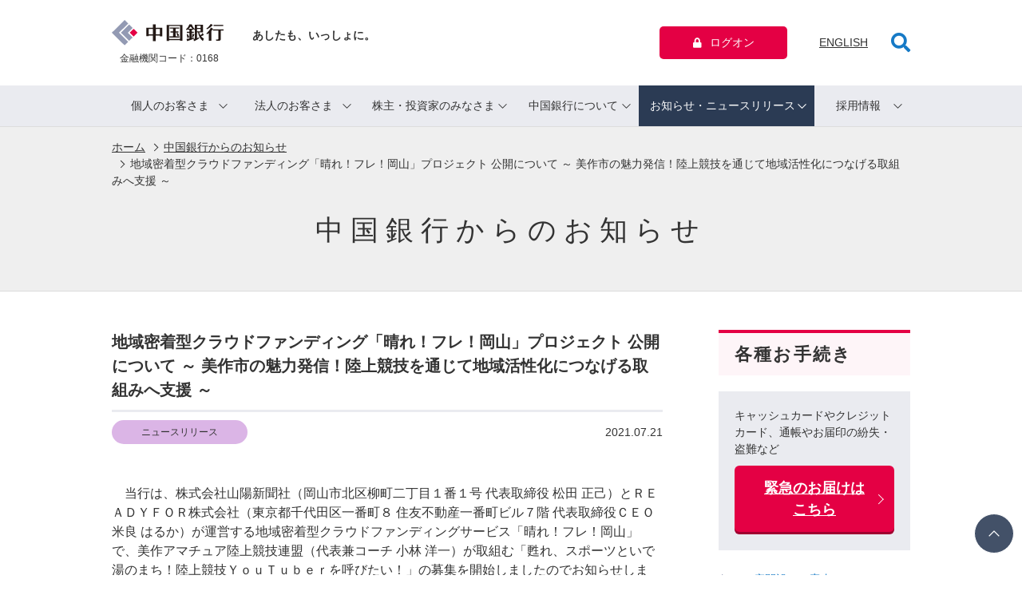

--- FILE ---
content_type: text/html
request_url: https://www.chugin.co.jp/news/1202.html
body_size: 27458
content:
<!DOCTYPE html><html lang="ja"><head><meta http-equiv="X-UA-Compatible" content="IE=edge"><meta charset="utf-8"><title>地域密着型クラウドファンディング「晴れ！フレ！岡山」プロジェクト 公開について ～ 美作市の魅力発信！陸上競技を通じて地域活性化につなげる取組みへ支援 ～ | 中国銀行からのお知らせ | 中国銀行</title> <meta name="viewport" content="width=device-width, initial-scale=1"><meta name="keywords" content="銀行,ちゅうぎん,岡山,広島,香川,金利,住宅,カード,ローン,借りる,運用,保険,投資信託,バンキング,晴れの国カード,クレジット,ドリーミー,ＱＵＩＣＰａｙ,ｎａｎａｃｏ"><meta name="description" content="当行は、地域密着型、お客さまに選んでいただける銀行としてあり続けたいと願っております。これからもお客さまに最適な商品提案、サービスのご提供を目指してまいります。"><meta property="og:locale" content="ja_JP"><meta property="og:site_name" content="中国銀行"><meta property="og:description" content="当行は、地域密着型、お客さまに選んでいただける銀行としてあり続けたいと願っております。これからもお客さまに最適な商品提案、サービスのご提供を目指してまいります。"><link rel="apple-touch-icon" sizes="76x76" href="/apple-touch-icon.png"><link rel="icon" type="image/png" sizes="32x32" href="/favicon-32x32.png"><link rel="icon" type="image/png" sizes="16x16" href="/favicon-16x16.png"><link rel="manifest" href="/site.webmanifest"><link rel="mask-icon" href="/safari-pinned-tab.svg" color="#5bbad5"><meta name="msapplication-TileColor" content="#da532c"><meta name="theme-color" content="#ffffff"> <meta property="og:type" content="article"><meta property="og:title" content="地域密着型クラウドファンディング「晴れ！フレ！岡山」プロジェクト 公開について ～ 美作市の魅力発信！陸上競技を通じて地域活性化につなげる取組みへ支援 ～   ｜中国銀行からのお知らせ | 中国銀行"><meta property="og:image" content="https://www.chugin.co.jp/ogimage.png"><meta property="og:url" content="https://www.chugin.co.jp/news/1202.html"><link rel="stylesheet" type="text/css" href="/assets/css/style.css"> </head><body class="page_news"> <div id="wrapper"> <header id="header"><div class="container head"><div class="siteTitle"><div class="inner"><a href="/"><p class="logo"><img src="/assets/img/common/logo.svg" width="140" height="32" alt="中国銀行"></p><p class="txt">あしたも、いっしょに。</p></a><p class="code">金融機関コード：0168</p></div></div><a href="#" id="headerBtnMenu" class="headerBtnMenu"><span class="open">メニュー</span><span class="close">閉じる</span></a> <a href="#" id="headerBtnSearch" class="headerBtnSearch"><span class="open">検索</span><span class="close">閉じる</span></a> <a href="#" id="headerBtnLogon" class="headerBtnLogon"><span class="open">ログオン</span><span class="close">閉じる</span></a><div class="info"><p class="logon"><a href="javascript:void(0);" class="logonMMenuBtn"><i class="fas fa-lock" aria-hidden="true"></i>ログオン</a><a href="javascript:void(0);" class="logonMMenuBtnClose">閉じる</a></p><p class="english"><a href="/en/">ENGLISH</a></p><p class="search"><a href="javascript:void(0);" id="headerBtnSearchPc"><i class="fas fa-search open" aria-label="サイト内検索入力フォームを開く"></i><i class="fas fa-times close" aria-label="サイト内検索入力フォームを閉じる"></i></a></p></div></div><div class="logonMMenu"><div class="container personal"><div class="inner"><dl class="box"><dt>インターネットバンキング・<br>晴れの国支店・ちゅうぎんID</dt><dd><div class="item"><div class="btn"><a href="https://www.chugin.co.jp/redirect/redirect_bankinglogon.html" target="_blank" class="modBtn01 modBtn01_large modBtn01_danger"><div>インターネットバンキング<br><i class="fas fa-lock" aria-hidden="true"></i>ログオン</div></a></div><p class="link"><a href="/personal/service/convenience/banking/">インターネットバンキングについて</a></p><p class="link"><a href="/redirect/redirect_bankingpw.html" target="_blank">パスワードがわからない方はこちら</a></p><p class="bnr -sp"><a href="/redirect/redirect_chuginapp_dynamiclink.html"><img src="/assets/img/common/chuginapp@2x.png" width="325" height="50.87" alt="ちゅうぎんアプリ 詳しくはこちら いつでもアプリで残高確認OK"></a></p></div><div class="item"><div class="btn"><a href="https://www.chugin.co.jp/redirect/redirect_netslogon.html" target="_blank" class="modBtn01 modBtn01_large modBtn01_danger"><div>晴れの国支店<br><i class="fas fa-lock" aria-hidden="true"></i>ログオン</div></a></div><p class="link"><a href="/personal/service/account/nets/">晴れの国支店について</a></p><p class="link"><a href="/redirect/redirect_netspw.html" target="_blank">パスワードがわからない方はこちら</a></p></div><div class="item"><div class="btn"><a href="/redirect/redirect_chuginid.html" target="_blank" class="modBtn01 modBtn01_large modBtn01_danger"><div>ちゅうぎんID<br><i class="fas fa-lock" aria-hidden="true"></i>ログオン</div></a></div><p class="link"><a href="/personal/service/convenience/api/">ちゅうぎんIDについて</a></p><p class="link"><a href="/redirect/redirect_apipw.html" target="_blank">パスワードがわからない方はこちら</a></p></div></dd></dl><dl class="box"><dt>会員専用WEBサービス</dt><dd><div class="itemWrapper"><div class="item"><div class="btn"><a href="/link_page.html?#https://www.jcb.co.jp/service/additional/myjcb/" class="modBtn01"><div>MyJCB</div></a></div></div><div class="item"><div class="btn"><a href="/link_page.html?#https://www3.vpass.ne.jp/mem/top/index.jsp?cc=052" class="modBtn01"><div>Vpass</div></a></div></div></div></dd></dl><dl class="box"><dt>口座をお持ちでない方</dt><dd><div class="item"><div class="btn"><a href="/personal/service/account/open/" class="modBtn01 modBtn01_caution"><div>新規口座開設</div></a></div></div></dd></dl></div></div><div class="container business"><div class="inner"><dl class="box"><dt class="type02">ビジネスポータル</dt><dd><div class="item"><div class="btn"><a href="/redirect/redirect_mf.html" target="_blank" class="modBtn01 modBtn01_caution02"><div>資金管理　<i class="fas fa-lock" aria-hidden="true"></i>ログオン</div></a></div><div class="btn"><a href="/redirect/redirect_mf_mikatano.html" target="_blank" class="modBtn01 modBtn01_caution02"><div>Mikatano シリーズ<br><i class="fas fa-lock" aria-hidden="true"></i>ログオン</div></a></div><p class="link"><a href="/redirect/redirect_business_portal.html" target="_blank">ビジネスポータルについて</a></p></div></dd><dt class="type02">ちゅうぎんBiz-ID</dt><dd><div class="item"><div class="btn"><a href="/redirect/redirect_bizid.html" target="_blank" class="modBtn01 modBtn01_caution02"><div><i class="fas fa-lock" aria-hidden="true"></i>ログオン</div></a></div><p class="link"><a href="/business/service/use/bizid/">ちゅうぎんBiz-IDについて</a></p></div></dd></dl><dl class="box spNone spNone_type02"><dt class="type02">Biz-Direct・でんさい</dt><dd><div class="item"><div class="btn"><a href="https://www.suitebank3.finemax.net/CHGMU/CIBMU201.html" target="_blank" class="modBtn01 modBtn01_large modBtn01_danger"><div>利用者　<i class="fas fa-lock" aria-hidden="true"></i>ログオン</div></a></div><div class="btn"><a href="https://www.suitebank3.finemax.net/CHGMU/CIBMU101.html" target="_blank" class="modBtn01 modBtn01_large modBtn01_danger"><div>管理者　<i class="fas fa-lock" aria-hidden="true"></i>ログオン</div></a></div><p class="link"><a href="/business/service/use/bizdirect/">Biz-Directについて</a></p></div></dd><dt class="type02">外為インターネットバンキング</dt><dd><div class="item"><div class="btn"><a href="/redirect/redirect_forex.html" target="_blank" class="modBtn01 modBtn01_large"><div><i class="fas fa-lock" aria-hidden="true"></i>ログオン</div></a></div><p class="link"><a href="/business/service/use/forex/">外為インターネットバンキングについて</a></p></div></dd></dl><dl class="box"><dt class="type02 spNone">インターネット払込サービス</dt><dd class="spNone"><div class="item"><div class="btn"><a href="https://direct.chugin.co.jp/CGIK/BankIH" target="_blank" class="modBtn01 modBtn01_large"><div><i class="fas fa-lock" aria-hidden="true"></i>ログオン</div></a></div><p class="link"><a href="/business/service/use/haraikomi/">インターネット払込サービスについて</a></p></div></dd><dt class="type02">Biz Partner</dt><dd><div class="item"><div class="btn"><a href="/redirect/redirect_bizpartner.html" target="_blank" class="modBtn01"><div><i class="fas fa-lock" aria-hidden="true"></i>ログオン</div></a></div><p class="link"><a href="/business/service/use/bizpartner/">Biz Partnerについて</a></p></div></dd></dl></div></div></div><div class="searchMMenu"><div class="container"><form action="/gcs.html" method="get"><p class="txt"><label for="search">サイト内検索</label></p><div class="body"><input type="search" name="q" value="" class="input" id="search"> <button class="btn">検索<i class="fas fa-search" aria-hidden="true"></i></button></div></form></div></div><nav id="gNav"><ul class="container body"><li class="item personal"><a href="javascript:void(0);" class="gNavBtn">個人のお客さま</a><div class="mMenu"><div class="nav"><div class="container"><p class="btnSingle top"><a href="/">個人のお客さまトップへ</a></p><ul class="column05"><li><a href="/personal/service/"><p class="image"><svg xmlns="http://www.w3.org/2000/svg" viewBox="0 0 86 86"><defs><style>.cls-1{ fill:#435168; }</style></defs><path class="cls-1" d="M71.15,19H14.85a4.61,4.61,0,0,0-4.61,4.61V62.42A4.61,4.61,0,0,0,14.85,67H71.15a4.61,4.61,0,0,0,4.61-4.6V23.58A4.61,4.61,0,0,0,71.15,19ZM13.51,27.71a1.09,1.09,0,0,0,1.09-1.09H19a1.09,1.09,0,0,0,2.19,0h4.37a1.09,1.09,0,0,0,2.19,0h4.37a1.09,1.09,0,0,0,2.19,0h4.37a1.09,1.09,0,0,0,2.18,0h4.37a1.09,1.09,0,0,0,2.18,0h4.37a1.09,1.09,0,0,0,2.19,0h4.37a1.09,1.09,0,0,0,2.19,0h4.37a1.09,1.09,0,0,0,2.19,0h4.37a1.09,1.09,0,0,0,2.18,0v6.55a1.09,1.09,0,0,0-2.18,0H67a1.09,1.09,0,0,0-2.19,0H60.47a1.09,1.09,0,0,0-2.19,0H53.92a1.09,1.09,0,0,0-2.19,0H47.37a1.09,1.09,0,0,0-2.18,0H40.81a1.09,1.09,0,0,0-2.18,0H34.27a1.09,1.09,0,0,0-2.19,0H27.71a1.09,1.09,0,0,0-2.19,0H21.16a1.09,1.09,0,0,0-2.19,0H14.61a1.09,1.09,0,0,0-2.18,0V26.62a1.08,1.08,0,0,0,1.09,1.09ZM73.57,62.42a2.42,2.42,0,0,1-2.42,2.42H14.85a2.42,2.42,0,0,1-2.42-2.42V35.36H73.57Zm-61.15-38v-.85a2.42,2.42,0,0,1,2.42-2.42H71.15a2.42,2.42,0,0,1,2.42,2.42v.85Zm0,0"/><path class="cls-1" d="M17.89,41.91h9.83a1.09,1.09,0,0,0,0-2.19H17.89a1.09,1.09,0,1,0,0,2.19Zm0,0"/><path class="cls-1" d="M32.08,41.91h9.83a1.09,1.09,0,1,0,0-2.19H32.08a1.09,1.09,0,0,0,0,2.19Zm0,0"/><path class="cls-1" d="M17.89,47.37H19a1.09,1.09,0,1,0,0-2.19H17.89a1.09,1.09,0,1,0,0,2.19Zm0,0"/><path class="cls-1" d="M25.53,45.18H23.35a1.09,1.09,0,1,0,0,2.19h2.18a1.09,1.09,0,1,0,0-2.19Zm0,0"/><path class="cls-1" d="M29.89,47.37H31a1.09,1.09,0,0,0,0-2.19H29.89a1.09,1.09,0,0,0,0,2.19Zm0,0"/><path class="cls-1" d="M37.54,45.18H35.35a1.09,1.09,0,0,0,0,2.19h2.19a1.09,1.09,0,0,0,0-2.19Zm0,0"/><path class="cls-1" d="M41.13,45.5a1.09,1.09,0,0,0,0,1.55,1.11,1.11,0,0,0,.77.32,1.1,1.1,0,0,0,.78-1.87,1.14,1.14,0,0,0-1.55,0Zm0,0"/><path class="cls-1" d="M37.54,29.9a1.09,1.09,0,1,1-1.09-1.09,1.09,1.09,0,0,1,1.09,1.09Zm0,0"/><path class="cls-1" d="M44.09,29.9A1.09,1.09,0,1,1,43,28.8a1.1,1.1,0,0,1,1.09,1.09Zm0,0"/><path class="cls-1" d="M31,29.9a1.09,1.09,0,1,1-1.09-1.09A1.09,1.09,0,0,1,31,29.9Zm0,0"/><path class="cls-1" d="M17.89,29.9a1.09,1.09,0,1,1-1.09-1.09,1.1,1.1,0,0,1,1.09,1.09Zm0,0"/><path class="cls-1" d="M24.43,29.9a1.09,1.09,0,1,1-1.09-1.09,1.09,1.09,0,0,1,1.09,1.09Zm0,0"/><path class="cls-1" d="M70.3,29.9a1.09,1.09,0,1,1-1.09-1.09A1.09,1.09,0,0,1,70.3,29.9Zm0,0"/><path class="cls-1" d="M63.75,29.9a1.09,1.09,0,1,1-1.09-1.09,1.09,1.09,0,0,1,1.09,1.09Zm0,0"/><path class="cls-1" d="M50.65,29.9a1.09,1.09,0,1,1-1.09-1.09,1.1,1.1,0,0,1,1.09,1.09Zm0,0"/><path class="cls-1" d="M57.19,29.9a1.09,1.09,0,1,1-1.09-1.09,1.09,1.09,0,0,1,1.09,1.09Zm0,0"/><path class="cls-1" d="M69.21,47.37H49.55v13.1H69.21ZM67,58.29H51.73V49.55H67Zm0,0"/></svg></p><p class="txt">商品・サービス</p></a></li><li><a href="/atm/"><p class="image"><svg xmlns="http://www.w3.org/2000/svg" viewBox="0 0 86 86"><defs><style>.cls-1{ fill:#435168; }</style></defs><path class="cls-1" d="M75,26.31l-5.14-1.83a1.05,1.05,0,0,0-.71,2L73.55,28V73.11L59.85,68.24v-21a1.05,1.05,0,0,0-2.11,0v21L44.05,73.11V47.28a1.05,1.05,0,1,0-2.11,0V73.11L28.25,68.24V31.51a1.05,1.05,0,0,0-2.11,0V68.24L12.45,73.11V28l13.69-4.87V27.3a1.05,1.05,0,1,0,2.11,0V23.18l3.93,1.4a1.05,1.05,0,0,0,.71-2l-5.34-1.9h0l-.16,0H27l-.16,0h0L11,26.31a1.05,1.05,0,0,0-.7,1V74.6a1.05,1.05,0,0,0,1.41,1L27.2,70.1l15.45,5.49h0l.16,0h.38l.16,0h0L58.8,70.1l15.45,5.49a1.05,1.05,0,0,0,1.41-1V27.3A1.05,1.05,0,0,0,75,26.31Z"/><path class="cls-1" d="M48.86,48.49a3.31,3.31,0,0,0,4.08,0,49.13,49.13,0,0,0,6.61-6.88c4.43-5.6,6.68-11,6.68-15.94a15.32,15.32,0,1,0-30.65,0c0,5,2.25,10.35,6.68,15.94A49.11,49.11,0,0,0,48.86,48.49Zm2-36A13.23,13.23,0,0,1,64.12,25.67c0,10.79-12.39,21.09-12.52,21.2a1.21,1.21,0,0,1-1.4,0c-.13-.1-12.51-10.39-12.51-21.2A13.23,13.23,0,0,1,50.9,12.45Z"/><path class="cls-1" d="M59.13,25.67A8.23,8.23,0,1,0,50.9,33.9,8.24,8.24,0,0,0,59.13,25.67Zm-14.36,0A6.13,6.13,0,1,1,50.9,31.8,6.13,6.13,0,0,1,44.77,25.67Z"/></svg></p><p class="txt">店舗・ATM</p></a></li><li><a href="/personal/procedure/"><p class="image"><svg xmlns="http://www.w3.org/2000/svg" viewBox="0 0 86 86"><defs><style>.cls-1{ fill:#435168; }</style></defs><path class="cls-1" d="M79.62,50.34l-3.11-3.11a3.33,3.33,0,0,0-4.61,0L55.1,64l-2.32,8.49-.57.57a1.09,1.09,0,0,0,0,1.54v0h0A1.08,1.08,0,0,0,53,75a1.09,1.09,0,0,0,.77-.32l.57-.57,8.49-2.31L79.62,55a3.27,3.27,0,0,0,0-4.61Zm-22,14.26L68.8,53.41,73.43,58,62.25,69.23Zm-1,2.1,3.51,3.52-4.84,1.32ZM78.08,53.4,75,56.51l-4.63-4.63,3.1-3.1a1.11,1.11,0,0,1,1.52,0l3.11,3.11a1.07,1.07,0,0,1,0,1.52Zm0,0"/><path class="cls-1" d="M27.07,50.64H55.46a1.09,1.09,0,0,0,0-2.19H27.07a1.09,1.09,0,1,0,0,2.19Zm0,0"/><path class="cls-1" d="M51.09,55h-24a1.09,1.09,0,0,0,0,2.19h24a1.09,1.09,0,1,0,0-2.19Zm0,0"/><path class="cls-1" d="M27.07,31H41.26a1.09,1.09,0,1,0,0-2.18H27.07a1.09,1.09,0,1,0,0,2.18Zm0,0"/><path class="cls-1" d="M41.26,63.74a1.09,1.09,0,1,0,0-2.18H27.07a1.09,1.09,0,1,0,0,2.18Zm0,0"/><path class="cls-1" d="M58.74,35.36H27.07a1.09,1.09,0,1,0,0,2.18H58.74a1.09,1.09,0,1,0,0-2.18Zm0,0"/><path class="cls-1" d="M27.07,44.09H42.36a1.09,1.09,0,1,0,0-2.19H27.07a1.09,1.09,0,1,0,0,2.19Zm0,0"/><path class="cls-1" d="M59.83,43a1.09,1.09,0,0,0-1.09-1.09H51.09a1.09,1.09,0,1,0,0,2.19h7.65A1.09,1.09,0,0,0,59.83,43Zm0,0"/><path class="cls-1" d="M47.5,43.77A1.09,1.09,0,1,0,45.63,43a1.12,1.12,0,0,0,.32.77,1.09,1.09,0,0,0,1.55,0Zm0,0"/><path class="cls-1" d="M46.72,72.48H21.61V20.06h7.64v2.19a1.09,1.09,0,0,0,1.09,1.09H55.46a1.09,1.09,0,0,0,1.09-1.09V20.06H64.2v24a1.09,1.09,0,1,0,2.18,0V19a1.09,1.09,0,0,0-1.09-1.09H56.55V15.7a1.09,1.09,0,0,0-1.09-1.09H48.91V12.42a1.1,1.1,0,0,0-1.09-1.09H38a1.09,1.09,0,0,0-1.09,1.09V14.6H30.34a1.09,1.09,0,0,0-1.09,1.09v2.19H20.52A1.09,1.09,0,0,0,19.42,19v54.6a1.09,1.09,0,0,0,1.09,1.09H46.72a1.09,1.09,0,1,0,0-2.18Zm-7.65-59h7.65v4.37H39.08Zm-7.64,3.27H36.9V19A1.09,1.09,0,0,0,38,20.06h9.83A1.09,1.09,0,0,0,48.91,19V16.79h5.46v4.37H31.44Zm0,0"/></svg></p><p class="txt">各種お手続き</p></a></li><li><a href="/personal/procedure/kinkyu/"><p class="image"><svg xmlns="http://www.w3.org/2000/svg" viewBox="0 0 86 86"><defs><style>.cls-1{ fill:#435168; }</style></defs><path class="cls-1" d="M31,57.19a1.09,1.09,0,1,1-1.09-1.09A1.09,1.09,0,0,1,31,57.19Zm0,0"/><path class="cls-1" d="M37.54,57.19a1.09,1.09,0,1,1-1.09-1.09,1.09,1.09,0,0,1,1.09,1.09Zm0,0"/><path class="cls-1" d="M44.09,57.19A1.09,1.09,0,1,1,43,56.11a1.09,1.09,0,0,1,1.09,1.09Zm0,0"/><path class="cls-1" d="M31,50.65a1.09,1.09,0,1,1-1.09-1.09A1.09,1.09,0,0,1,31,50.65Zm0,0"/><path class="cls-1" d="M34.26,53.92a1.09,1.09,0,1,1-1.09-1.09,1.09,1.09,0,0,1,1.09,1.09Zm0,0"/><path class="cls-1" d="M37.54,50.65a1.09,1.09,0,1,1-1.09-1.09,1.09,1.09,0,0,1,1.09,1.09Zm0,0"/><path class="cls-1" d="M40.82,53.92a1.09,1.09,0,1,1-1.09-1.09,1.09,1.09,0,0,1,1.09,1.09Zm0,0"/><path class="cls-1" d="M44.09,50.65A1.09,1.09,0,1,1,43,49.55a1.08,1.08,0,0,1,1.09,1.09Zm0,0"/><path class="cls-1" d="M31,44.09A1.09,1.09,0,1,1,29.9,43,1.1,1.1,0,0,1,31,44.09Zm0,0"/><path class="cls-1" d="M34.26,47.37a1.09,1.09,0,1,1-1.09-1.09,1.09,1.09,0,0,1,1.09,1.09Zm0,0"/><path class="cls-1" d="M37.54,44.09A1.09,1.09,0,1,1,36.45,43a1.1,1.1,0,0,1,1.09,1.09Zm0,0"/><path class="cls-1" d="M40.82,47.37a1.09,1.09,0,1,1-1.09-1.09,1.09,1.09,0,0,1,1.09,1.09Zm0,0"/><path class="cls-1" d="M44.09,44.09A1.09,1.09,0,1,1,43,43a1.09,1.09,0,0,1,1.09,1.09Zm0,0"/><path class="cls-1" d="M31,37.54a1.09,1.09,0,1,1-1.09-1.09A1.1,1.1,0,0,1,31,37.54Zm0,0"/><path class="cls-1" d="M34.26,40.81a1.09,1.09,0,1,1-1.09-1.09,1.09,1.09,0,0,1,1.09,1.09Zm0,0"/><path class="cls-1" d="M37.54,37.54a1.09,1.09,0,1,1-1.09-1.09,1.1,1.1,0,0,1,1.09,1.09Zm0,0"/><path class="cls-1" d="M40.82,40.81a1.09,1.09,0,1,1-1.09-1.09,1.09,1.09,0,0,1,1.09,1.09Zm0,0"/><path class="cls-1" d="M44.09,37.54A1.09,1.09,0,1,1,43,36.45a1.09,1.09,0,0,1,1.09,1.09Zm0,0"/><path class="cls-1" d="M31,31a1.09,1.09,0,1,1-1.09-1.09A1.09,1.09,0,0,1,31,31Zm0,0"/><path class="cls-1" d="M34.26,34.27a1.09,1.09,0,1,1-1.09-1.09,1.09,1.09,0,0,1,1.09,1.09Zm0,0"/><path class="cls-1" d="M37.54,31a1.09,1.09,0,1,1-1.09-1.09A1.09,1.09,0,0,1,37.54,31Zm0,0"/><path class="cls-1" d="M40.82,34.27a1.09,1.09,0,1,1-1.09-1.09,1.09,1.09,0,0,1,1.09,1.09Zm0,0"/><path class="cls-1" d="M44.09,31A1.09,1.09,0,1,1,43,29.89,1.09,1.09,0,0,1,44.09,31Zm0,0"/><path class="cls-1" d="M34.26,27.71a1.09,1.09,0,1,1-1.09-1.09,1.09,1.09,0,0,1,1.09,1.09Zm0,0"/><path class="cls-1" d="M37.54,24.43a1.09,1.09,0,1,1-1.09-1.09,1.09,1.09,0,0,1,1.09,1.09Zm0,0"/><path class="cls-1" d="M40.82,27.71a1.09,1.09,0,1,1-1.09-1.09,1.09,1.09,0,0,1,1.09,1.09Zm0,0"/><path class="cls-1" d="M44.09,24.43A1.09,1.09,0,1,1,43,23.35a1.09,1.09,0,0,1,1.09,1.09Zm0,0"/><path class="cls-1" d="M63.75,37.54a19.66,19.66,0,0,0-39.31,0V60.47H21.16V75.76H67V60.47H63.75ZM38.68,20.94a1,1,0,0,0,0,.22,1.09,1.09,0,0,0,2.19,0,1.06,1.06,0,0,0-.29-.72,17.47,17.47,0,0,1,21,17.1V60.47H40.82a1.09,1.09,0,1,0-2.19,0H34.26a1.09,1.09,0,1,0-2.18,0H27.71a1.09,1.09,0,0,0-1.09-1.09V55a1.09,1.09,0,0,0,0-2.19V48.46a1.09,1.09,0,0,0,0-2.19V41.91a1.09,1.09,0,0,0,0-2.18V37.54a17,17,0,0,1,.15-2.22,1.06,1.06,0,0,0,.38-2,17.53,17.53,0,0,1,11.52-12.4ZM64.84,62.65V73.57H23.34V62.65Zm0,0"/><path class="cls-1" d="M26.62,71.39a1.09,1.09,0,0,0,1.09-1.09V67h8.74a1.09,1.09,0,0,0,0-2.19H25.53V70.3a1.09,1.09,0,0,0,1.09,1.09Zm0,0"/><path class="cls-1" d="M61.56,20.07a1.09,1.09,0,0,0,.77-.32l3.27-3.27a1.09,1.09,0,0,0-1.54-1.55l-3.28,3.28a1.09,1.09,0,0,0,.77,1.86Zm0,0"/><path class="cls-1" d="M43,15.7a1.09,1.09,0,0,0,1.09-1.09V11.33a1.09,1.09,0,1,0-2.18,0v3.27A1.09,1.09,0,0,0,43,15.7Zm0,0"/><path class="cls-1" d="M68.12,36.45h3.27a1.09,1.09,0,1,0,0-2.18H68.12a1.09,1.09,0,1,0,0,2.18Zm0,0"/><path class="cls-1" d="M71.39,51.73H68.12a1.09,1.09,0,0,0,0,2.19h3.27a1.09,1.09,0,1,0,0-2.19Zm0,0"/><path class="cls-1" d="M24.44,20.07a1.09,1.09,0,0,0,.77-1.86l-3.28-3.28a1.09,1.09,0,1,0-1.54,1.55l3.27,3.27a1.09,1.09,0,0,0,.77.32Zm0,0"/><path class="cls-1" d="M17.88,34.27H14.61a1.09,1.09,0,1,0,0,2.18h3.27a1.09,1.09,0,1,0,0-2.18Zm0,0"/><path class="cls-1" d="M17.88,51.73H14.61a1.09,1.09,0,0,0,0,2.19h3.27a1.09,1.09,0,0,0,0-2.19Zm0,0"/></svg></p><p class="txt">緊急のお届け</p></a></li><li><a href="/rate_fee/"><p class="image"><svg xmlns="http://www.w3.org/2000/svg" viewBox="0 0 86 86"><defs><style>.cls-1{ fill:#435168; }</style></defs><path class="cls-1" d="M75.75,33.17c-.11-1.87-2.33-3.33-6.78-4.44a2.43,2.43,0,0,0,.23-1V20.07h0c-.4-6.37-26.47-6.55-29.46-6.55s-29.08.19-29.47,6.55h0v7.64c0,2.07,2.68,3.7,6.67,4.91a2.45,2.45,0,0,0-.1.55h0V40.8c-4.29,1.11-6.44,2.55-6.54,4.38h0v7.65c0,1.44,1.31,2.67,3.44,3.69a2.48,2.48,0,0,0-.15.68h0v7.65c0,3.63,8.19,5.89,17.28,6.94a.85.85,0,0,0,.2,0l.06,0c1.75.2,3.54.35,5.29.46l.11,0h.06c2.23.13,4.44.2,6.49.2s4.26-.07,6.49-.2h.06l.11,0c1.76-.11,3.54-.27,5.29-.46H55a1.29,1.29,0,0,0,.2,0c9.09-1.06,17.27-3.31,17.28-6.94V57.2h0c-.08-1.34-1.22-2.46-3.47-3.39a2.4,2.4,0,0,0,.21-1V45.68c3.92-1.2,6.55-2.81,6.55-4.87V33.17Zm-8.85,20-.37.32A9.76,9.76,0,0,1,63.75,55v-5.2A16.31,16.31,0,0,0,67,48.3v4.52a.69.69,0,0,1-.12.36ZM42.48,58.25H42l-1.18,0V52.82l.9,0h.17c1.1,0,2.2-.05,3.3-.1v5.45l-.7,0-2,.06Zm-4.77,0-1.49,0H36l-1.77-.08V52.7c1.09.05,2.19.09,3.29.11h.18l.9,0v5.45h-.92ZM18,55.78l-.1,0V50.47c1,.28,2.12.53,3.27.76v5.33q-1.5-.32-2.77-.67L18,55.78Zm23,9,.9,0v5.45q-2.26,0-4.37-.12V64.72c1.09.05,2.19.08,3.3.11Zm4.16,0q1.66,0,3.3-.11v5.45c-1.4.07-2.86.12-4.37.13V64.83h1.07Zm8.76-.5v5.42q-1.58.17-3.27.29V64.59c1.1-.07,2.2-.16,3.27-.26Zm2.19-.23c1.12-.14,2.22-.29,3.27-.46V69c-1,.18-2.12.35-3.27.5Zm5.46-.85c1.16-.23,2.25-.48,3.27-.75v5.27c-1,.28-2.07.56-3.27.81Zm-37.13,0v5.33c-1.2-.26-2.3-.53-3.27-.81V62.49c1,.27,2.12.53,3.27.75Zm2.19.39c1.06.18,2.15.33,3.27.46v5.4c-1.15-.15-2.24-.32-3.27-.5Zm5.46.7c1.08.1,2.17.19,3.27.27V70q-1.7-.12-3.27-.29Zm-2.71-6.53-.33,0-.23,0V52.31c1.07.11,2.16.19,3.27.27V58c-.92-.07-1.82-.14-2.71-.23Zm-2.75-5.72v5.4c-1.15-.15-2.25-.32-3.27-.5V51.61c1.06.18,2.15.33,3.27.46ZM48.1,58l-.73.05V52.58c1.11-.08,2.2-.16,3.28-.27v5.42l-2.07.2-.48,0Zm4.73-.49v-5.4q1.69-.2,3.28-.46V57c-1,.18-2.12.35-3.28.5Zm5.46-6.25c1.16-.22,2.26-.48,3.28-.75v5.27q-1.46.43-3.28.81Zm-14.93-5-2.42-.09h-.13V40.69c1.1.05,2.2.09,3.3.11h1.07v5.45l-1.58,0ZM17.89,30.63V25.36c1,.27,2.12.52,3.27.75v5.33l-.41-.09c-.58-.13-1.15-.26-1.69-.41s-.81-.21-1.18-.32Zm19.85-2.94h.9v5.45c-1.47,0-2.93-.05-4.37-.12V27.59c1.09,0,2.19.08,3.29.11Zm4.16,0c1.1,0,2.2-.05,3.3-.1V33l-.56,0h0l-2.24.07H40.81V27.71h1.08Zm24.88.55h0l-.4.31a10.76,10.76,0,0,1-2.6,1.34v-5.2A16.17,16.17,0,0,0,67,23.19v4.52a.87.87,0,0,1-.25.53ZM52.83,32.36V27q1.69-.2,3.28-.46v5.35c-1,.18-2.13.35-3.28.5Zm5.46-.92V26.11q1.74-.34,3.28-.75v5.26c-1,.28-2.09.55-3.28.81ZM50.65,27.2v5.42c-1.06.11-2.15.21-3.28.29V27.47q1.66-.11,3.28-.27ZM28.81,32.62V27.2c1.07.1,2.16.19,3.27.27V32.9c-1.11-.08-2.21-.17-3.27-.28ZM26.62,27v5.4L26,32.27l-.41-.06-1.85-.29-.36-.06V26.5c1.06.17,2.15.32,3.27.46ZM38.36,46l-.44,0c-.7-.05-1.38-.11-2-.18l-.43,0h-.09V40.3c1.08.11,2.17.19,3.28.27V46l-.27,0Zm-7.22-.82L29.89,45V39.61c1.06.17,2.16.33,3.28.46v5.4c-.67-.08-1.32-.18-2-.28Zm-3.43-6v5.32c-1.21-.26-2.3-.54-3.28-.82V38.46c1,.28,2.12.53,3.28.76Zm-5.46-1.42V43c-1.72-.66-2.83-1.34-3.18-1.94L19,40.92s0-.07,0-.11V36.29a16.38,16.38,0,0,0,3.28,1.5Zm26.19,3c1.1,0,2.2-.05,3.29-.11v5.45c-1.43.07-2.89.11-4.37.12V40.81h1.08ZM62.55,45l-1.46.24-.87.13-.85.11v-5.4c1.12-.13,2.22-.29,3.28-.46V45l-.11,0Zm-7.39.93L53.92,46V40.57c1.11-.07,2.2-.16,3.27-.27v5.42l-1.92.19Zm12.48-2c-.54.15-1.12.29-1.71.43l-.83.19-.26.05V39.22c1.16-.23,2.26-.48,3.28-.76v5.28l-.48.13Zm5.92-10.63c-.1.74-1.78,1.73-4.78,2.65a73.68,73.68,0,0,1-17.57,2.62l-1.18,0-1,0c-.9,0-1.82,0-2.77,0s-1.86,0-2.77,0l-1,0-1.18,0A73.42,73.42,0,0,1,23.77,35.9c-3-.92-4.65-1.9-4.78-2.63a.17.17,0,0,1,0-.06l.23.05,1.31.29c2.17.46,4.57.85,7.13,1.14h0c1.74.2,3.56.35,5.41.46h.06c1.34.08,2.69.13,4.06.17.84,0,1.66,0,2.47,0l1.75,0a83.67,83.67,0,0,0,20.4-2.53l.69-.21.42-.12,1.14-.4.19-.07.89-.36.24-.11c.3-.14.6-.28.87-.42l.34-.2L67,30.7l.21-.13c4.89,1.06,6.18,2.22,6.3,2.67ZM39.73,15.7c18,0,27.11,2.83,27.28,4.46-.13.74-1.81,1.72-4.78,2.63a73.18,73.18,0,0,1-17.57,2.62l-1.18,0-1,0c-.91,0-1.82,0-2.77,0s-1.87,0-2.77,0l-1,0-1.18,0a73.19,73.19,0,0,1-17.57-2.62c-3-.92-4.64-1.89-4.77-2.63.17-1.63,9.28-4.46,27.29-4.46Zm-27.3,12V23.19a15.92,15.92,0,0,0,3.27,1.5v5.23c-2.12-.79-3.27-1.59-3.27-2.21Zm5.29,15.11.06,0c1.49,1.51,4.59,2.7,8.44,3.58l.27.06.86.19a84.8,84.8,0,0,0,12.37,1.57h0c1.48.09,3,.14,4.54.17l2,0c.76,0,1.53,0,2.32,0,1.43,0,2.84-.08,4.22-.17h0a84.66,84.66,0,0,0,12.61-1.61,20.09,20.09,0,0,1-3.23,1.26,75.16,75.16,0,0,1-18.87,2.68l-.74,0-.81,0-2.08,0c-1,0-1.87,0-2.77,0l-1,0-1.18,0a73.41,73.41,0,0,1-17.57-2.63c-3-.93-4.68-1.91-4.78-2.65.12-.41,1.23-1.44,5.28-2.43Zm-5.29,10V48.3a16.06,16.06,0,0,0,3.27,1.5V55l-.62-.24h0c-1.72-.71-2.64-1.41-2.64-2Zm3.27,12V60.32A16.45,16.45,0,0,0,19,61.82V67c-2.12-.79-3.27-1.59-3.27-2.21ZM67,67V61.82a16.45,16.45,0,0,0,3.27-1.5v4.52c0,.62-1.15,1.42-3.27,2.21Zm3.26-9.76c-.12.74-1.8,1.72-4.78,2.64a73.32,73.32,0,0,1-17.57,2.63l-1.18,0-1,0c-.91,0-1.82,0-2.77,0s-1.87,0-2.77,0l-1,0-1.19,0a73.09,73.09,0,0,1-17.57-2.62c-2.89-.89-4.56-1.84-4.77-2.57l1,.33.11,0,.91.26.35.1.53.14a79.74,79.74,0,0,0,14.54,2.07h0c1.7.1,3.42.16,5.17.18h3.22c1.59,0,3.17-.09,4.7-.18h0q2.81-.18,5.43-.48h.08c1.94-.22,3.78-.5,5.49-.82l1-.2.23,0a29.37,29.37,0,0,0,7.93-2.58l.3-.17.35-.22.32-.2c2.16.77,2.75,1.46,2.82,1.73ZM70.3,43V37.79a16.13,16.13,0,0,0,3.27-1.5v4.52c0,.61-1.15,1.41-3.27,2.21Zm0,0"/></svg></p><p class="txt">金利・手数料</p></a></li><li><a href="/market/"><p class="image"><svg xmlns="http://www.w3.org/2000/svg" viewBox="0 0 86 86"><defs><style>.cls-1{ fill:#435168; }</style></defs><path class="cls-1" d="M74.67,71.39H14.61V11.33a1.09,1.09,0,1,0-2.18,0V71.39H11.33a1.09,1.09,0,1,0,0,2.18h1.09v1.09a1.09,1.09,0,1,0,2.18,0V73.57H74.67a1.09,1.09,0,1,0,0-2.18Zm0,0"/><path class="cls-1" d="M17.89,41.91h2.18a1.09,1.09,0,1,0,0-2.18H17.89a1.09,1.09,0,1,0,0,2.18Zm0,0"/><path class="cls-1" d="M17.89,37.54h2.18a1.09,1.09,0,0,0,0-2.19H17.89a1.09,1.09,0,0,0,0,2.19Zm0,0"/><path class="cls-1" d="M17.89,33.17h2.18a1.09,1.09,0,1,0,0-2.19H17.89a1.09,1.09,0,1,0,0,2.19Zm0,0"/><path class="cls-1" d="M17.89,28.81h2.18a1.09,1.09,0,0,0,0-2.19H17.89a1.09,1.09,0,0,0,0,2.19Zm0,0"/><path class="cls-1" d="M17.89,24.43h2.18a1.09,1.09,0,1,0,0-2.18H17.89a1.09,1.09,0,1,0,0,2.18Zm0,0"/><path class="cls-1" d="M17.89,20.07h2.18a1.09,1.09,0,1,0,0-2.18H17.89a1.09,1.09,0,1,0,0,2.18Zm0,0"/><path class="cls-1" d="M17.89,15.7h2.18a1.09,1.09,0,1,0,0-2.19H17.89a1.09,1.09,0,1,0,0,2.19Zm0,0"/><path class="cls-1" d="M22.26,63.74a6.54,6.54,0,0,0,4.85-10.95L31,48.94a6.51,6.51,0,0,0,8.79,0l5,5a6.55,6.55,0,1,0,10.61,1.27l9.5-9.5a6.48,6.48,0,1,0-1.37-1.72l-9.5,9.51a6.51,6.51,0,0,0-7.52-.92l-5.32-5.32a6.49,6.49,0,0,0,.79-3.12A6.55,6.55,0,1,0,29.6,47.22l-4.21,4.21a6.55,6.55,0,1,0-3.12,12.31ZM69.21,36.45a4.37,4.37,0,1,1-4.37,4.37,4.37,4.37,0,0,1,4.37-4.37ZM53.92,58.29a4.37,4.37,0,1,1-4.37-4.37,4.37,4.37,0,0,1,4.37,4.37ZM35.35,39.73A4.37,4.37,0,1,1,31,44.09a4.37,4.37,0,0,1,4.37-4.37ZM22.26,52.82a4.37,4.37,0,1,1-4.37,4.37,4.37,4.37,0,0,1,4.37-4.37Zm0,0"/></svg></p><p class="txt">マーケット情報</p></a></li><li><a href="/news/?c=105"><p class="image"><svg xmlns="http://www.w3.org/2000/svg" viewBox="0 0 86 86"><defs><style>.cls-1{ fill:#435168; }</style></defs><path class="cls-1" d="M74.12,25H57.46A7.64,7.64,0,0,0,45.79,15.2L42.7,18.29,39.61,15.2A7.64,7.64,0,0,0,27.95,25H11.88V40.27h5.46V73H69.75V40.27h4.37ZM47.34,16.75a5.47,5.47,0,0,1,7.72,0,5.47,5.47,0,0,1,0,7.72l-.51.52H39.1Zm-17,7.72a5.46,5.46,0,0,1,7.73-7.72l3.09,3.09L37.3,23.7a6.31,6.31,0,0,0-.63.75l-.18.25-.2.28H30.86ZM14.06,38.09V27.17H42.45V38.09Zm28.39,2.19v13.1H19.52V40.27ZM19.52,55.56H42.45V70.85H19.52ZM44.64,70.85V55.56H67.57V70.85ZM67.57,53.37H44.64V40.27H67.57Zm4.37-15.29H44.64V27.17h27.3Zm0,0"/></svg></p><p class="txt">キャンペーン・<br class="modSpOnly">イベント</p></a></li><li><a href="https://faq.chugin.co.jp/hc/ja" target="_blank"><p class="image"><svg xmlns="http://www.w3.org/2000/svg" viewBox="0 0 86 86"><defs><style>.cls-1{ fill:#435168; }</style></defs><path class="cls-1" d="M79.68,31.09H50.39a25.3,25.3,0,1,0-29.67,31.7L27,69a2.73,2.73,0,0,0,4.67-1.93V62.73a25.37,25.37,0,0,0,3-.87V62a5.56,5.56,0,0,0,5.55,5.55H49.5l5,5a2.32,2.32,0,0,0,4-1.64V67.59H79.68A5.56,5.56,0,0,0,85.23,62V36.65A5.56,5.56,0,0,0,79.68,31.09ZM30.07,60.35A1.32,1.32,0,0,0,29,61.65V67.1a.09.09,0,0,1-.15.06l-6.52-6.52a1.32,1.32,0,0,0-.68-.36,22.67,22.67,0,0,1,1.85-44.73,23.81,23.81,0,0,1,2.62-.15,22.4,22.4,0,0,1,15.08,5.77A22.64,22.64,0,0,1,30.07,60.35ZM82.59,62a2.91,2.91,0,0,1-2.91,2.91H57.11a1.32,1.32,0,0,0-1.32,1.32v3.86L51,65.34a1.32,1.32,0,0,0-.94-.39H40.18A2.91,2.91,0,0,1,37.27,62V60.75A25.27,25.27,0,0,0,51,33.74H79.68a2.91,2.91,0,0,1,2.91,2.91Z"/><path class="cls-1" d="M73.1,41.35,59.93,54.53l-6.12-6.12a1.32,1.32,0,0,0-1.87,1.87L59,57.33a1.32,1.32,0,0,0,1.87,0L75,43.22a1.32,1.32,0,1,0-1.87-1.87Z"/><path class="cls-1" d="M26.07,48h0a1.32,1.32,0,0,0-1.32,1.32h0a1.32,1.32,0,0,0,1.32,1.32h0a1.32,1.32,0,0,0,1.32-1.32h0A1.32,1.32,0,0,0,26.07,48Z"/><path class="cls-1" d="M26.07,25.46a8.39,8.39,0,0,0-8.38,8.38,1.32,1.32,0,1,0,2.64,0,5.74,5.74,0,0,1,5.73-5.73,5.84,5.84,0,0,1,5.73,5.73,5.77,5.77,0,0,1-4.08,5.49,4.12,4.12,0,0,0-3,4v.42a1.32,1.32,0,0,0,2.64,0v-.42a1.49,1.49,0,0,1,1.09-1.43,8.43,8.43,0,0,0,6-8,8.48,8.48,0,0,0-8.38-8.38Z"/></svg></p><p class="txt">よくあるご質問</p></a></li><li><a href="/contact/personal/"><p class="image"><svg xmlns="http://www.w3.org/2000/svg" viewBox="0 0 86 86"><defs><style>.cls-1{ fill:#435168; }</style></defs><circle class="cls-1" cx="38.5" cy="25.39" r="1.31"/><circle class="cls-1" cx="47.38" cy="25.39" r="1.31"/><path class="cls-1" d="M43.27,64.43a3.94,3.94,0,1,0,3.94,3.94A3.94,3.94,0,0,0,43.27,64.43Zm0,5.58a1.64,1.64,0,1,1,1.64-1.64A1.64,1.64,0,0,1,43.27,70Z"/><path class="cls-1" d="M69.14,79.53H65.38V76.9a1.15,1.15,0,0,0-2.29,0v2.63H60.7a3.21,3.21,0,0,0,.14-.92v-20a3.7,3.7,0,0,0-3.69-3.69H51.72a15.11,15.11,0,0,0,4.73-5l.72.17a7.63,7.63,0,0,1,5.92,7.46V71.5a1.15,1.15,0,1,0,2.29,0V57.56a9.92,9.92,0,0,0-7.69-9.7l-4.86-1.14A3.67,3.67,0,0,1,50,43.14V41.41a13,13,0,0,0,3.34-3,5.16,5.16,0,0,0,5.1-5,3.3,3.3,0,0,0,2.32-3.15V23.84a3.3,3.3,0,0,0-2.51-3.2,1.14,1.14,0,0,0,1.06-1.44A22.23,22.23,0,0,0,53.6,8.8a15.1,15.1,0,0,0-9.8-4.62,15.63,15.63,0,0,0-6.86,1.54A11.71,11.71,0,0,0,25.6,26.18v4.05a3.3,3.3,0,0,0,3.3,3.3h1.72a13,13,0,0,0,6.19,8.15v1.46A3.67,3.67,0,0,1,34,46.72l-4.86,1.14a9.92,9.92,0,0,0-7.69,9.7v22H16.86a1.15,1.15,0,0,0,0,2.29H69.14a1.15,1.15,0,0,0,0-2.29Zm-14.07-44a12.82,12.82,0,0,0,.66-2h.39A2.85,2.85,0,0,1,55.07,35.49Zm3.38-5.26a1,1,0,0,1-1,1H56.1V22.84h1.35a1,1,0,0,1,1,1Zm-36.17-14a9.41,9.41,0,0,1,12.18-9c-.32.23-.64.48-1,.75A1.15,1.15,0,0,0,35,9.68a13.79,13.79,0,0,1,8.7-3.21,12.88,12.88,0,0,1,8.33,4,20,20,0,0,1,5.07,9.35,1.14,1.14,0,0,0,.68.76l-.31,0H56.07a1.15,1.15,0,0,0-1.74-.71h0c-1.36.89-4.58,1.44-6.29,1.44A18.6,18.6,0,0,1,36.4,17l-4-4.35.2-.3a1.15,1.15,0,1,0-1.89-1.3c-.25.36-.49.74-.72,1.13h0v0h0a15,15,0,0,0-2.25,8.53,3.3,3.3,0,0,0-2,2.6A9.39,9.39,0,0,1,22.28,16.18Zm9.4,3.23-.54.27a1.14,1.14,0,0,0-.42.19l-.76.3A12.68,12.68,0,0,1,31.08,15a25.49,25.49,0,0,0,2.79,3A14.16,14.16,0,0,1,31.68,19.41ZM30.24,31.23H28.9a1,1,0,0,1-1-1V25.84a1.14,1.14,0,0,0,0-.61V23.84a1,1,0,0,1,1-1h1.35v8.39Zm2.29-.8V21.54l.23-.12a16.83,16.83,0,0,0,2.91-2A20.74,20.74,0,0,0,48,23.57a19.9,19.9,0,0,0,5.77-1v7.84a10.57,10.57,0,0,1-1.66,5.7H44.39a1.15,1.15,0,1,0,0,2.29h5.78a10.63,10.63,0,0,1-17.63-8Zm2,18.53a6,6,0,0,0,4.61-5.82V42.7a12.9,12.9,0,0,0,8.59-.16v.6A6,6,0,0,0,52.31,49l1.79.42a12.77,12.77,0,0,1-8,5.44,1.15,1.15,0,0,0-.27.1H40.94a1.15,1.15,0,0,0-.27-.1,12.77,12.77,0,0,1-8-5.44ZM28.92,79.53A.93.93,0,0,1,28,78.6V64.22a1.15,1.15,0,0,0-2.29,0V78.6a3.21,3.21,0,0,0,.14.92H23.71v-22a7.63,7.63,0,0,1,5.92-7.46l.72-.17a15.11,15.11,0,0,0,4.73,5H29.39a3.7,3.7,0,0,0-3.69,3.69v1.32a1.15,1.15,0,1,0,2.29,0V58.61a1.4,1.4,0,0,1,1.4-1.4H57.15a1.4,1.4,0,0,1,1.4,1.4v20a.93.93,0,0,1-.92.92Z"/><path class="cls-1" d="M43.21,35.15a5.24,5.24,0,0,1-3.73-1.55A1.14,1.14,0,0,1,41.09,32a3,3,0,0,0,4.25,0,1.14,1.14,0,0,1,1.61,1.61A5.24,5.24,0,0,1,43.21,35.15Z"/></svg></p><p class="txt">お問い合わせ<br>ご相談</p></a></li></ul></div></div><p class="btnNewAccount"><a href="/personal/service/account/open/">新規口座開設</a></p></div></li><li class="item business"><a href="javascript:void(0);" class="gNavBtn">法人のお客さま</a><div class="mMenu"><div class="nav"><div class="container"><p class="btnSingle top"><a href="/business/">法人のお客さまトップへ</a></p><ul class="column04"><li><a href="/business/service/"><p class="image"><svg xmlns="http://www.w3.org/2000/svg" viewBox="0 0 86 86"><defs><style>.cls-1{ fill:#435168; }</style></defs><path class="cls-1" d="M71.15,19H14.85a4.61,4.61,0,0,0-4.61,4.61V62.42A4.61,4.61,0,0,0,14.85,67H71.15a4.61,4.61,0,0,0,4.61-4.6V23.58A4.61,4.61,0,0,0,71.15,19ZM13.51,27.71a1.09,1.09,0,0,0,1.09-1.09H19a1.09,1.09,0,0,0,2.19,0h4.37a1.09,1.09,0,0,0,2.19,0h4.37a1.09,1.09,0,0,0,2.19,0h4.37a1.09,1.09,0,0,0,2.18,0h4.37a1.09,1.09,0,0,0,2.18,0h4.37a1.09,1.09,0,0,0,2.19,0h4.37a1.09,1.09,0,0,0,2.19,0h4.37a1.09,1.09,0,0,0,2.19,0h4.37a1.09,1.09,0,0,0,2.18,0v6.55a1.09,1.09,0,0,0-2.18,0H67a1.09,1.09,0,0,0-2.19,0H60.47a1.09,1.09,0,0,0-2.19,0H53.92a1.09,1.09,0,0,0-2.19,0H47.37a1.09,1.09,0,0,0-2.18,0H40.81a1.09,1.09,0,0,0-2.18,0H34.27a1.09,1.09,0,0,0-2.19,0H27.71a1.09,1.09,0,0,0-2.19,0H21.16a1.09,1.09,0,0,0-2.19,0H14.61a1.09,1.09,0,0,0-2.18,0V26.62a1.08,1.08,0,0,0,1.09,1.09ZM73.57,62.42a2.42,2.42,0,0,1-2.42,2.42H14.85a2.42,2.42,0,0,1-2.42-2.42V35.36H73.57Zm-61.15-38v-.85a2.42,2.42,0,0,1,2.42-2.42H71.15a2.42,2.42,0,0,1,2.42,2.42v.85Zm0,0"/><path class="cls-1" d="M17.89,41.91h9.83a1.09,1.09,0,0,0,0-2.19H17.89a1.09,1.09,0,1,0,0,2.19Zm0,0"/><path class="cls-1" d="M32.08,41.91h9.83a1.09,1.09,0,1,0,0-2.19H32.08a1.09,1.09,0,0,0,0,2.19Zm0,0"/><path class="cls-1" d="M17.89,47.37H19a1.09,1.09,0,1,0,0-2.19H17.89a1.09,1.09,0,1,0,0,2.19Zm0,0"/><path class="cls-1" d="M25.53,45.18H23.35a1.09,1.09,0,1,0,0,2.19h2.18a1.09,1.09,0,1,0,0-2.19Zm0,0"/><path class="cls-1" d="M29.89,47.37H31a1.09,1.09,0,0,0,0-2.19H29.89a1.09,1.09,0,0,0,0,2.19Zm0,0"/><path class="cls-1" d="M37.54,45.18H35.35a1.09,1.09,0,0,0,0,2.19h2.19a1.09,1.09,0,0,0,0-2.19Zm0,0"/><path class="cls-1" d="M41.13,45.5a1.09,1.09,0,0,0,0,1.55,1.11,1.11,0,0,0,.77.32,1.1,1.1,0,0,0,.78-1.87,1.14,1.14,0,0,0-1.55,0Zm0,0"/><path class="cls-1" d="M37.54,29.9a1.09,1.09,0,1,1-1.09-1.09,1.09,1.09,0,0,1,1.09,1.09Zm0,0"/><path class="cls-1" d="M44.09,29.9A1.09,1.09,0,1,1,43,28.8a1.1,1.1,0,0,1,1.09,1.09Zm0,0"/><path class="cls-1" d="M31,29.9a1.09,1.09,0,1,1-1.09-1.09A1.09,1.09,0,0,1,31,29.9Zm0,0"/><path class="cls-1" d="M17.89,29.9a1.09,1.09,0,1,1-1.09-1.09,1.1,1.1,0,0,1,1.09,1.09Zm0,0"/><path class="cls-1" d="M24.43,29.9a1.09,1.09,0,1,1-1.09-1.09,1.09,1.09,0,0,1,1.09,1.09Zm0,0"/><path class="cls-1" d="M70.3,29.9a1.09,1.09,0,1,1-1.09-1.09A1.09,1.09,0,0,1,70.3,29.9Zm0,0"/><path class="cls-1" d="M63.75,29.9a1.09,1.09,0,1,1-1.09-1.09,1.09,1.09,0,0,1,1.09,1.09Zm0,0"/><path class="cls-1" d="M50.65,29.9a1.09,1.09,0,1,1-1.09-1.09,1.1,1.1,0,0,1,1.09,1.09Zm0,0"/><path class="cls-1" d="M57.19,29.9a1.09,1.09,0,1,1-1.09-1.09,1.09,1.09,0,0,1,1.09,1.09Zm0,0"/><path class="cls-1" d="M69.21,47.37H49.55v13.1H69.21ZM67,58.29H51.73V49.55H67Zm0,0"/></svg></p><p class="txt">商品・サービス</p></a></li><li><a href="/atm/"><p class="image"><svg xmlns="http://www.w3.org/2000/svg" viewBox="0 0 86 86"><defs><style>.cls-1{ fill:#435168; }</style></defs><path class="cls-1" d="M75,26.31l-5.14-1.83a1.05,1.05,0,0,0-.71,2L73.55,28V73.11L59.85,68.24v-21a1.05,1.05,0,0,0-2.11,0v21L44.05,73.11V47.28a1.05,1.05,0,1,0-2.11,0V73.11L28.25,68.24V31.51a1.05,1.05,0,0,0-2.11,0V68.24L12.45,73.11V28l13.69-4.87V27.3a1.05,1.05,0,1,0,2.11,0V23.18l3.93,1.4a1.05,1.05,0,0,0,.71-2l-5.34-1.9h0l-.16,0H27l-.16,0h0L11,26.31a1.05,1.05,0,0,0-.7,1V74.6a1.05,1.05,0,0,0,1.41,1L27.2,70.1l15.45,5.49h0l.16,0h.38l.16,0h0L58.8,70.1l15.45,5.49a1.05,1.05,0,0,0,1.41-1V27.3A1.05,1.05,0,0,0,75,26.31Z"/><path class="cls-1" d="M48.86,48.49a3.31,3.31,0,0,0,4.08,0,49.13,49.13,0,0,0,6.61-6.88c4.43-5.6,6.68-11,6.68-15.94a15.32,15.32,0,1,0-30.65,0c0,5,2.25,10.35,6.68,15.94A49.11,49.11,0,0,0,48.86,48.49Zm2-36A13.23,13.23,0,0,1,64.12,25.67c0,10.79-12.39,21.09-12.52,21.2a1.21,1.21,0,0,1-1.4,0c-.13-.1-12.51-10.39-12.51-21.2A13.23,13.23,0,0,1,50.9,12.45Z"/><path class="cls-1" d="M59.13,25.67A8.23,8.23,0,1,0,50.9,33.9,8.24,8.24,0,0,0,59.13,25.67Zm-14.36,0A6.13,6.13,0,1,1,50.9,31.8,6.13,6.13,0,0,1,44.77,25.67Z"/></svg></p><p class="txt">店舗・ATM</p></a></li><li><a href="/business/businesscenter/"><p class="image"><svg xmlns="http://www.w3.org/2000/svg" viewBox="0 0 86 86"><defs><style>.cls-1{ fill:#435168; }</style></defs><path class="cls-1" d="M57.08,71.17H26.75a1.08,1.08,0,0,0-1.08,1.08v2.17a1.08,1.08,0,0,0,2.17,0V73.33H57.08a1.08,1.08,0,0,0,0-2.17Z"/><path class="cls-1" d="M34.33,37.58a1.08,1.08,0,0,0,1.08,1.08h4.33a1.08,1.08,0,0,0,1.08-1.08v-6.5A1.08,1.08,0,0,0,39.75,30H35.42a1.08,1.08,0,0,0-1.08,1.08v6.5Zm2.17-5.42h2.17V36.5H36.5Z"/><path class="cls-1" d="M24.58,23.5h-13a1.08,1.08,0,0,0-1.08,1.08V46.25a1.08,1.08,0,0,0,2.17,0V25.67H24.58a1.08,1.08,0,0,0,0-2.17Z"/><path class="cls-1" d="M62.5,63.58a1.08,1.08,0,0,0,1.08,1.08h4.33A1.08,1.08,0,0,0,69,63.58v-6.5A1.08,1.08,0,0,0,67.92,56H63.58a1.08,1.08,0,0,0-1.08,1.08Zm2.17-5.42h2.17V62.5H64.67Z"/><path class="cls-1" d="M15.92,49.5c-5.36,0-5.42,13.94-5.42,14.08a5.43,5.43,0,0,0,4.33,5.31v5.53a1.08,1.08,0,0,0,2.17,0V68.89a5.43,5.43,0,0,0,4.33-5.31C21.33,63.44,21.27,49.5,15.92,49.5Zm0,17.33a3.25,3.25,0,0,1-3.25-3.25c0-5.4,1.45-11.92,3.25-11.92s3.25,6.52,3.25,11.92A3.25,3.25,0,0,1,15.92,66.83Z"/><path class="cls-1" d="M22.42,43H18.08A1.08,1.08,0,0,0,17,44.08v2.17a1.08,1.08,0,0,0,2.17,0V45.17h2.17v5.42a1.08,1.08,0,0,0,2.17,0v-6.5A1.08,1.08,0,0,0,22.42,43Z"/><path class="cls-1" d="M63.58,38.67h4.33A1.08,1.08,0,0,0,69,37.58v-6.5A1.08,1.08,0,0,0,67.92,30H63.58a1.08,1.08,0,0,0-1.08,1.08v6.5A1.08,1.08,0,0,0,63.58,38.67Zm1.08-6.5h2.17V36.5H64.67Z"/><path class="cls-1" d="M22.42,30H18.08A1.08,1.08,0,0,0,17,31.08v6.5a1.08,1.08,0,0,0,1.08,1.08h4.33a1.08,1.08,0,0,0,1.08-1.08v-6.5A1.08,1.08,0,0,0,22.42,30Zm-1.08,6.5H19.17V32.17h2.17V36.5Z"/><path class="cls-1" d="M45.17,37.58a1.08,1.08,0,0,0,1.08,1.08h4.33a1.08,1.08,0,0,0,1.08-1.08v-6.5A1.08,1.08,0,0,0,50.58,30H46.25a1.08,1.08,0,0,0-1.08,1.08v6.5Zm2.17-5.42H49.5V36.5H47.33V32.17Z"/><path class="cls-1" d="M74.42,23.5h-13a1.08,1.08,0,0,0,0,2.17H73.33V69.2A3.1,3.1,0,0,0,71.69,69a4.33,4.33,0,0,0-7.55,0,3.19,3.19,0,0,0-.56,0,3.25,3.25,0,1,0,0,6.5h8.67a3.25,3.25,0,0,0,3.25-3.25V24.58A1.08,1.08,0,0,0,74.42,23.5ZM72.25,73.33H63.58a1.08,1.08,0,1,1,0-2.17,1.07,1.07,0,0,1,.59.18,1.08,1.08,0,0,0,1.64-.67,2.16,2.16,0,0,1,4.21,0,1.08,1.08,0,0,0,1.64.67,1.1,1.1,0,0,1,1.67.91A1.09,1.09,0,0,1,72.25,73.33Z"/><path class="cls-1" d="M46.25,25.67h4.33a1.08,1.08,0,0,0,1.08-1.08v-6.5A1.08,1.08,0,0,0,50.58,17H46.25a1.08,1.08,0,0,0-1.08,1.08v6.5A1.08,1.08,0,0,0,46.25,25.67Zm1.08-6.5H49.5V23.5H47.33V19.17Z"/><path class="cls-1" d="M45.17,50.58a1.08,1.08,0,0,0,1.08,1.08h4.33a1.08,1.08,0,0,0,1.08-1.08v-6.5A1.08,1.08,0,0,0,50.58,43H46.25a1.08,1.08,0,0,0-1.08,1.08v6.5Zm2.17-5.42H49.5V49.5H47.33V45.17Z"/><path class="cls-1" d="M35.42,25.67h4.33a1.08,1.08,0,0,0,1.08-1.08v-6.5A1.08,1.08,0,0,0,39.75,17H35.42a1.08,1.08,0,0,0-1.08,1.08v6.5A1.08,1.08,0,0,0,35.42,25.67Zm1.08-6.5h2.17V23.5H36.5Z"/><path class="cls-1" d="M42.23,62.81a1.08,1.08,0,1,0,1.54,0A1.14,1.14,0,0,0,42.23,62.81Z"/><path class="cls-1" d="M34.33,50.58a1.08,1.08,0,0,0,1.08,1.08h4.33a1.08,1.08,0,0,0,1.08-1.08v-6.5A1.08,1.08,0,0,0,39.75,43H35.42a1.08,1.08,0,0,0-1.08,1.08v6.5Zm2.17-5.42h2.17V49.5H36.5Z"/><path class="cls-1" d="M32.17,57.08a1.08,1.08,0,0,0,1.08,1.08H36.5v9.75a1.08,1.08,0,0,0,2.17,0V58.17h8.67v9.75a1.08,1.08,0,0,0,2.17,0V58.17h3.25a1.08,1.08,0,1,0,0-2.17H33.25A1.08,1.08,0,0,0,32.17,57.08Z"/><path class="cls-1" d="M62.5,50.58a1.08,1.08,0,0,0,1.08,1.08h4.33A1.08,1.08,0,0,0,69,50.58v-6.5A1.08,1.08,0,0,0,67.92,43H63.58a1.08,1.08,0,0,0-1.08,1.08Zm2.17-5.42h2.17V49.5H64.67Z"/><path class="cls-1" d="M57.08,10.5H28.92a1.08,1.08,0,0,0-1.08,1.08V67.92a1.08,1.08,0,0,0,2.17,0V12.67H56V67.92a1.08,1.08,0,0,0,2.17,0V11.58A1.08,1.08,0,0,0,57.08,10.5Z"/></svg></p><p class="txt">ビジネスセンター</p></a></li><li><a href="/business/service/kokusai/globalnews/"><p class="image"><svg xmlns="http://www.w3.org/2000/svg" viewBox="0 0 86 86"><defs><style>.cls-1{ fill:#435168; }</style></defs><path class="cls-1" d="M66,19.3A33,33,0,0,0,43,10h0a33,33,0,1,0,0,66h0A33,33,0,0,0,66,19.3ZM44.1,30.93c4.6,0,8.55-.23,11.9-.52A59.82,59.82,0,0,1,57.27,41.9H44.1Zm0-2.2V12.3A8.19,8.19,0,0,1,47.72,14a19,19,0,0,1,4.8,6.26,38.92,38.92,0,0,1,3,7.93C52.26,28.51,48.48,28.7,44.1,28.73ZM41.9,12.3V28.73c-4.37,0-8.16-.22-11.38-.49A40,40,0,0,1,33.14,21C35.57,16,38.71,12.89,41.9,12.3Zm0,18.63v11H28.72A59.56,59.56,0,0,1,30,30.41C33.35,30.7,37.3,30.9,41.9,30.93Zm-15.38,11H12.18A30.52,30.52,0,0,1,16,28a67,67,0,0,0,11.78,2.15A62.36,62.36,0,0,0,26.52,41.9Zm0,2.2A62.39,62.39,0,0,0,27.8,55.81,66.82,66.82,0,0,0,16,58,30.58,30.58,0,0,1,12.18,44.1Zm2.2,0H41.9v11c-4.6,0-8.55.23-11.9.52A59.79,59.79,0,0,1,28.73,44.1ZM41.9,57.27V73.7A8.19,8.19,0,0,1,38.28,72a19,19,0,0,1-4.8-6.26,38.92,38.92,0,0,1-3-7.93C33.74,57.49,37.52,57.3,41.9,57.27ZM44.1,73.7V57.27c4.37,0,8.16.22,11.38.5A40,40,0,0,1,52.86,65C50.43,70,47.29,73.11,44.1,73.7Zm0-18.63v-11H57.28A59.52,59.52,0,0,1,56,55.59C52.65,55.3,48.7,55.1,44.1,55.07Zm15.38-11H73.82A30.52,30.52,0,0,1,70,58a67,67,0,0,0-11.78-2.15A62.31,62.31,0,0,0,59.48,44.1Zm0-2.2A62.36,62.36,0,0,0,58.2,30.19,66.92,66.92,0,0,0,70,28,30.58,30.58,0,0,1,73.82,41.9Zm5-21a31.08,31.08,0,0,1,4.32,5.2A70.33,70.33,0,0,1,57.69,28a41.37,41.37,0,0,0-3.22-8.72A22.38,22.38,0,0,0,49.83,13,30.7,30.7,0,0,1,64.47,20.88Zm-43.61.69A30.75,30.75,0,0,1,36.17,13a23.1,23.1,0,0,0-5,7.08,42.43,42.43,0,0,0-2.85,8,70.36,70.36,0,0,1-11.09-1.94A31.16,31.16,0,0,1,20.85,21.57Zm.68,43.55a31.09,31.09,0,0,1-4.32-5.2A70.32,70.32,0,0,1,28.31,58a41.37,41.37,0,0,0,3.22,8.73A22.38,22.38,0,0,0,36.16,73,30.7,30.7,0,0,1,21.53,65.12Zm43.61-.69A30.76,30.76,0,0,1,49.83,73a23.11,23.11,0,0,0,5-7.08,42.37,42.37,0,0,0,2.85-8,70.53,70.53,0,0,1,11.09,1.94A31.14,31.14,0,0,1,65.15,64.43Z"/></svg></p><p class="txt">Chugin Global News</p></a></li><li><a href="/rate_fee/"><p class="image"><svg xmlns="http://www.w3.org/2000/svg" viewBox="0 0 86 86"><defs><style>.cls-1{ fill:#435168; }</style></defs><path class="cls-1" d="M75.75,33.17c-.11-1.87-2.33-3.33-6.78-4.44a2.43,2.43,0,0,0,.23-1V20.07h0c-.4-6.37-26.47-6.55-29.46-6.55s-29.08.19-29.47,6.55h0v7.64c0,2.07,2.68,3.7,6.67,4.91a2.45,2.45,0,0,0-.1.55h0V40.8c-4.29,1.11-6.44,2.55-6.54,4.38h0v7.65c0,1.44,1.31,2.67,3.44,3.69a2.48,2.48,0,0,0-.15.68h0v7.65c0,3.63,8.19,5.89,17.28,6.94a.85.85,0,0,0,.2,0l.06,0c1.75.2,3.54.35,5.29.46l.11,0h.06c2.23.13,4.44.2,6.49.2s4.26-.07,6.49-.2h.06l.11,0c1.76-.11,3.54-.27,5.29-.46H55a1.29,1.29,0,0,0,.2,0c9.09-1.06,17.27-3.31,17.28-6.94V57.2h0c-.08-1.34-1.22-2.46-3.47-3.39a2.4,2.4,0,0,0,.21-1V45.68c3.92-1.2,6.55-2.81,6.55-4.87V33.17Zm-8.85,20-.37.32A9.76,9.76,0,0,1,63.75,55v-5.2A16.31,16.31,0,0,0,67,48.3v4.52a.69.69,0,0,1-.12.36ZM42.48,58.25H42l-1.18,0V52.82l.9,0h.17c1.1,0,2.2-.05,3.3-.1v5.45l-.7,0-2,.06Zm-4.77,0-1.49,0H36l-1.77-.08V52.7c1.09.05,2.19.09,3.29.11h.18l.9,0v5.45h-.92ZM18,55.78l-.1,0V50.47c1,.28,2.12.53,3.27.76v5.33q-1.5-.32-2.77-.67L18,55.78Zm23,9,.9,0v5.45q-2.26,0-4.37-.12V64.72c1.09.05,2.19.08,3.3.11Zm4.16,0q1.66,0,3.3-.11v5.45c-1.4.07-2.86.12-4.37.13V64.83h1.07Zm8.76-.5v5.42q-1.58.17-3.27.29V64.59c1.1-.07,2.2-.16,3.27-.26Zm2.19-.23c1.12-.14,2.22-.29,3.27-.46V69c-1,.18-2.12.35-3.27.5Zm5.46-.85c1.16-.23,2.25-.48,3.27-.75v5.27c-1,.28-2.07.56-3.27.81Zm-37.13,0v5.33c-1.2-.26-2.3-.53-3.27-.81V62.49c1,.27,2.12.53,3.27.75Zm2.19.39c1.06.18,2.15.33,3.27.46v5.4c-1.15-.15-2.24-.32-3.27-.5Zm5.46.7c1.08.1,2.17.19,3.27.27V70q-1.7-.12-3.27-.29Zm-2.71-6.53-.33,0-.23,0V52.31c1.07.11,2.16.19,3.27.27V58c-.92-.07-1.82-.14-2.71-.23Zm-2.75-5.72v5.4c-1.15-.15-2.25-.32-3.27-.5V51.61c1.06.18,2.15.33,3.27.46ZM48.1,58l-.73.05V52.58c1.11-.08,2.2-.16,3.28-.27v5.42l-2.07.2-.48,0Zm4.73-.49v-5.4q1.69-.2,3.28-.46V57c-1,.18-2.12.35-3.28.5Zm5.46-6.25c1.16-.22,2.26-.48,3.28-.75v5.27q-1.46.43-3.28.81Zm-14.93-5-2.42-.09h-.13V40.69c1.1.05,2.2.09,3.3.11h1.07v5.45l-1.58,0ZM17.89,30.63V25.36c1,.27,2.12.52,3.27.75v5.33l-.41-.09c-.58-.13-1.15-.26-1.69-.41s-.81-.21-1.18-.32Zm19.85-2.94h.9v5.45c-1.47,0-2.93-.05-4.37-.12V27.59c1.09,0,2.19.08,3.29.11Zm4.16,0c1.1,0,2.2-.05,3.3-.1V33l-.56,0h0l-2.24.07H40.81V27.71h1.08Zm24.88.55h0l-.4.31a10.76,10.76,0,0,1-2.6,1.34v-5.2A16.17,16.17,0,0,0,67,23.19v4.52a.87.87,0,0,1-.25.53ZM52.83,32.36V27q1.69-.2,3.28-.46v5.35c-1,.18-2.13.35-3.28.5Zm5.46-.92V26.11q1.74-.34,3.28-.75v5.26c-1,.28-2.09.55-3.28.81ZM50.65,27.2v5.42c-1.06.11-2.15.21-3.28.29V27.47q1.66-.11,3.28-.27ZM28.81,32.62V27.2c1.07.1,2.16.19,3.27.27V32.9c-1.11-.08-2.21-.17-3.27-.28ZM26.62,27v5.4L26,32.27l-.41-.06-1.85-.29-.36-.06V26.5c1.06.17,2.15.32,3.27.46ZM38.36,46l-.44,0c-.7-.05-1.38-.11-2-.18l-.43,0h-.09V40.3c1.08.11,2.17.19,3.28.27V46l-.27,0Zm-7.22-.82L29.89,45V39.61c1.06.17,2.16.33,3.28.46v5.4c-.67-.08-1.32-.18-2-.28Zm-3.43-6v5.32c-1.21-.26-2.3-.54-3.28-.82V38.46c1,.28,2.12.53,3.28.76Zm-5.46-1.42V43c-1.72-.66-2.83-1.34-3.18-1.94L19,40.92s0-.07,0-.11V36.29a16.38,16.38,0,0,0,3.28,1.5Zm26.19,3c1.1,0,2.2-.05,3.29-.11v5.45c-1.43.07-2.89.11-4.37.12V40.81h1.08ZM62.55,45l-1.46.24-.87.13-.85.11v-5.4c1.12-.13,2.22-.29,3.28-.46V45l-.11,0Zm-7.39.93L53.92,46V40.57c1.11-.07,2.2-.16,3.27-.27v5.42l-1.92.19Zm12.48-2c-.54.15-1.12.29-1.71.43l-.83.19-.26.05V39.22c1.16-.23,2.26-.48,3.28-.76v5.28l-.48.13Zm5.92-10.63c-.1.74-1.78,1.73-4.78,2.65a73.68,73.68,0,0,1-17.57,2.62l-1.18,0-1,0c-.9,0-1.82,0-2.77,0s-1.86,0-2.77,0l-1,0-1.18,0A73.42,73.42,0,0,1,23.77,35.9c-3-.92-4.65-1.9-4.78-2.63a.17.17,0,0,1,0-.06l.23.05,1.31.29c2.17.46,4.57.85,7.13,1.14h0c1.74.2,3.56.35,5.41.46h.06c1.34.08,2.69.13,4.06.17.84,0,1.66,0,2.47,0l1.75,0a83.67,83.67,0,0,0,20.4-2.53l.69-.21.42-.12,1.14-.4.19-.07.89-.36.24-.11c.3-.14.6-.28.87-.42l.34-.2L67,30.7l.21-.13c4.89,1.06,6.18,2.22,6.3,2.67ZM39.73,15.7c18,0,27.11,2.83,27.28,4.46-.13.74-1.81,1.72-4.78,2.63a73.18,73.18,0,0,1-17.57,2.62l-1.18,0-1,0c-.91,0-1.82,0-2.77,0s-1.87,0-2.77,0l-1,0-1.18,0a73.19,73.19,0,0,1-17.57-2.62c-3-.92-4.64-1.89-4.77-2.63.17-1.63,9.28-4.46,27.29-4.46Zm-27.3,12V23.19a15.92,15.92,0,0,0,3.27,1.5v5.23c-2.12-.79-3.27-1.59-3.27-2.21Zm5.29,15.11.06,0c1.49,1.51,4.59,2.7,8.44,3.58l.27.06.86.19a84.8,84.8,0,0,0,12.37,1.57h0c1.48.09,3,.14,4.54.17l2,0c.76,0,1.53,0,2.32,0,1.43,0,2.84-.08,4.22-.17h0a84.66,84.66,0,0,0,12.61-1.61,20.09,20.09,0,0,1-3.23,1.26,75.16,75.16,0,0,1-18.87,2.68l-.74,0-.81,0-2.08,0c-1,0-1.87,0-2.77,0l-1,0-1.18,0a73.41,73.41,0,0,1-17.57-2.63c-3-.93-4.68-1.91-4.78-2.65.12-.41,1.23-1.44,5.28-2.43Zm-5.29,10V48.3a16.06,16.06,0,0,0,3.27,1.5V55l-.62-.24h0c-1.72-.71-2.64-1.41-2.64-2Zm3.27,12V60.32A16.45,16.45,0,0,0,19,61.82V67c-2.12-.79-3.27-1.59-3.27-2.21ZM67,67V61.82a16.45,16.45,0,0,0,3.27-1.5v4.52c0,.62-1.15,1.42-3.27,2.21Zm3.26-9.76c-.12.74-1.8,1.72-4.78,2.64a73.32,73.32,0,0,1-17.57,2.63l-1.18,0-1,0c-.91,0-1.82,0-2.77,0s-1.87,0-2.77,0l-1,0-1.19,0a73.09,73.09,0,0,1-17.57-2.62c-2.89-.89-4.56-1.84-4.77-2.57l1,.33.11,0,.91.26.35.1.53.14a79.74,79.74,0,0,0,14.54,2.07h0c1.7.1,3.42.16,5.17.18h3.22c1.59,0,3.17-.09,4.7-.18h0q2.81-.18,5.43-.48h.08c1.94-.22,3.78-.5,5.49-.82l1-.2.23,0a29.37,29.37,0,0,0,7.93-2.58l.3-.17.35-.22.32-.2c2.16.77,2.75,1.46,2.82,1.73ZM70.3,43V37.79a16.13,16.13,0,0,0,3.27-1.5v4.52c0,.61-1.15,1.41-3.27,2.21Zm0,0"/></svg></p><p class="txt">金利・手数料</p></a></li><li><a href="/market/"><p class="image"><svg xmlns="http://www.w3.org/2000/svg" viewBox="0 0 86 86"><defs><style>.cls-1{ fill:#435168; }</style></defs><path class="cls-1" d="M74.67,71.39H14.61V11.33a1.09,1.09,0,1,0-2.18,0V71.39H11.33a1.09,1.09,0,1,0,0,2.18h1.09v1.09a1.09,1.09,0,1,0,2.18,0V73.57H74.67a1.09,1.09,0,1,0,0-2.18Zm0,0"/><path class="cls-1" d="M17.89,41.91h2.18a1.09,1.09,0,1,0,0-2.18H17.89a1.09,1.09,0,1,0,0,2.18Zm0,0"/><path class="cls-1" d="M17.89,37.54h2.18a1.09,1.09,0,0,0,0-2.19H17.89a1.09,1.09,0,0,0,0,2.19Zm0,0"/><path class="cls-1" d="M17.89,33.17h2.18a1.09,1.09,0,1,0,0-2.19H17.89a1.09,1.09,0,1,0,0,2.19Zm0,0"/><path class="cls-1" d="M17.89,28.81h2.18a1.09,1.09,0,0,0,0-2.19H17.89a1.09,1.09,0,0,0,0,2.19Zm0,0"/><path class="cls-1" d="M17.89,24.43h2.18a1.09,1.09,0,1,0,0-2.18H17.89a1.09,1.09,0,1,0,0,2.18Zm0,0"/><path class="cls-1" d="M17.89,20.07h2.18a1.09,1.09,0,1,0,0-2.18H17.89a1.09,1.09,0,1,0,0,2.18Zm0,0"/><path class="cls-1" d="M17.89,15.7h2.18a1.09,1.09,0,1,0,0-2.19H17.89a1.09,1.09,0,1,0,0,2.19Zm0,0"/><path class="cls-1" d="M22.26,63.74a6.54,6.54,0,0,0,4.85-10.95L31,48.94a6.51,6.51,0,0,0,8.79,0l5,5a6.55,6.55,0,1,0,10.61,1.27l9.5-9.5a6.48,6.48,0,1,0-1.37-1.72l-9.5,9.51a6.51,6.51,0,0,0-7.52-.92l-5.32-5.32a6.49,6.49,0,0,0,.79-3.12A6.55,6.55,0,1,0,29.6,47.22l-4.21,4.21a6.55,6.55,0,1,0-3.12,12.31ZM69.21,36.45a4.37,4.37,0,1,1-4.37,4.37,4.37,4.37,0,0,1,4.37-4.37ZM53.92,58.29a4.37,4.37,0,1,1-4.37-4.37,4.37,4.37,0,0,1,4.37,4.37ZM35.35,39.73A4.37,4.37,0,1,1,31,44.09a4.37,4.37,0,0,1,4.37-4.37ZM22.26,52.82a4.37,4.37,0,1,1-4.37,4.37,4.37,4.37,0,0,1,4.37-4.37Zm0,0"/></svg></p><p class="txt">マーケット情報</p></a></li><li><a href="https://faq-biz.chugin.co.jp/hc/ja" target="_blank"><p class="image"><svg xmlns="http://www.w3.org/2000/svg" viewBox="0 0 86 86"><defs><style>.cls-1{ fill:#435168; }</style></defs><path class="cls-1" d="M79.68,31.09H50.39a25.3,25.3,0,1,0-29.67,31.7L27,69a2.73,2.73,0,0,0,4.67-1.93V62.73a25.37,25.37,0,0,0,3-.87V62a5.56,5.56,0,0,0,5.55,5.55H49.5l5,5a2.32,2.32,0,0,0,4-1.64V67.59H79.68A5.56,5.56,0,0,0,85.23,62V36.65A5.56,5.56,0,0,0,79.68,31.09ZM30.07,60.35A1.32,1.32,0,0,0,29,61.65V67.1a.09.09,0,0,1-.15.06l-6.52-6.52a1.32,1.32,0,0,0-.68-.36,22.67,22.67,0,0,1,1.85-44.73,23.81,23.81,0,0,1,2.62-.15,22.4,22.4,0,0,1,15.08,5.77A22.64,22.64,0,0,1,30.07,60.35ZM82.59,62a2.91,2.91,0,0,1-2.91,2.91H57.11a1.32,1.32,0,0,0-1.32,1.32v3.86L51,65.34a1.32,1.32,0,0,0-.94-.39H40.18A2.91,2.91,0,0,1,37.27,62V60.75A25.27,25.27,0,0,0,51,33.74H79.68a2.91,2.91,0,0,1,2.91,2.91Z"/><path class="cls-1" d="M73.1,41.35,59.93,54.53l-6.12-6.12a1.32,1.32,0,0,0-1.87,1.87L59,57.33a1.32,1.32,0,0,0,1.87,0L75,43.22a1.32,1.32,0,1,0-1.87-1.87Z"/><path class="cls-1" d="M26.07,48h0a1.32,1.32,0,0,0-1.32,1.32h0a1.32,1.32,0,0,0,1.32,1.32h0a1.32,1.32,0,0,0,1.32-1.32h0A1.32,1.32,0,0,0,26.07,48Z"/><path class="cls-1" d="M26.07,25.46a8.39,8.39,0,0,0-8.38,8.38,1.32,1.32,0,1,0,2.64,0,5.74,5.74,0,0,1,5.73-5.73,5.84,5.84,0,0,1,5.73,5.73,5.77,5.77,0,0,1-4.08,5.49,4.12,4.12,0,0,0-3,4v.42a1.32,1.32,0,0,0,2.64,0v-.42a1.49,1.49,0,0,1,1.09-1.43,8.43,8.43,0,0,0,6-8,8.48,8.48,0,0,0-8.38-8.38Z"/></svg></p><p class="txt">よくあるご質問</p></a></li><li><a href="/contact/business/"><p class="image"><svg xmlns="http://www.w3.org/2000/svg" viewBox="0 0 86 86"><defs><style>.cls-1{ fill:#435168; }</style></defs><circle class="cls-1" cx="38.5" cy="25.39" r="1.31"/><circle class="cls-1" cx="47.38" cy="25.39" r="1.31"/><path class="cls-1" d="M43.27,64.43a3.94,3.94,0,1,0,3.94,3.94A3.94,3.94,0,0,0,43.27,64.43Zm0,5.58a1.64,1.64,0,1,1,1.64-1.64A1.64,1.64,0,0,1,43.27,70Z"/><path class="cls-1" d="M69.14,79.53H65.38V76.9a1.15,1.15,0,0,0-2.29,0v2.63H60.7a3.21,3.21,0,0,0,.14-.92v-20a3.7,3.7,0,0,0-3.69-3.69H51.72a15.11,15.11,0,0,0,4.73-5l.72.17a7.63,7.63,0,0,1,5.92,7.46V71.5a1.15,1.15,0,1,0,2.29,0V57.56a9.92,9.92,0,0,0-7.69-9.7l-4.86-1.14A3.67,3.67,0,0,1,50,43.14V41.41a13,13,0,0,0,3.34-3,5.16,5.16,0,0,0,5.1-5,3.3,3.3,0,0,0,2.32-3.15V23.84a3.3,3.3,0,0,0-2.51-3.2,1.14,1.14,0,0,0,1.06-1.44A22.23,22.23,0,0,0,53.6,8.8a15.1,15.1,0,0,0-9.8-4.62,15.63,15.63,0,0,0-6.86,1.54A11.71,11.71,0,0,0,25.6,26.18v4.05a3.3,3.3,0,0,0,3.3,3.3h1.72a13,13,0,0,0,6.19,8.15v1.46A3.67,3.67,0,0,1,34,46.72l-4.86,1.14a9.92,9.92,0,0,0-7.69,9.7v22H16.86a1.15,1.15,0,0,0,0,2.29H69.14a1.15,1.15,0,0,0,0-2.29Zm-14.07-44a12.82,12.82,0,0,0,.66-2h.39A2.85,2.85,0,0,1,55.07,35.49Zm3.38-5.26a1,1,0,0,1-1,1H56.1V22.84h1.35a1,1,0,0,1,1,1Zm-36.17-14a9.41,9.41,0,0,1,12.18-9c-.32.23-.64.48-1,.75A1.15,1.15,0,0,0,35,9.68a13.79,13.79,0,0,1,8.7-3.21,12.88,12.88,0,0,1,8.33,4,20,20,0,0,1,5.07,9.35,1.14,1.14,0,0,0,.68.76l-.31,0H56.07a1.15,1.15,0,0,0-1.74-.71h0c-1.36.89-4.58,1.44-6.29,1.44A18.6,18.6,0,0,1,36.4,17l-4-4.35.2-.3a1.15,1.15,0,1,0-1.89-1.3c-.25.36-.49.74-.72,1.13h0v0h0a15,15,0,0,0-2.25,8.53,3.3,3.3,0,0,0-2,2.6A9.39,9.39,0,0,1,22.28,16.18Zm9.4,3.23-.54.27a1.14,1.14,0,0,0-.42.19l-.76.3A12.68,12.68,0,0,1,31.08,15a25.49,25.49,0,0,0,2.79,3A14.16,14.16,0,0,1,31.68,19.41ZM30.24,31.23H28.9a1,1,0,0,1-1-1V25.84a1.14,1.14,0,0,0,0-.61V23.84a1,1,0,0,1,1-1h1.35v8.39Zm2.29-.8V21.54l.23-.12a16.83,16.83,0,0,0,2.91-2A20.74,20.74,0,0,0,48,23.57a19.9,19.9,0,0,0,5.77-1v7.84a10.57,10.57,0,0,1-1.66,5.7H44.39a1.15,1.15,0,1,0,0,2.29h5.78a10.63,10.63,0,0,1-17.63-8Zm2,18.53a6,6,0,0,0,4.61-5.82V42.7a12.9,12.9,0,0,0,8.59-.16v.6A6,6,0,0,0,52.31,49l1.79.42a12.77,12.77,0,0,1-8,5.44,1.15,1.15,0,0,0-.27.1H40.94a1.15,1.15,0,0,0-.27-.1,12.77,12.77,0,0,1-8-5.44ZM28.92,79.53A.93.93,0,0,1,28,78.6V64.22a1.15,1.15,0,0,0-2.29,0V78.6a3.21,3.21,0,0,0,.14.92H23.71v-22a7.63,7.63,0,0,1,5.92-7.46l.72-.17a15.11,15.11,0,0,0,4.73,5H29.39a3.7,3.7,0,0,0-3.69,3.69v1.32a1.15,1.15,0,1,0,2.29,0V58.61a1.4,1.4,0,0,1,1.4-1.4H57.15a1.4,1.4,0,0,1,1.4,1.4v20a.93.93,0,0,1-.92.92Z"/><path class="cls-1" d="M43.21,35.15a5.24,5.24,0,0,1-3.73-1.55A1.14,1.14,0,0,1,41.09,32a3,3,0,0,0,4.25,0,1.14,1.14,0,0,1,1.61,1.61A5.24,5.24,0,0,1,43.21,35.15Z"/></svg></p><p class="txt">お問い合わせ<br>ご相談</p></a></li></ul></div></div><p class="btnNewAccount"><a href="/business/service/open/">新規口座開設</a></p></div></li><li class="item stockholder"><a href="javascript:void(0);" class="gNavBtn">株主・投資家のみなさま</a><div class="mMenu"><div class="nav"><div class="container"><p class="btnSingle top"><a href="/stockholder/">株主・投資家のみなさまトップへ</a></p><div class="group"><p class="group__title">最新のIR情報</p><p class="group__bnr"><a href="https://www.chugin-fg.co.jp/stockholder/" target="_blank" class="modBtnBnr01 -shadowNone"><picture><source srcset="/assets/img/common/bnr_chuginfg_sp.svg" media="(max-width: 600px)"><img src="/assets/img/common/bnr_chuginfg.svg" alt="ちゅうぎんフィナンシャルグループ"></picture></a></p></div><div class="group"><p class="group__title">過去のIR情報</p><ul class="column04"><li><a href="/stockholder/keiei/"><p class="image"><svg xmlns="http://www.w3.org/2000/svg" viewBox="0 0 86 86"><defs><style>.cls-1{ fill:#435168; }</style></defs><path class="cls-1" d="M76.76,18.24v-9H9.24v9h2.25v45H10.36a1.13,1.13,0,1,0,0,2.25H41.87v2.25a1.15,1.15,0,0,0,0,.15,4.5,4.5,0,1,0,2.19,0,1.15,1.15,0,0,0,0-.15V65.51H75.64a1.13,1.13,0,1,0,0-2.25H74.51v-45Zm-31.51,54A2.25,2.25,0,1,1,43,70,2.25,2.25,0,0,1,45.25,72.26ZM11.49,11.49h63V16h-63ZM72.26,63.26H13.74v-45H72.26Z"/><path class="cls-1" d="M49.75,59.88a1.12,1.12,0,0,0,1.13-1.13V55.38a1.13,1.13,0,0,0-2.25,0v3.38A1.12,1.12,0,0,0,49.75,59.88Z"/><path class="cls-1" d="M54.25,49.75a1.12,1.12,0,0,0-1.13,1.13v7.88a1.13,1.13,0,1,0,2.25,0V50.88A1.12,1.12,0,0,0,54.25,49.75Z"/><path class="cls-1" d="M58.76,52a1.12,1.12,0,0,0-1.13,1.13v5.63a1.13,1.13,0,1,0,2.25,0V53.13A1.12,1.12,0,0,0,58.76,52Z"/><path class="cls-1" d="M63.26,44.13a1.12,1.12,0,0,0-1.13,1.13V58.76a1.13,1.13,0,1,0,2.25,0V45.25A1.12,1.12,0,0,0,63.26,44.13Z"/><path class="cls-1" d="M67.76,48.63a1.12,1.12,0,0,0-1.13,1.13v9a1.13,1.13,0,1,0,2.25,0v-9A1.12,1.12,0,0,0,67.76,48.63Z"/><path class="cls-1" d="M20.49,54.25H31.75a1.13,1.13,0,1,0,0-2.25H20.49a1.13,1.13,0,0,0,0,2.25Z"/><path class="cls-1" d="M37.37,56.51H20.49a1.13,1.13,0,0,0,0,2.25H37.37a1.13,1.13,0,0,0,0-2.25Z"/><path class="cls-1" d="M31.18,47.5a12.87,12.87,0,0,0,8.47-3.18l.1-.07,0-.06a12.9,12.9,0,0,0,4.28-8.52l0,0,0-.5c0-.1,0-.2,0-.29s0-.2,0-.3,0-.27,0-.41,0-.4,0-.6S44,33,44,32.76s0-.32-.07-.48-.12-.59-.19-.88c0-.13-.06-.26-.1-.39-.09-.3-.18-.59-.29-.88l-.14-.37c-.11-.27-.23-.53-.36-.8s-.13-.28-.2-.42-.24-.43-.37-.64-.2-.34-.31-.51-.21-.29-.31-.43-.31-.43-.47-.63h0c-.26-.32-.54-.63-.83-.92s-.58-.54-.88-.79l-.05,0c-.19-.16-.39-.3-.59-.44l-.48-.35-.45-.27c-.24-.14-.47-.29-.72-.41l-.33-.16c-.29-.14-.59-.28-.9-.4l-.26-.09c-.33-.12-.66-.23-1-.33L34.41,22c-.33-.08-.66-.16-1-.22L33,21.77c-.29,0-.59-.08-.89-.1l-.54,0-.43,0-.31,0h-.29l-.44,0h0A12.94,12.94,0,0,0,31.18,47.5ZM39,41.87l-5.62-5.62h8.39A10.64,10.64,0,0,1,39,41.87Zm-6.88-18,.35,0,.76.12.23,0c.31.07.61.14.9.23l.06,0a10.74,10.74,0,0,1,7,7l0,.06c.09.3.17.6.23.9l0,.23q.07.37.12.76c0,.12,0,.23,0,.35s0,.22,0,.34H31.75V23.9Zm-2.59.1V35.13l0,1.12h.62l7.1,7.1A10.68,10.68,0,1,1,29.49,24Z"/><path class="cls-1" d="M53.13,30.62h9a1.13,1.13,0,0,0,0-2.25h-9a1.13,1.13,0,0,0,0,2.25Z"/><path class="cls-1" d="M67,28.7a1.13,1.13,0,1,0,1.6,0A1.18,1.18,0,0,0,67,28.7Z"/><path class="cls-1" d="M64.38,25h3.38a1.13,1.13,0,1,0,0-2.25H64.38a1.13,1.13,0,0,0,0,2.25Z"/><path class="cls-1" d="M53.13,25h2.25a1.13,1.13,0,1,0,0-2.25H53.13a1.13,1.13,0,0,0,0,2.25Z"/><path class="cls-1" d="M59.88,25A1.11,1.11,0,0,0,61,23.87a1.16,1.16,0,0,0-.33-.8,1.13,1.13,0,1,0-.8,1.92Z"/></svg></p><p class="txt">決算関連情報・IR資料</p></a></li><li><a href="/stockholder/kabushiki/"><p class="image"><svg xmlns="http://www.w3.org/2000/svg" viewBox="0 0 86 86"><defs><style>.cls-1{ fill:#435168; }</style></defs><path class="cls-1" d="M66.32,25.74a1,1,0,0,0-.05-.26l0-.09A1,1,0,0,0,66,25.1h0L52.37,11.43h0a1,1,0,0,0-.28-.19l-.09,0a1,1,0,0,0-.27-.05H20.67a1,1,0,0,0-1,1V73.86a1,1,0,0,0,1,1H65.33a1,1,0,0,0,1-1V25.81S66.32,25.77,66.32,25.74ZM52.67,14.55,62.92,24.81H52.67Zm-31,58.31V13.14h29V25.81a1,1,0,0,0,1,1H64.33V72.86Z"/><path class="cls-1" d="M49.83,55.36a5.72,5.72,0,0,0-3.9,1.54l-5.26-4A5.69,5.69,0,0,0,41,47.55l5.07-4a5.71,5.71,0,1,0-1.25-1.56l-5,4a5.75,5.75,0,1,0-.49,8.52l5.37,4.07a5.75,5.75,0,1,0,5.11-3.13Zm0-19.92a3.75,3.75,0,1,1-3.75,3.75A3.75,3.75,0,0,1,49.83,35.44ZM39,51.69a3.75,3.75,0,0,1-1.38,1.46,3.71,3.71,0,0,1-1.92.54,3.75,3.75,0,1,1,3.57-4.83A3.51,3.51,0,0,1,39,51.69ZM49.83,64.86a3.75,3.75,0,1,1,3.75-3.75A3.75,3.75,0,0,1,49.83,64.86Z"/></svg></p><p class="txt">株式関連情報</p></a></li><li><a href="/stockholder/kakuduke/"><p class="image"><svg xmlns="http://www.w3.org/2000/svg" viewBox="0 0 86 86"><defs><style>.cls-1{ fill:#435168; }</style></defs><path class="cls-1" d="M25.9,55.75l-1-5.86,4.25-4.15a1.38,1.38,0,0,0-.76-2.35l-5.88-.85-2.63-5.33a1.38,1.38,0,0,0-2.47,0l-2.63,5.33L8.9,43.4a1.38,1.38,0,0,0-.76,2.35l4.25,4.15-1,5.86a1.38,1.38,0,0,0,2,1.45l5.26-2.76L23.9,57.2a1.38,1.38,0,0,0,2-1.45Zm-3.45-7.32a1.38,1.38,0,0,0-.4,1.22l.65,3.82-3.43-1.8a1.38,1.38,0,0,0-1.28,0l-3.43,1.8.65-3.82a1.38,1.38,0,0,0-.4-1.22l-2.77-2.7,3.83-.56a1.38,1.38,0,0,0,1-.75l1.71-3.47,1.71,3.47a1.38,1.38,0,0,0,1,.75l3.83.56Z"/><path class="cls-1" d="M78.21,44.33a1.38,1.38,0,0,0-1.11-.94l-5.88-.85-2.63-5.33a1.38,1.38,0,0,0-2.47,0l-2.63,5.33-5.88.85a1.38,1.38,0,0,0-.76,2.35l4.25,4.15-1,5.86a1.38,1.38,0,0,0,2,1.45l5.26-2.76,5.26,2.76a1.38,1.38,0,0,0,2-1.45l-1-5.86,4.25-4.15A1.38,1.38,0,0,0,78.21,44.33Zm-7,4.09a1.38,1.38,0,0,0-.4,1.22l.65,3.82L68,51.66a1.38,1.38,0,0,0-1.28,0l-3.43,1.8.65-3.82a1.38,1.38,0,0,0-.4-1.22l-2.77-2.7,3.83-.56a1.38,1.38,0,0,0,1-.75l1.71-3.47,1.71,3.47a1.38,1.38,0,0,0,1,.75l3.83.56Z"/><path class="cls-1" d="M53,51.11l-1.54-9L58,35.75a1.38,1.38,0,0,0-.76-2.35l-9-1.31-4-8.18a1.38,1.38,0,0,0-2.47,0l-4,8.18-9,1.31a1.38,1.38,0,0,0-.76,2.35l6.53,6.36-1.54,9a1.38,1.38,0,0,0,2,1.45l8.07-4.24L51,52.56a1.38,1.38,0,0,0,2-1.45Zm-4.38-9.24,1.19,6.95-6.24-3.28a1.38,1.38,0,0,0-1.28,0L36,48.82l1.19-6.95a1.38,1.38,0,0,0-.4-1.22l-5-4.92,7-1a1.38,1.38,0,0,0,1-.75l3.12-6.32L46,34a1.38,1.38,0,0,0,1,.75l7,1-5,4.92A1.38,1.38,0,0,0,48.59,41.87Z"/><path class="cls-1" d="M46,60.1H26.88a1.38,1.38,0,0,0,0,2.76H46a1.38,1.38,0,1,0,0-2.76Z"/><path class="cls-1" d="M59.12,60.1H53.2a1.38,1.38,0,0,0,0,2.76h5.93a1.38,1.38,0,0,0,0-2.76Z"/></svg></p><p class="txt">格付・債券関連情報</p></a></li><li><a href="/stockholder/denshi_koukoku/"><p class="image"><svg xmlns="http://www.w3.org/2000/svg" viewBox="0 0 86 86"><defs><style>.cls-1{ fill:#435168; }</style></defs><path class="cls-1" d="M70.57,18H62.52v2.3h8.06A1.13,1.13,0,0,1,71.7,21.4V60.47a1.13,1.13,0,0,1-1.13,1.13H15.43a1.13,1.13,0,0,1-1.13-1.13V21.4a1.13,1.13,0,0,1,1.13-1.13h5.76V18H15.43A3.43,3.43,0,0,0,12,21.4V60.47a3.43,3.43,0,0,0,3.42,3.42H33.82v6.89H32.67a1.15,1.15,0,0,0-1.15,1.15v3.44H26.93v2.3H59.07v-2.3H54.48V71.93a1.15,1.15,0,0,0-1.15-1.15H52.18V63.9H70.57A3.43,3.43,0,0,0,74,60.47V21.4A3.43,3.43,0,0,0,70.57,18ZM33.82,75.38v-2.3H52.18v2.3Zm16.07-4.59H36.11V63.9H49.89Z"/><rect class="cls-1" x="16.6" y="52.42" width="52.81" height="2.3"/><path class="cls-1" d="M20,26v-2.3h-2.3a1.15,1.15,0,0,0-1.15,1.15v23h2.3V26Z"/><path class="cls-1" d="M69.4,47.83v-23a1.15,1.15,0,0,0-1.15-1.15H66V26h1.15V47.83Z"/><path class="cls-1" d="M25.78,16.83a1.06,1.06,0,0,1,.89-1.15H52.18v5.74a3.33,3.33,0,0,0,3.19,3.44h4.85v23h2.3V23.72a1.15,1.15,0,0,0-.29-.76l-8.16-9.18a1.15,1.15,0,0,0-.86-.38H26.67a3.33,3.33,0,0,0-3.19,3.44v31h2.3Zm28.7,4.59V17.7l4.33,4.87H55.37A1.06,1.06,0,0,1,54.48,21.42Z"/><rect class="cls-1" x="30.37" y="20.27" width="2.3" height="2.3"/><rect class="cls-1" x="34.96" y="20.27" width="2.3" height="2.3"/><rect class="cls-1" x="39.56" y="20.27" width="9.18" height="2.3"/><rect class="cls-1" x="30.37" y="26.01" width="25.26" height="2.3"/><rect class="cls-1" x="30.37" y="32.9" width="25.26" height="2.3"/><rect class="cls-1" x="30.37" y="39.79" width="25.26" height="2.3"/></svg></p><p class="txt">電子公告</p></a></li></ul></div></div></div></div></li><li class="item company"><a href="javascript:void(0);" class="gNavBtn">中国銀行について</a><div class="mMenu"><div class="nav"><div class="container"><p class="btnSingle top"><a href="/company/">中国銀行についてトップへ</a></p><ul class="column04"><li><a href="/company/about/"><p class="image"><svg xmlns="http://www.w3.org/2000/svg" viewBox="0 0 86 86"><defs><style>.cls-1{ fill:#435168; }</style></defs><path class="cls-1" d="M76.44,32.71a1,1,0,0,0,1-1V24.59a.94.94,0,0,0,0-.14,1,1,0,0,0,0-.23,4.83,4.83,0,0,0-.21-.32,1,1,0,0,0-.21-.15.92.92,0,0,0-.1-.07h0L43.41,8.59h0a1,1,0,0,0-.24-.06L43,8.5l-.17,0a1,1,0,0,0-.21,0h0L9.17,23.67h0a.92.92,0,0,0-.1.07,1,1,0,0,0-.21.15,4.83,4.83,0,0,0-.21.32,1,1,0,0,0,0,.23.94.94,0,0,0,0,.14v7.12a1,1,0,0,0,1,1h4.88V61.84H13.13a1,1,0,0,0-1,1v5.54H9.56a1,1,0,0,0-1,1V76.5a1,1,0,0,0,1,1H76.44a1,1,0,0,0,1-1V69.38a1,1,0,0,0-1-1H73.88V62.84a1,1,0,0,0-1-1h-1V32.71ZM43,10.59l28.79,13H14.21Zm-32.44,15H75.44v5.12H10.56ZM55.8,61.84V32.71h6.9V61.84Zm-7.19,0V32.71H53.8V61.84Zm-8.9,0V32.71h6.9V61.84Zm-7.19,0V32.71h5.19V61.84Zm-8.9,0V32.71h6.9V61.84ZM16.44,32.71h5.19V61.84H16.44Zm59,42.79H10.56V70.38H75.44ZM14.13,68.38V63.84H71.88v4.54Zm55.75-6.54H64.69V32.71h5.19Z"/></svg></p><p class="txt">当行の概要・役員一覧</p></a></li><li><a href="/company/philosophy/"><p class="image"><svg xmlns="http://www.w3.org/2000/svg" viewBox="0 0 86 86"><defs><style>.cls-1{ fill:#435168; }</style></defs><path class="cls-1" d="M49.78,64.16H44.47a1.37,1.37,0,0,0,0,2.73h5.31a1.48,1.48,0,1,1,0,3H35.49A7.18,7.18,0,0,1,30,67.26l-3.42-4.11a9.91,9.91,0,0,0-7.35-3.57V51.51h5a9.48,9.48,0,0,1,6.62,2.67l7.37,7.12a1.34,1.34,0,0,1-1.84,2l-5.79-5.31a1.37,1.37,0,0,0-1.85,2l5.79,5.31a4.08,4.08,0,0,0,5.59-5.94l-7.37-7.12a12.21,12.21,0,0,0-8.52-3.44h-5.3A3.39,3.39,0,0,0,15.8,46.7H9.36A1.37,1.37,0,0,0,8,48.07v10a1.37,1.37,0,0,0,2.73,0V49.43H15.8a.66.66,0,0,1,.65.65V61a.66.66,0,0,1-.65.65H14.38a1.37,1.37,0,1,0,0,2.73H15.8a3.39,3.39,0,0,0,3.14-2.12,7.18,7.18,0,0,1,5.5,2.6L27.85,69a9.91,9.91,0,0,0,7.64,3.58H49.78a4.22,4.22,0,0,0,0-8.44Z"/><path class="cls-1" d="M76.64,26a1.37,1.37,0,0,0-1.37,1.37v9.17H70.2a.66.66,0,0,1-.65-.65V25a.66.66,0,0,1,.65-.65h1.32a1.37,1.37,0,0,0,0-2.73H70.2a3.39,3.39,0,0,0-3.14,2.12,7.18,7.18,0,0,1-5.5-2.6L58.15,17a9.91,9.91,0,0,0-7.64-3.58H36.22a4.22,4.22,0,1,0,0,8.44h5.84a1.37,1.37,0,0,0,0-2.73H36.22a1.48,1.48,0,1,1,0-3H50.51A7.18,7.18,0,0,1,56,18.73l3.42,4.11a9.91,9.91,0,0,0,7.35,3.57v8.08h-5a9.48,9.48,0,0,1-6.62-2.67L47.79,24.7a1.34,1.34,0,0,1,1.84-2l5.79,5.31a1.37,1.37,0,1,0,1.85-2l-5.79-5.31a4.08,4.08,0,0,0-5.59,5.94l7.37,7.12a12.21,12.21,0,0,0,8.52,3.44h5.3A3.39,3.39,0,0,0,70.2,39.3h6.44A1.37,1.37,0,0,0,78,37.93V27.4A1.37,1.37,0,0,0,76.64,26Z"/><path class="cls-1" d="M52.14,59.91a1.38,1.38,0,1,0-.71,1.82h0A1.37,1.37,0,0,0,52.14,59.91Z"/><path class="cls-1" d="M55.54,57.61a1.37,1.37,0,1,0-.3,1.92h0A1.36,1.36,0,0,0,55.54,57.61Z"/><path class="cls-1" d="M48.32,61.44A1.37,1.37,0,1,0,47,63.1l.26,0h0A1.37,1.37,0,0,0,48.32,61.44Z"/><path class="cls-1" d="M58.4,54.63a1.37,1.37,0,0,0-1.93.1l0,0a1.37,1.37,0,1,0,2-.13Zm-.76,1.15-.15-.14.16.15Z"/><path class="cls-1" d="M61.88,47.22a1.37,1.37,0,1,0,.91,1.72v0A1.36,1.36,0,0,0,61.88,47.22Z"/><path class="cls-1" d="M63.63,40.16v-.05a1.37,1.37,0,1,0-1.34,1.66l.24,0A1.37,1.37,0,0,0,63.63,40.16Z"/><path class="cls-1" d="M62.37,43.13a1.37,1.37,0,0,0-1.48,1.24v.05a1.37,1.37,0,0,0,1.28,1.45h.08a1.37,1.37,0,0,0,.12-2.74Z"/><path class="cls-1" d="M60.54,51.11a1.37,1.37,0,0,0-1.86.52l0,0a1.37,1.37,0,0,0,1.2,2,1.36,1.36,0,0,0,1.2-.71l-1.19-.68,1.19.67A1.37,1.37,0,0,0,60.54,51.11Z"/><path class="cls-1" d="M35.74,25.07a1.37,1.37,0,0,0-1.83-.61h0a1.37,1.37,0,1,0,1.85.61Z"/><path class="cls-1" d="M39.69,23.93a1.37,1.37,0,0,0-1.65-1h0a1.37,1.37,0,1,0,1.68,1Z"/><path class="cls-1" d="M32.12,27a1.37,1.37,0,0,0-1.92-.21L31,27.91l-.85-1.07A1.37,1.37,0,0,0,31.9,29h0A1.37,1.37,0,0,0,32.12,27Z"/><path class="cls-1" d="M24.83,36.77a1.37,1.37,0,0,0-1.68,1v.05a1.37,1.37,0,1,0,1.69-1Z"/><path class="cls-1" d="M24,40.79a1.37,1.37,0,0,0-1.44,1.29v.05a1.37,1.37,0,0,0,1.33,1.41h0A1.37,1.37,0,0,0,24,40.79Z"/><path class="cls-1" d="M26.55,33a1.37,1.37,0,0,0-1.85.58l0,0A1.37,1.37,0,1,0,26.55,33Z"/><path class="cls-1" d="M29,29.75a1.37,1.37,0,0,0-1.93.18l0,0a1.37,1.37,0,1,0,2-.21Z"/><path class="cls-1" d="M25.51,46a1.37,1.37,0,0,0-2.69.48h0a1.36,1.36,0,0,0,1.34,1.12l.25,0A1.37,1.37,0,0,0,25.51,46Z"/><path class="cls-1" d="M47.69,35.63a6.33,6.33,0,0,0-4.6,2,6.35,6.35,0,1,0-8.67,9.26l0,0,7.79,6.17a1.37,1.37,0,0,0,1.7,0l8.12-6.47.11-.1a6.35,6.35,0,0,0-4.48-10.85Zm2.6,8.86-7.21,5.74-6.93-5.48a3.61,3.61,0,1,1,5.67-4.15,1.37,1.37,0,0,0,2.53,0,3.62,3.62,0,1,1,5.94,3.89Z"/><circle class="cls-1" cx="9.36" cy="63.07" r="1.36"/><circle class="cls-1" cx="76.64" cy="22.93" r="1.36"/></svg></p><p class="txt">理念体系・経営計画</p></a></li><li><a href="/company/sustainability/"><p class="image"><svg xmlns="http://www.w3.org/2000/svg" viewBox="0 0 86 86"><defs><style>.cls-1{ fill:#435168; }</style></defs><path class="cls-1" d="M44.22,21.92V19.16c1.52-.07,4-.33,5.26-1.27,1.75-1.28,3-5,3.18-5.75a1.12,1.12,0,0,0-.16-1,1.13,1.13,0,0,0-.88-.45c-.78,0-4.69,0-6.44,1.3A8.34,8.34,0,0,0,43,15.14,8.34,8.34,0,0,0,40.82,12c-1.75-1.28-5.67-1.31-6.44-1.3a1.11,1.11,0,0,0-.87.45,1.09,1.09,0,0,0-.17,1c.23.74,1.44,4.47,3.18,5.75,1.3.95,3.78,1.21,5.3,1.28v2.75a26.7,26.7,0,1,0,2.4,0Zm5.12,5.17.94-1.69A24.34,24.34,0,0,1,67.26,47H63.62V42.6A2.61,2.61,0,0,0,61,40a2.59,2.59,0,0,0-2.58,2.58v2.18l-1.58,2.37-3,.75-2-1.95a2.12,2.12,0,0,0-2.7-.27l-1,.67A2.71,2.71,0,0,0,47.37,50l2.2,3.67a1.09,1.09,0,0,0,1,.54h4.9v1.26L49,59.13a1.1,1.1,0,0,0-.52,1.22l.82,3.3L45.9,66.17l-3.38,2A.93.93,0,0,1,41.3,68l-1.68-2.25V61.09a1.12,1.12,0,0,0-.61-1l-2.69-1.34a1.27,1.27,0,0,1-.7-1.14V55.09a1.1,1.1,0,0,0-.38-.83,1.08,1.08,0,0,0-.88-.26l-5.7.81a1.54,1.54,0,0,1-1.29-.42l-2.3-2.3a1.56,1.56,0,0,1-.45-1.1V45.62L29,42.13l4.74-.79a1.18,1.18,0,0,1,.93.22L37.86,44a1.11,1.11,0,0,0,.66.22h5.32a2.79,2.79,0,0,0,2.78-2.79V40a2,2,0,0,0-2-2H40.82l-4.74-2.85a1.09,1.09,0,0,0-.56-.15H30.81l2.24-2.8h3.47a1.14,1.14,0,0,0,.78-.32l2.25-2.26a1.43,1.43,0,0,1,1-.42h5.19A4.11,4.11,0,0,0,49.34,27.09ZM46.48,13.8A8.57,8.57,0,0,1,50,13a8.53,8.53,0,0,1-1.85,3.13,8.57,8.57,0,0,1-3.55.82A8.53,8.53,0,0,1,46.48,13.8Zm-8.66,2.31A8.53,8.53,0,0,1,36,13a8.57,8.57,0,0,1,3.55.82,8.53,8.53,0,0,1,1.85,3.13A8.46,8.46,0,0,1,37.82,16.11ZM43,72.89a24.3,24.3,0,0,1,0-48.6,24.82,24.82,0,0,1,5.06.53L47.42,26a1.9,1.9,0,0,1-1.66,1H40.57A3.64,3.64,0,0,0,38,28.05L36.06,30H32.52a1.1,1.1,0,0,0-.86.41l-2.95,3.68a1.92,1.92,0,0,0,1.5,3.11h5L40,40a1.14,1.14,0,0,0,.57.16h3.9V41.4a.58.58,0,0,1-.58.59h-5L36,39.8a3.43,3.43,0,0,0-2.61-.63l-5,.83a1.08,1.08,0,0,0-.51.23l-5,4a1.1,1.1,0,0,0-.41.86V51a3.72,3.72,0,0,0,1.1,2.65l2.29,2.3A3.74,3.74,0,0,0,29,57l4.45-.63v1.26a3.44,3.44,0,0,0,1.92,3.11l2.08,1v4.32a1.05,1.05,0,0,0,.22.66l1.9,2.54a3.12,3.12,0,0,0,4.11.8L47.08,68l.1-.06,4-3a1.13,1.13,0,0,0,.41-1.15l-.8-3.19L57.06,57a1.08,1.08,0,0,0,.56-.95v-3a1.1,1.1,0,0,0-1.1-1.1H51.14l-1.88-3.14a.51.51,0,0,1,.15-.7l.94-.68,2.39,2.4a1.11,1.11,0,0,0,1,.29l4-1a1.09,1.09,0,0,0,.65-.46l2-3a1.1,1.1,0,0,0,.19-.61V42.57a.38.38,0,0,1,.38-.38.41.41,0,0,1,.42.41v5.49a1.1,1.1,0,0,0,1.1,1.1H67.3A24.32,24.32,0,0,1,43,72.89Z"/></svg></p><p class="txt">サステナビリティ<br>への取組み</p></a></li><li><a href="/company/group_about/"><p class="image"><svg xmlns="http://www.w3.org/2000/svg" viewBox="0 0 86 86"><defs><style>.cls-1{ fill:#435168; }</style></defs><path class="cls-1" d="M69.75,71.47H68V17.62a1,1,0,0,0-1-1H47.8a1,1,0,0,0-1,1v4.46H44.72V17.62a1,1,0,0,0-1-1H39.23V13.5a1,1,0,1,0-2.06,0v3.09H32.71a1,1,0,0,0-1,1v4.46H28.59a1,1,0,0,0-1,1v8.58H19a1,1,0,0,0-1,1V71.47H16.25a1,1,0,0,0,0,2.06H69.75a1,1,0,0,0,0-2.06Zm-36-52.82h8.92v3.43H33.74ZM30.31,71.47h-.69V69.75a1,1,0,0,0-2.06,0v1.72h-.69V68h3.43Zm6.86-26.41V71.47h-4.8V67a1,1,0,0,0-1-1H25.85a1,1,0,0,0-1,1v4.46H20V33.74H37.17V45.06Zm1-13.38H29.62V24.13H46.77V44H39.23V40.6h3.09a1,1,0,1,0,0-2.06H39.23V35.11h3.09a1,1,0,1,0,0-2.06H39.23v-.34A1,1,0,0,0,38.2,31.68ZM56.38,71.47H39.23V46.09H56.38Zm9.6,0H58.44V43.69a1,1,0,0,0-2.06,0V44H54.32v-.34a1,1,0,0,0-2.06,0V44H48.83V18.65H66V71.47Z"/><path class="cls-1" d="M43.69,69.41a1,1,0,0,0,1-1V49.17a1,1,0,0,0-2.06,0V68.38A1,1,0,0,0,43.69,69.41Z"/><path class="cls-1" d="M47.8,69.41a1,1,0,0,0,1-1V49.17a1,1,0,1,0-2.06,0V68.38A1,1,0,0,0,47.8,69.41Z"/><path class="cls-1" d="M51.92,69.41a1,1,0,0,0,1-1V49.17a1,1,0,0,0-2.06,0V68.38A1,1,0,0,0,51.92,69.41Z"/><path class="cls-1" d="M53.29,25.51a1,1,0,0,0,1-1V23.11a1,1,0,1,0-2.06,0v1.37A1,1,0,0,0,53.29,25.51Z"/><path class="cls-1" d="M57.41,25.51a1,1,0,0,0,1-1V23.11a1,1,0,1,0-2.06,0v1.37A1,1,0,0,0,57.41,25.51Z"/><path class="cls-1" d="M61.52,25.51a1,1,0,0,0,1-1V23.11a1,1,0,1,0-2.06,0v1.37A1,1,0,0,0,61.52,25.51Z"/><path class="cls-1" d="M53.29,32.37a1,1,0,0,0,1-1V30a1,1,0,0,0-2.06,0v1.37A1,1,0,0,0,53.29,32.37Z"/><path class="cls-1" d="M57.41,32.37a1,1,0,0,0,1-1V30a1,1,0,1,0-2.06,0v1.37A1,1,0,0,0,57.41,32.37Z"/><path class="cls-1" d="M61.52,32.37a1,1,0,0,0,1-1V30a1,1,0,1,0-2.06,0v1.37A1,1,0,0,0,61.52,32.37Z"/><path class="cls-1" d="M53.29,39.23a1,1,0,0,0,1-1V36.83a1,1,0,0,0-2.06,0V38.2A1,1,0,0,0,53.29,39.23Z"/><path class="cls-1" d="M57.41,39.23a1,1,0,0,0,1-1V36.83a1,1,0,0,0-2.06,0V38.2A1,1,0,0,0,57.41,39.23Z"/><path class="cls-1" d="M61.52,39.23a1,1,0,0,0,1-1V36.83a1,1,0,0,0-2.06,0V38.2A1,1,0,0,0,61.52,39.23Z"/><path class="cls-1" d="M24.48,42a1,1,0,0,0,1-1V39.57a1,1,0,0,0-2.06,0v1.37A1,1,0,0,0,24.48,42Z"/><path class="cls-1" d="M28.59,42a1,1,0,0,0,1-1V39.57a1,1,0,0,0-2.06,0v1.37A1,1,0,0,0,28.59,42Z"/><path class="cls-1" d="M32.71,42a1,1,0,0,0,1-1V39.57a1,1,0,0,0-2.06,0v1.37A1,1,0,0,0,32.71,42Z"/><path class="cls-1" d="M24.48,48.83a1,1,0,0,0,1-1V46.43a1,1,0,1,0-2.06,0V47.8A1,1,0,0,0,24.48,48.83Z"/><path class="cls-1" d="M28.59,48.83a1,1,0,0,0,1-1V46.43a1,1,0,1,0-2.06,0V47.8A1,1,0,0,0,28.59,48.83Z"/><path class="cls-1" d="M32.71,48.83a1,1,0,0,0,1-1V46.43a1,1,0,1,0-2.06,0V47.8A1,1,0,0,0,32.71,48.83Z"/><path class="cls-1" d="M24.48,55.69a1,1,0,0,0,1-1V53.29a1,1,0,1,0-2.06,0v1.37A1,1,0,0,0,24.48,55.69Z"/><path class="cls-1" d="M28.59,55.69a1,1,0,0,0,1-1V53.29a1,1,0,1,0-2.06,0v1.37A1,1,0,0,0,28.59,55.69Z"/><path class="cls-1" d="M32.71,55.69a1,1,0,0,0,1-1V53.29a1,1,0,1,0-2.06,0v1.37A1,1,0,0,0,32.71,55.69Z"/><path class="cls-1" d="M24.48,62.55a1,1,0,0,0,1-1V60.15a1,1,0,1,0-2.06,0v1.37A1,1,0,0,0,24.48,62.55Z"/><path class="cls-1" d="M28.59,62.55a1,1,0,0,0,1-1V60.15a1,1,0,1,0-2.06,0v1.37A1,1,0,0,0,28.59,62.55Z"/><path class="cls-1" d="M32.71,62.55a1,1,0,0,0,1-1V60.15a1,1,0,1,0-2.06,0v1.37A1,1,0,0,0,32.71,62.55Z"/><path class="cls-1" d="M61.52,46.09a1,1,0,0,0,1-1V43.69a1,1,0,1,0-2.06,0v1.37A1,1,0,0,0,61.52,46.09Z"/><path class="cls-1" d="M61.52,52.95a1,1,0,0,0,1-1V50.55a1,1,0,1,0-2.06,0v1.37A1,1,0,0,0,61.52,52.95Z"/><path class="cls-1" d="M61.52,59.81a1,1,0,0,0,1-1V57.41a1,1,0,1,0-2.06,0v1.37A1,1,0,0,0,61.52,59.81Z"/><path class="cls-1" d="M61.52,66.67a1,1,0,0,0,1-1V64.27a1,1,0,1,0-2.06,0v1.37A1,1,0,0,0,61.52,66.67Z"/><path class="cls-1" d="M43.34,28.59a1,1,0,0,0-1-1H34.08a1,1,0,0,0,0,2.06h8.23A1,1,0,0,0,43.34,28.59Z"/></svg></p><p class="txt">ちゅうぎん<br>グループ</p></a></li><li><a href="/company/cs/"><p class="image"><svg xmlns="http://www.w3.org/2000/svg" viewBox="0 0 86 86"><defs><style>.cls-1{ fill:#435168; }</style></defs><path class="cls-1" d="M81.43,10.2H5.23a1.4,1.4,0,0,0-1.4,1.4V73.34a1.4,1.4,0,0,0,1.4,1.4h76.2a1.4,1.4,0,0,0,1.4-1.4V11.6A1.4,1.4,0,0,0,81.43,10.2Zm-39,36.14a17.32,17.32,0,0,0,7.79,3c-.32,4-3.25,7.1-6.8,7.1S36.79,53.17,36.6,49A12.18,12.18,0,0,0,42.42,46.34Zm-5.61.31c.77-3.35,3.43-5.84,6.6-5.84s6,2.65,6.68,6.18a13.61,13.61,0,0,1-7-3.07,1.15,1.15,0,0,0-1.67.1A8.8,8.8,0,0,1,36.81,46.65Zm6.6,12.11A8.33,8.33,0,0,0,46.85,58c3.5,1.71,6.75,3.78,7.06,4.51.3,1.11.82,6.11,1.16,9.92H31.43c.34-3.81.85-8.81,1.15-9.9.33-.77,3.61-2.85,7.22-4.61A8.34,8.34,0,0,0,43.41,58.75ZM80.53,72.44H57.37c-.24-2.73-.83-9-1.25-10.53-.46-1.68-4.1-3.85-7-5.35a10.53,10.53,0,0,0,3.46-7.92c0-5.59-4.09-10.12-9.13-10.12S34.28,43,34.28,48.63a10.56,10.56,0,0,0,3.33,7.82c-3,1.51-6.77,3.74-7.24,5.46-.42,1.53-1,7.8-1.25,10.53h-23V12.5h74.4Z"/><path class="cls-1" d="M17.31,31.8l-.93,5.44a.47.47,0,0,0,.68.49l4.88-2.57,4.88,2.57a.47.47,0,0,0,.68-.49l-.93-5.44L30.51,28a.47.47,0,0,0-.26-.8l-5.46-.79-2.44-4.95a.47.47,0,0,0-.84,0l-2.44,4.95-5.46.79a.47.47,0,0,0-.26.8Zm1.93-3.48,1.12-.16.5-1L21.93,25,23,27.14l.5,1,1.12.16,2.4.35L25.3,30.36l-.81.79.19,1.12.41,2.39-2.15-1.13-1-.53-1,.53-2.15,1.13.41-2.39.19-1.12-.81-.79-1.74-1.69Z"/><path class="cls-1" d="M60.1,31.8l-.93,5.44a.47.47,0,0,0,.68.49l4.88-2.57,4.88,2.57a.47.47,0,0,0,.68-.49l-.93-5.44L73.3,28a.47.47,0,0,0-.26-.8l-5.46-.79-2.44-4.95a.47.47,0,0,0-.84,0l-2.44,4.95-5.46.79a.47.47,0,0,0-.26.8ZM62,28.32l1.12-.16.5-1L64.73,25l1.07,2.18.5,1,1.12.16,2.4.35-1.74,1.69-.81.79.19,1.12.41,2.39-2.15-1.13-1-.53-1,.53-2.15,1.13L62,32.28l.19-1.12-.81-.79-1.74-1.69Z"/><path class="cls-1" d="M38.7,27.44l-.93,5.44a.47.47,0,0,0,.68.49l4.88-2.57,4.88,2.57a.47.47,0,0,0,.68-.49L48,27.44l3.95-3.85a.47.47,0,0,0-.26-.8L46.19,22l-2.44-4.95a.47.47,0,0,0-.84,0L40.47,22,35,22.8a.47.47,0,0,0-.26.8ZM40.63,24l1.12-.16.5-1,1.07-2.18,1.07,2.18.5,1L46,24l2.4.35L46.7,26l-.81.79.19,1.12.41,2.39-2.15-1.13-1-.53-1,.53-2.15,1.13.41-2.39.19-1.12L40,26l-1.74-1.69Z"/><circle class="cls-1" cx="43.41" cy="62.97" r="1.4"/><circle class="cls-1" cx="43.41" cy="67.97" r="1.4"/><circle class="cls-1" cx="26.17" cy="53.65" r="1.4"/><circle class="cls-1" cx="20.82" cy="53.65" r="1.4"/><circle class="cls-1" cx="26.17" cy="43.28" r="1.4"/><circle class="cls-1" cx="20.82" cy="43.28" r="1.4"/><circle class="cls-1" cx="18.15" cy="48.39" r="1.4"/><circle class="cls-1" cx="23.5" cy="48.39" r="1.4"/><circle class="cls-1" cx="28.85" cy="48.39" r="1.4"/><circle class="cls-1" cx="65.8" cy="53.65" r="1.4"/><circle class="cls-1" cx="60.45" cy="53.65" r="1.4"/><circle class="cls-1" cx="65.8" cy="43.28" r="1.4"/><circle class="cls-1" cx="60.45" cy="43.28" r="1.4"/><circle class="cls-1" cx="57.77" cy="48.39" r="1.4"/><circle class="cls-1" cx="63.12" cy="48.39" r="1.4"/><circle class="cls-1" cx="68.47" cy="48.39" r="1.4"/></svg></p><p class="txt">お客さま満足向上<br>への取組み</p></a></li><li><a href="/company/governance/"><p class="image"><svg xmlns="http://www.w3.org/2000/svg" viewBox="0 0 86 86"><defs><style>.cls-1{ fill:#435168; }</style></defs><path class="cls-1" d="M62.25,9.93,62,9.9H24.17a5.82,5.82,0,0,0-5.81,5.81v7a1.16,1.16,0,0,0,2.32,0v-7a3.49,3.49,0,0,1,3.49-3.49H56.95a5.78,5.78,0,0,0-1.17,3.49v8.71a1.16,1.16,0,0,0,2.32,0V15.71a3.49,3.49,0,0,1,3.49-3.49h.12a3.49,3.49,0,0,1,3.49,3.49v4.88H61.65a1.16,1.16,0,1,0,0,2.32h4.71a1.16,1.16,0,0,0,1.16-1.16v-6A5.82,5.82,0,0,0,62.25,9.93Z"/><path class="cls-1" d="M20.35,26.41a1.16,1.16,0,1,0,.34.82A1.17,1.17,0,0,0,20.35,26.41Z"/><path class="cls-1" d="M68.79,61.39V42.59A12.45,12.45,0,0,0,57.4,30.2a5.27,5.27,0,0,0-5.14-4.13H51.19A1.16,1.16,0,0,0,50,27.23v5.06L41.49,43.42a1.16,1.16,0,0,0,.1,1.53l3.87,3.88a1.16,1.16,0,0,0,1.45.16l3-1.94h2.23v2.87a7,7,0,0,1-3.07,5.77,1.16,1.16,0,0,0-.51,1v4.64A5.12,5.12,0,0,0,44,66.37v.7H20.69a5.12,5.12,0,0,1-5-4H40.77a1.16,1.16,0,1,0,0-2.32H20.69V31.32a1.16,1.16,0,0,0-2.32,0V60.8h-4A1.16,1.16,0,0,0,13.25,62a7.45,7.45,0,0,0,7.44,7.44h50.9a1.16,1.16,0,0,0,1.16-1.16V66.37A5.13,5.13,0,0,0,68.79,61.39ZM50.9,57.24a9.28,9.28,0,0,0,3.58-7.33v-3a5.44,5.44,0,0,0,4.1-5.28V41a1.16,1.16,0,1,0-2.32,0v.59a3.12,3.12,0,0,1-3.12,3.12H49.58a1.16,1.16,0,0,0-.63.18l-2.51,1.62L44,44l8.16-10.64a1.16,1.16,0,0,0,.24-.71V28.39a2.94,2.94,0,0,1,2.85,2.94,1.16,1.16,0,0,0,1.16,1.16h.13a10.12,10.12,0,0,1,10,10.11V61.26H64.15v-6.5a1.16,1.16,0,0,0-2.32,0v6.5H50.9Zm0,9.83H46.37v-.7a2.8,2.8,0,0,1,2.79-2.79H67.63a2.8,2.8,0,0,1,2.79,2.79v.7Z"/><path class="cls-1" d="M54.14,37.28a1.16,1.16,0,1,0,.34.82A1.17,1.17,0,0,0,54.14,37.28Z"/><path class="cls-1" d="M30.68,16.18H25.1a1.16,1.16,0,0,0-1.16,1.16v5.58a1.16,1.16,0,0,0,1.16,1.16h5.58a1.16,1.16,0,0,0,1.16-1.16V17.34A1.16,1.16,0,0,0,30.68,16.18Zm-1.16,5.58H26.27V18.5h3.25Z"/><path class="cls-1" d="M44.9,19H35.37a1.16,1.16,0,1,0,0,2.32H44.9a1.16,1.16,0,1,0,0-2.32Z"/><path class="cls-1" d="M30.68,27.33H25.1a1.16,1.16,0,0,0-1.16,1.16v5.58a1.16,1.16,0,0,0,1.16,1.16h5.58a1.16,1.16,0,0,0,1.16-1.16V28.49A1.16,1.16,0,0,0,30.68,27.33Zm-1.16,5.58H26.27V29.66h3.25Z"/><path class="cls-1" d="M44.9,30.12H35.37a1.16,1.16,0,1,0,0,2.32H44.9a1.16,1.16,0,1,0,0-2.32Z"/><path class="cls-1" d="M30.68,38.49H25.1a1.16,1.16,0,0,0-1.16,1.16v5.58a1.16,1.16,0,0,0,1.16,1.16h5.58a1.16,1.16,0,0,0,1.16-1.16V39.65A1.16,1.16,0,0,0,30.68,38.49Zm-1.16,5.58H26.27V40.81h3.25Z"/><path class="cls-1" d="M37.38,41.28h-2a1.16,1.16,0,1,0,0,2.32h2a1.16,1.16,0,1,0,0-2.32Z"/><path class="cls-1" d="M30.68,49.63H25.1a1.16,1.16,0,0,0-1.16,1.16v5.58a1.16,1.16,0,0,0,1.16,1.16h5.58a1.16,1.16,0,0,0,1.16-1.16V50.8A1.16,1.16,0,0,0,30.68,49.63Zm-1.16,5.58H26.27V52h3.25Z"/><path class="cls-1" d="M43,52.42H35.37a1.16,1.16,0,1,0,0,2.32H43a1.16,1.16,0,1,0,0-2.32Z"/><path class="cls-1" d="M63.81,49.52a1.16,1.16,0,1,0,.34.82A1.17,1.17,0,0,0,63.81,49.52Z"/></svg></p><p class="txt">ガバナンスの<br>取組み</p></a></li></ul></div></div></div></li><li class="item news"><a href="javascript:void(0);" class="gNavBtn -lsWide">お知らせ・ニュースリリース</a><div class="mMenu"><div class="nav"><div class="container"><p class="btnSingle top"><a href="/news/">お知らせ・ニュースリリースをすべて見る</a></p><ul class="nav__list"><li class="nav__list-item"><a href="/news/?c=203" class="nav__list-link">重要なお知らせ</a></li><li class="nav__list-item"><a href="/news/?c=201" class="nav__list-link">ニュースリリース</a></li><li class="nav__list-item"><a href="/news/?c=205" class="nav__list-link">私募債<br class="modSpOnly">（リリース）</a></li><li class="nav__list-item"><a href="/news/?c=206" class="nav__list-link">SDGs宣言<br class="modSpOnly">（リリース）</a></li><li class="nav__list-item"><a href="/news/?c=101" class="nav__list-link">商品・サービス</a></li><li class="nav__list-item"><a href="/news/?c=102" class="nav__list-link">セミナー</a></li><li class="nav__list-item"><a href="/news/?c=103" class="nav__list-link">各種改定・変更</a></li><li class="nav__list-item"><a href="/news/?c=104" class="nav__list-link">IR・CSR</a></li><li class="nav__list-item"><a href="/news/?c=105" class="nav__list-link">キャンペーン・<br class="modSpOnly">イベント</a></li><li class="nav__list-item"><a href="/news/?c=106" class="nav__list-link">その他</a></li></ul></div></div></div></li><li class="item recruit"><a href="javascript:void(0);" class="gNavBtn">採用情報</a><div class="mMenu"><div class="nav"><div class="container"><p class="btnSingle top"><a href="/recruit/">採用情報トップへ</a></p><ul class="column03"><li><a href="/recruit/"><p class="image"><svg xmlns="http://www.w3.org/2000/svg" viewBox="0 0 86 86"><path d="M15.78,39.8h0a1.36,1.36,0,1,0,1.36,1.35A1.35,1.35,0,0,0,15.77,39.8Z" style="fill:none"/><path d="M46.43,46.62c-.06-.13-.12-.26-.17-.39a.36.36,0,0,0,0-.09c0-.12-.09-.24-.13-.35s0-.09,0-.14a3,3,0,0,1-.11-.32c0-.06,0-.11,0-.16a2.81,2.81,0,0,0-.08-.31c0-.06,0-.13,0-.19s-.05-.19-.07-.29a2.07,2.07,0,0,0,0-.22c0-.08,0-.17,0-.26l0-.26,0-.24,0-.3c0-.07,0-.13,0-.2s0-.34,0-.51V40.6h0V37l-5.34,2.67a1.21,1.21,0,0,1-1.09,0L22.7,31.48V39.6c0,1.91,1.69,3.85,4.64,5.33a28.15,28.15,0,0,0,12.29,2.53,33.53,33.53,0,0,0,6.87-.7s0-.06,0-.1Z" style="fill:none"/><polygon points="14.46 50.66 17.09 50.66 15.78 47.19 14.46 50.66" style="fill:none"/><path d="M45.53,33.92l0-.34a1.23,1.23,0,0,1,0-.19c0-.1,0-.21,0-.31a1.42,1.42,0,0,1,0-.2,2.93,2.93,0,0,1,.05-.29c0-.07,0-.14,0-.21a2.68,2.68,0,0,1,.07-.27,1.6,1.6,0,0,1,0-.21c0-.09.05-.18.08-.26a1.72,1.72,0,0,1,.07-.21,2.58,2.58,0,0,1,.08-.26l.08-.2c0-.09.07-.17.1-.25l.09-.21a2.56,2.56,0,0,1,.11-.24l.09-.19.12-.24.11-.19.13-.23.11-.19.15-.22.12-.18.15-.22a1.09,1.09,0,0,0,.13-.17l.17-.21.13-.16.18-.2a1.07,1.07,0,0,1,.14-.16l.18-.2.15-.15.2-.18.15-.14.21-.19.15-.13.23-.17.15-.12.24-.17.15-.11.26-.16.15-.1.28-.16.14-.08.34-.17.09-.05c.29-.14.59-.26.9-.38l.13,0,.33-.12.17-.05.3-.08.2-.05.28-.06.21,0,.28-.05.22,0,.28,0,.23,0,.2,0h0a9.2,9.2,0,0,1,2.24.1h0a10.08,10.08,0,0,1,4.25,1.72L65,24.5,39.63,11.8,14.22,24.5l1.8.9,23.5-2.12a1.22,1.22,0,0,1,.22,2.44L20.19,27.49,39.63,37.2l5.89-2.94v-.17C45.52,34,45.53,34,45.53,33.92Z" style="fill:none"/><path d="M57.17,55.67l1.46-2.83-.3-.05-.21,0-.36,0-.48-.06-.22,0-.59-.05H55l-.2,0-.5,0h0l-.2,0-.48.06-.36,0-.21,0-.3.06,1.46,2.82Z" style="fill:none"/><polygon points="54.4 57.91 52.22 67.35 55.68 70.52 59.14 67.35 56.96 57.91 54.4 57.91" style="fill:none"/><path d="M61,51.08a10.16,10.16,0,0,0,4.89-8.69V34.6A10.12,10.12,0,0,0,63.44,28l4.88-2.44A1.24,1.24,0,0,0,69,24.5a1.22,1.22,0,0,0-.67-1.09L40.17,9.33a1.23,1.23,0,0,0-1.09,0L10.93,23.41a1.22,1.22,0,0,0-.67,1.09,1.24,1.24,0,0,0,.67,1.1l3.62,1.8V37.55a3.81,3.81,0,0,0-.41,7l-2.6,6.86a1.23,1.23,0,0,0,1.15,1.66h6.17A1.23,1.23,0,0,0,20,51.45l-2.6-6.86a3.81,3.81,0,0,0-.41-7V28.63l3.25,1.62V39.6c0,5.78,8.51,10.3,19.38,10.3a34.6,34.6,0,0,0,8.29-1,10.19,10.19,0,0,0,2.48,2.15,21.07,21.07,0,0,0-8.28,4.59h0a25,25,0,0,0-2.25,2.38,18.66,18.66,0,0,0-4.25,11.7v5.93a1.12,1.12,0,0,0,1.12,1.12h8.53a1.12,1.12,0,0,0,0-2.24H37.86V69.75a16.61,16.61,0,0,1,5.37-12l.11-.09.4-.37,0,0c.27-.24.55-.47.83-.69l.16-.12.22-.17.23-.17.1-.07a18.74,18.74,0,0,1,5.18-2.58l1.82,3.53L49.89,67.49a1.11,1.11,0,0,0,.34,1.07l4.69,4.3a1.14,1.14,0,0,0,1.52,0l4.69-4.3a1.11,1.11,0,0,0,.34-1.07L59,56.94l1.82-3.53a19,19,0,0,1,7.27,4.29,16.61,16.61,0,0,1,5.37,12v4.81H49a1.12,1.12,0,0,0,0,2.24H74.62a1.12,1.12,0,0,0,1.12-1.12V69.75C75.74,61.09,69.37,53.47,61,51.08ZM63.61,34.6v2.67a7.74,7.74,0,0,1-5.14-4.52,1.12,1.12,0,0,0-1.92-.29l-.11.15c-.1.19-2.44,4.28-8.69,4.72V34.6h0a7.63,7.63,0,0,1,.15-1.53,8,8,0,0,1,7.37-6.39h.82a8,8,0,0,1,7.52,7.92ZM14.46,50.66l1.32-3.47,1.31,3.47Zm2.67-9.51a1.36,1.36,0,1,1-1.36-1.35h0A1.35,1.35,0,0,1,17.13,41.15Zm3.06-13.66,19.55-1.77a1.22,1.22,0,0,0-.22-2.44L16,25.4l-1.8-.9L39.63,11.8,65,24.5,61.5,26.27a10.08,10.08,0,0,0-4.25-1.72h0a9.2,9.2,0,0,0-2.24-.1h0l-.2,0-.23,0-.28,0-.22,0-.28.05-.21,0-.28.06-.2.05-.3.08-.17.05-.33.12-.13,0c-.31.12-.61.24-.9.38l-.09.05-.34.17-.14.08-.28.16-.15.1-.26.16-.15.11-.24.17-.15.12-.23.17-.15.13-.21.19-.15.14-.2.18-.15.15-.18.2a1.07,1.07,0,0,0-.14.16l-.18.2-.13.16-.17.21a1.09,1.09,0,0,1-.13.17l-.15.22-.12.18-.15.22-.11.19-.13.23-.11.19-.12.24-.09.19a2.56,2.56,0,0,0-.11.24l-.09.21c0,.08-.07.16-.1.25l-.08.2a2.58,2.58,0,0,0-.08.26,1.72,1.72,0,0,0-.07.21c0,.08-.05.17-.08.26a1.6,1.6,0,0,0,0,.21,2.68,2.68,0,0,0-.07.27c0,.07,0,.14,0,.21a2.93,2.93,0,0,0-.05.29,1.42,1.42,0,0,0,0,.2c0,.1,0,.21,0,.31a1.23,1.23,0,0,0,0,.19l0,.34c0,.06,0,.11,0,.17v.17L39.63,37.2Zm19.44,20a28.15,28.15,0,0,1-12.29-2.53c-2.95-1.48-4.64-3.42-4.64-5.33V31.48l16.38,8.19a1.21,1.21,0,0,0,1.09,0L45.51,37v3.6h0v1.79c0,.17,0,.34,0,.51s0,.13,0,.2l0,.3,0,.24,0,.26c0,.09,0,.18,0,.26a2.07,2.07,0,0,1,0,.22c0,.1,0,.19.07.29s0,.13,0,.19a2.81,2.81,0,0,1,.08.31s0,.1,0,.16a3,3,0,0,0,.11.32c0,.05,0,.09,0,.14s.09.23.13.35a.36.36,0,0,1,0,.09c.05.13.11.26.17.39l0,0s0,.06,0,.1A33.53,33.53,0,0,1,39.63,47.46ZM59.14,67.35l-3.46,3.17-3.46-3.17,2.18-9.44H57Zm-6.41-14.5.3-.06.21,0,.36,0,.48-.06.2,0h0l.5,0,.2,0h1.45l.59.05.22,0,.48.06.36,0,.21,0,.3.05-1.46,2.83h-3Zm3.41-2.54H55.4a7.92,7.92,0,0,1-5-2.09,8.52,8.52,0,0,1-1.62-2.06,7.83,7.83,0,0,1-1-3.38c0-.13,0-.26,0-.4V39.58A13.72,13.72,0,0,0,56.55,36a9.51,9.51,0,0,0,.71-.72A10.74,10.74,0,0,0,59,37.33a8.34,8.34,0,0,0,4.61,2.21v2.85A7.94,7.94,0,0,1,56.14,50.31Z" style="fill:#fff"/></svg></p><p class="txt">新卒採用</p></a></li><li><a href="/recruit/message_c/"><p class="image"><svg xmlns="http://www.w3.org/2000/svg" viewBox="0 0 86 86"><path d="M64.72,54.78c-1-.25-8.7-2.28-10.2-2.67l-3.65-3.88V46.28a12.52,12.52,0,0,0,4.61-7.81,5.61,5.61,0,0,0,4.26-5.35,3.19,3.19,0,0,0-1.46-2.92c.23-2.09.84-11-4.05-16.62C51.58,10.54,47.81,9,43,9s-8.58,1.54-11.23,4.58c-4.89,5.63-4.28,14.53-4.05,16.62a3.19,3.19,0,0,0-1.46,2.92,5.61,5.61,0,0,0,4.26,5.35,12.52,12.52,0,0,0,4.61,7.81v1.95l-3.65,3.88c-1.5.39-9.18,2.42-10.2,2.67-3.19.76-6,4.95-6,7.72V76a1,1,0,1,0,2,0V62.5c0-2,2.32-5.26,4.48-5.78,1-.23,7.76-2,9.89-2.58.86,1.1,2.88,3.65,3.8,4.57a4.36,4.36,0,0,0,3,1.13h.42a4.58,4.58,0,0,0,.88-.17l.37,3.65-3,12.46A1,1,0,0,0,37.9,77l.23,0a1,1,0,0,0,1-.77l2.83-11.85h2.12l2.83,11.85a1,1,0,0,0,1,.77l.23,0a1,1,0,0,0,.74-1.2l-3-12.46.37-3.65a4.62,4.62,0,0,0,.87.17h.43a4.36,4.36,0,0,0,3-1.13c.92-.92,2.94-3.47,3.8-4.57,2.13.56,8.9,2.35,9.89,2.58,2.16.52,4.48,3.83,4.48,5.78V76a1,1,0,0,0,2,0V62.5C70.74,59.73,67.91,55.54,64.72,54.78ZM32.26,35.62a1,1,0,1,0-2,0c0,.21,0,.41,0,.61a3.37,3.37,0,0,1-2-3.11A1.48,1.48,0,0,1,28.65,32a2.28,2.28,0,0,1,1.56-.5,1,1,0,0,0,1.05-.95,1,1,0,0,0-1-1.05,4.51,4.51,0,0,0-.64,0c-.2-2.47-.43-10,3.61-14.63C35.53,12.31,38.8,11,43,11s7.47,1.31,9.71,3.89c4,4.63,3.82,12.15,3.62,14.64a4.51,4.51,0,0,0-.64,0,1,1,0,0,0-.95,1.05,1,1,0,0,0,1,.95,2.49,2.49,0,0,1,1.55.49,1.48,1.48,0,0,1,.4,1.13,3.37,3.37,0,0,1-2,3.1c0-.2,0-.39,0-.6a1,1,0,0,0-2,0c0,6.55-4.21,9.16-4.38,9.27a1,1,0,0,0-.49.86v2.37L43,52.49l-5.87-4.37V45.75a1,1,0,0,0-.48-.86C36.47,44.78,32.26,42.17,32.26,35.62ZM43.94,62.38H42.06l-.42-4.16c.41-.64.92-1.55,1.36-2.35.44.8,1,1.71,1.36,2.35Zm-5.21-4.55a2.52,2.52,0,0,1-1.89-.54c-.79-.79-2.61-3.08-3.51-4.23L36.25,50,41.72,54c-.58,1.08-1.46,2.71-1.95,3.39A1.47,1.47,0,0,1,38.73,57.83Zm10.43-.54a2.61,2.61,0,0,1-1.89.54,1.47,1.47,0,0,1-1-.41C45.71,56.69,44.8,55,44.28,54L49.75,50l2.92,3.1C51.77,54.21,50,56.5,49.16,57.29Z" style="fill:#fff"/><path d="M43.64,29.83a20,20,0,0,0,7.84,1.7,7.29,7.29,0,0,0,.92,0,1,1,0,1,0-.19-2A17.18,17.18,0,0,1,44.45,28c-4-1.77-7.81-7.15-7.84-7.2a1,1,0,0,0-1.4-.24A1,1,0,0,0,35,22C35.14,22.19,39.14,27.84,43.64,29.83Z" style="fill:#fff"/></svg></p><p class="txt">キャリア（中途）採用</p></a></li><li><a href="/link_page.html?#https://chugin-career.net/"><p class="image"><svg xmlns="http://www.w3.org/2000/svg" viewBox="0 0 86 86"><path d="M50.33,35.17H47.12V33.23H51a5.43,5.43,0,0,1,0,.57,12,12,0,0,1,2.63-3.14,21.52,21.52,0,1,0-4.25,16.73V39.76A11.9,11.9,0,0,1,50.33,35.17Zm-2.2-10.94a13,13,0,0,1,.81,1.4l-3.33,1.92-.81-1.4Zm-7.08-6.49a14.09,14.09,0,0,1,1.4.81l-1.92,3.33-1.4-.81Zm-9.54,1.78V15.68c.32,0,.65,0,1,0s.65,0,1,0v3.88H31.51ZM13.92,34.2c0-.33,0-.65,0-1H17.8c0,.32,0,.64,0,1s0,.65,0,1H14C13.93,34.85,13.92,34.53,13.92,34.2Zm2.91,10a15,15,0,0,1-.81-1.4l3.33-1.92.08.15a12.27,12.27,0,0,0,.64,1.11l.1.14Zm2.53-16.61L16,25.63c.25-.48.52-.95.81-1.4l3.34,1.92Zm4.55,23.11c-.48-.24-.94-.52-1.4-.81l1.92-3.34.14.1a11.47,11.47,0,0,0,1.12.64l.14.08Zm1.78-29.52c-.38.2-.75.42-1.12.65l-.14.09-1.92-3.33a14.09,14.09,0,0,1,1.4-.81l1.92,3.33Zm7.76,27.74v3.84c-.32,0-.64,0-1,0s-.65,0-1,0V48.84h1.94Zm7.6,1.78-1.92-3.33,1.4-.82,1.92,3.34C42,50.14,41.53,50.41,41.05,50.66Zm.6-10.27-10-5.55V24.11h1.65v9.76l9.14,5.07Zm6.48,3.77L44.8,42.24l.09-.14c.24-.36.45-.73.65-1.1l.08-.16,3.32,1.93A14.81,14.81,0,0,1,48.13,44.16Z" style="fill:none"/><polygon points="61.32 65.39 63.9 61.97 58.88 61.97 61.32 65.39" style="fill:none"/><path d="M63.68,54V52.88a7.86,7.86,0,0,1-4.75,0V54a3.17,3.17,0,0,1-3.17,3.17h-.29l2.27,3.17H65.1l2.39-3.17h-.63A3.17,3.17,0,0,1,63.68,54Z" style="fill:none"/><path d="M67.65,45.32V39a6.39,6.39,0,0,0-.44-2.33L55,42.4v2.92a6.35,6.35,0,0,0,12.69,0Z" style="fill:none"/><path d="M52.56,64.33l-1.34-.85-.58.91a7.92,7.92,0,0,0,.33,9v2.11h1.59V73.07a.83.83,0,0,0-.18-.5,6.33,6.33,0,0,1-.4-7.33Z" style="fill:#fff"/><path d="M71.39,63.48l-1.34.85.58.91a6.3,6.3,0,0,1-.4,7.33.82.82,0,0,0-.17.5v2.38h1.58V73.34a7.92,7.92,0,0,0,.33-9Z" style="fill:#fff"/><path d="M17.76,34.2c0-.33,0-.65,0-1H14c0,.32,0,.64,0,1s0,.65,0,1H17.8C17.77,34.85,17.76,34.53,17.76,34.2Z" style="fill:#fff"/><path d="M22.51,18.55l1.92,3.33.14-.09c.37-.23.74-.45,1.12-.65l.14-.07-1.92-3.33A14.09,14.09,0,0,0,22.51,18.55Z" style="fill:#fff"/><path d="M16,25.63l3.34,1.92.81-1.4-3.34-1.92C16.54,24.68,16.27,25.15,16,25.63Z" style="fill:#fff"/><path d="M45.54,41c-.2.37-.41.74-.65,1.1l-.09.14,3.33,1.92a14.81,14.81,0,0,0,.81-1.39l-3.32-1.93Z" style="fill:#fff"/><path d="M19.43,41l-.08-.15L16,42.76a15,15,0,0,0,.81,1.4l3.34-1.92-.1-.14A12.27,12.27,0,0,1,19.43,41Z" style="fill:#fff"/><path d="M24.57,46.61l-.14-.1-1.92,3.34c.46.29.92.57,1.4.81l1.92-3.33-.14-.08A11.47,11.47,0,0,1,24.57,46.61Z" style="fill:#fff"/><path d="M42.45,18.55a14.09,14.09,0,0,0-1.4-.81l-1.92,3.33,1.4.81Z" style="fill:#fff"/><path d="M31.51,48.88v3.84c.32,0,.65,0,1,0s.65,0,1,0V48.84H31.51Z" style="fill:#fff"/><path d="M33.45,19.52V15.68c-.32,0-.64,0-1,0s-.65,0-1,0v3.88h1.94Z" style="fill:#fff"/><path d="M39.13,47.33l1.92,3.33c.48-.25.94-.52,1.4-.81l-1.92-3.34Z" style="fill:#fff"/><path d="M48.94,25.63a13,13,0,0,0-.81-1.4L44.8,26.15l.81,1.4Z" style="fill:#fff"/><polygon points="33.31 24.11 31.66 24.11 31.66 34.84 41.65 40.39 42.45 38.94 33.31 33.87 33.31 24.11" style="fill:#fff"/><path d="M61.31,27.87a11.76,11.76,0,0,0-5.69,1.45,23.66,23.66,0,1,0-5.88,21A5.58,5.58,0,0,0,55,54h.8V52.45H55A4,4,0,0,1,51,48.85a2.2,2.2,0,0,1,0-.36V39.76a10.28,10.28,0,0,1,2.89-7.15,10.47,10.47,0,0,1,7.42-3.15,10.3,10.3,0,0,1,10.3,10.3v8.73a4,4,0,0,1-4,4h-.79V54h.79a5.56,5.56,0,0,0,5.55-5.55V39.76A11.9,11.9,0,0,0,61.31,27.87ZM51,33.8a5.43,5.43,0,0,0,0-.57H47.12v1.94h3.21a11.9,11.9,0,0,0-.92,4.59v7.63a21.47,21.47,0,1,1,4.25-16.73A12,12,0,0,0,51,33.8Z" style="fill:#fff"/><path d="M71.61,55.62H66.86A1.59,1.59,0,0,1,65.27,54V52.17a7.94,7.94,0,0,0,4-6.85V39a8,8,0,0,0-1-3.76.79.79,0,0,0-1-.34l-12,5.63-1.44.68a.78.78,0,0,0-.45.72v3.42a7.91,7.91,0,0,0,4,6.85V54a1.58,1.58,0,0,1-1.58,1.58H51a5.56,5.56,0,0,0-5.55,5.55V75.45H47V61.17a4,4,0,0,1,4-4h2.52l7.14,10a.83.83,0,0,0,.64.33h0a.79.79,0,0,0,.63-.32l7.53-10h2.14a4,4,0,0,1,4,4V75.45h1.58V61.17A5.56,5.56,0,0,0,71.61,55.62ZM55,45.32V42.4l12.25-5.76A6.39,6.39,0,0,1,67.65,39v6.35a6.35,6.35,0,0,1-12.69,0Zm6.36,20.07L58.88,62h5Zm3.78-5H57.74l-2.27-3.17h.29A3.17,3.17,0,0,0,58.93,54V52.88a7.86,7.86,0,0,0,4.75,0V54a3.17,3.17,0,0,0,3.18,3.17h.63Z" style="fill:#fff"/></svg></p><p class="txt">パートタイマー<br>採用</p></a></li><li><a href="/recruit/job_return/"><p class="image"><svg xmlns="http://www.w3.org/2000/svg" viewBox="0 0 86 86"><path d="M78.91,31,64.85,16.92a1.15,1.15,0,0,0-1.64,0l-7,7a1.15,1.15,0,0,0,0,1.63l.7.7L55.27,27.9a3.61,3.61,0,0,1-4,.7,10,10,0,0,0-8.92.34,7.7,7.7,0,0,0-1.86-.23,7.86,7.86,0,0,0-2.67.47A3.6,3.6,0,0,1,34,28.37l-2.89-2.89.34-.34a1.16,1.16,0,0,0,0-1.64l-7-7a1.16,1.16,0,0,0-1.64,0L7.09,32.12a1.16,1.16,0,0,0,0,1.64l7,7a1.16,1.16,0,0,0,1.64,0l.42-.42,2,2a3.49,3.49,0,0,1,1,1.86,18.19,18.19,0,0,0,5,9.56l.39.38a4.14,4.14,0,0,0-1.15,2.87,4.15,4.15,0,0,0,4.17,4.16h.21A4.16,4.16,0,0,0,32,65.61h.09a4.16,4.16,0,0,0,1.22,3,4.16,4.16,0,0,0,5.89,0l.19-.21a3.71,3.71,0,0,0,1.28.22,3.83,3.83,0,0,0,2.75-1.14,3.71,3.71,0,0,0,.88-1.35l.12.12a3.9,3.9,0,0,0,5.51,0,3.84,3.84,0,0,0,.89-1.4,3.93,3.93,0,0,0,5-.39A3.91,3.91,0,0,0,57,61.74a4.06,4.06,0,0,0-.11-.92,3.89,3.89,0,0,0,2.39-6.06l.93-.93a18.22,18.22,0,0,0,5.05-9.68,3.19,3.19,0,0,1,.89-1.66L69.63,39l.61.6a1.14,1.14,0,0,0,.82.34,1.16,1.16,0,0,0,.82-.34l7-7a1.15,1.15,0,0,0,0-1.63Zm-64,7.35L9.55,32.94l14-14L29,24.32ZM29,58.39a1.85,1.85,0,0,1-3.16-1.31,1.83,1.83,0,0,1,.54-1.31A1.85,1.85,0,1,1,29,58.39Zm4.37,4.37a1.85,1.85,0,1,1,0-2.62A1.85,1.85,0,0,1,33.33,62.76ZM37.58,67A1.86,1.86,0,0,1,35,67a1.85,1.85,0,0,1,1.31-3.16,1.84,1.84,0,0,1,1.31.54A1.86,1.86,0,0,1,37.58,67Zm19.67-8.89a1.58,1.58,0,0,1-1.12.47A1.56,1.56,0,0,1,55,58.12L43.79,46.89a1.16,1.16,0,0,0-1.64,1.64l12.1,12.1a1.58,1.58,0,0,1,0,2.23,1.59,1.59,0,0,1-2.23,0l-2-2,0,0h0l-9.38-9.38A1.16,1.16,0,0,0,38.91,53l9.41,9.41a1.58,1.58,0,0,1,.45,1.1,1.53,1.53,0,0,1-.46,1.11,1.57,1.57,0,0,1-2.23,0L35.87,54.45a1.16,1.16,0,0,0-1.63,1.64l7.56,7.56h0a1.53,1.53,0,0,1,.46,1.11,1.57,1.57,0,0,1-.46,1.12,1.62,1.62,0,0,1-1.12.46,1.53,1.53,0,0,1-.3,0,4.16,4.16,0,0,0-4.12-4.78h-.09a4.16,4.16,0,0,0-1.22-3A4.11,4.11,0,0,0,32,57.28h-.21A4.16,4.16,0,0,0,26.71,53l-.83-.83a16,16,0,0,1-4.4-8.35,5.85,5.85,0,0,0-1.62-3.07l-2-2L29.43,27.12,32.32,30a6,6,0,0,0,6.25,1.34,6,6,0,0,1,1-.26l-7.16,7.17A4.64,4.64,0,1,0,39,44.83l3.6-3.6,1,1h0l0,0,0,0h0l0,0L57.25,55.89A1.57,1.57,0,0,1,57.71,57,1.53,1.53,0,0,1,57.25,58.12Zm7.29-17.27A5.51,5.51,0,0,0,63,43.74a15.83,15.83,0,0,1-4.41,8.45l-.89.89-7.33-7.32.48,0a5.9,5.9,0,0,0,2.26-.44,1.16,1.16,0,0,0-.88-2.15c-3,1.22-6.55-2.14-7-2.52l0,0,0,0h0l0,0h0l-1-1,1.11-1.1a1.16,1.16,0,0,0-1.64-1.64l-1.92,1.92h0l-4.41,4.41a2.34,2.34,0,0,1-3.3,0,2.33,2.33,0,0,1,0-3.29l7.63-7.62a7.12,7.12,0,0,1,1.4-1.11,7.59,7.59,0,0,1,4-1.14,7.81,7.81,0,0,1,3.17.68,5.94,5.94,0,0,0,6.64-1.18l1.61-1.61L68,37.4Zm6.52-3.66L58.64,24.76,64,19.37,76.45,31.79Z" style="fill:#fff"/></svg></p><p class="txt">ジョブリターン制度<br>（アルムナイ採用）</p></a></li></ul></div></div></div></li></ul><div class="english"><p class="btnSingle"><a href="/en/">ENGLISH</a></p></div></nav></header><div id="contents"><div class="modTitlePage"><div class="container"><div class="topicpath"><ul data-breadcrumb><li class="home"><a href="/"><span>ホーム</span></a></li><li><a href="/news/">中国銀行からのお知らせ</a></li><li style="display:none;" data-category><a href="/news/">ニュースリリース</a></li><li aria-current="page">地域密着型クラウドファンディング「晴れ！フレ！岡山」プロジェクト 公開について ～ 美作市の魅力発信！陸上競技を通じて地域活性化につなげる取組みへ支援 ～ </li></ul></div><div class="title"><p class="parent" data-title-parent>中国銀行からのお知らせ</p><p class="sub" style="display:none;" data-category>ニュースリリース</p></div></div></div><div class="container contentsColumn02"><div class="mainBlock"><header class="myDetailHeader"><p class="back" data-category><a href="/news/">一覧へ戻る</a></p><h1 class="title">地域密着型クラウドファンディング「晴れ！フレ！岡山」プロジェクト 公開について ～ 美作市の魅力発信！陸上競技を通じて地域活性化につなげる取組みへ支援 ～ </h1><div class="info"> <a href="/news/?c=201" class="category category201"><span>ニュースリリース</span></a> <p class="date">2021.07.21</p></div></header><div class="myDetailBody"><div id="_parts_cms"><div class="modBlockWysiwyg"><p>　当行は、株式会社山陽新聞社（岡山市北区柳町二丁目１番１号 代表取締役 松田 正己）とＲＥＡＤＹＦＯＲ株式会社（東京都千代田区一番町８ 住友不動産一番町ビル７階 代表取締役ＣＥＯ 米良 はるか）が運営する地域密着型クラウドファンディングサービス「晴れ！フレ！岡山」で、美作アマチュア陸上競技連盟（代表兼コーチ 小林 洋一）が取組む「甦れ、スポーツといで湯のまち！陸上競技ＹｏｕＴｕｂｅｒを呼びたい！」の募集を開始しましたのでお知らせします。</p></div><p class="modBtn01_center"><a href="/assets/media/2021/07/210721_6.pdf?cb6a0f34e494edb02cc9c264821240fd" target="_blank" class="modBtn01 modBtn01_inline modBtn01_type03 pdf"><span class="inner">詳しくはこちらをご覧ください</span></a></p></div></div><p class="modBtn01_center" data-category><a href="/news/" class="modBtn01 modBtn01_arrowno">一覧へもどる</a></p></div><aside class="sideBlock"> <section><h2 class="modTitle01">各種お手続き</h2><div class="sideProcedure"><p class="txt">キャッシュカードやクレジットカード、通帳やお届印の紛失・盗難など</p><p class="btn"><a href="/personal/procedure/kinkyu/" class="modBtn01 modBtn01_large modBtn01_danger">緊急のお届けはこちら</a></p></div><ul class="sideListLink"><li><a href="/personal/procedure/open/">口座開設のご案内</a></li><li><a href="/personal/procedure/card_reissue/">キャッシュカード・通帳の再発行</a></li><li><a href="/personal/procedure/henkou/address_change/">住所変更</a></li></ul><p class="modBtn01_center"><a href="/personal/procedure/" class="modBtn01 modBtn01_type03">各種お手続きを<br>すべて見る</a></p></section><section><h2 class="modTitle01">店舗・ATM</h2><ul class="sideListLink"><li><a href="https://sasp.mapion.co.jp/b/chugin/" target="_blank">店舗・ATMを探す</a></li><li><a href="/atm/goriyou/">ATMご利用案内</a></li></ul></section><section><h2 class="modTitle01">よくあるご質問</h2><ul class="modListQa modListQa_small"><li><a href="/faq/145.html">振込手数料はいくらですか？</a></li><li><a href="/faq/213.html">中国銀行の金融機関コードを教えてください。</a></li><li><a href="/faq/215.html">新札に交換する方法を教えてください。</a></li><li><a href="/faq/304.html">ＡＴＭで硬貨の入金・出金はできますか？</a></li><li><a href="/faq/194.html">ATMの利用時間は何時から何時までですか？</a></li></ul><p class="modBtn01_center"> <a href="/faq/" class="modBtn01 modBtn01_inline modBtn01_type03">よくあるご質問を <br>もっと見る </a> </p></section><section><h2 class="modTitle01">お問い合わせ・ご相談</h2><ul class="sideListLink"><li><a href="/contact/personal/">個人のお客さま</a></li><li><a href="/contact/business/">法人のお客さま</a></li><li><a href="/contact/stockholder/">株主・投資家のみなさま</a></li><li><a href="/contact/chugin/">中国銀行について</a></li><li><a href="/contact/recruit/">採用について</a></li></ul></section></aside></div></div> <aside class="modBlockBanner"><div class="container"><div class="slider"><div class="modJsSlider02"><div><a href="/link_page.html?#https://omotecho.or.jp/shounin-boshuu/" target="_blank"><img src="/assets/media/banner/34/shounin_boshuu.png?_=4ad00ec034d52a75c410cf3ae83a5fcc" alt=""></a></div><div><a href="https://www.chugin.co.jp/link_page.html?#https://chugin-career.net/" target="_blank"><img src="/assets/media/banner/30/partbanner.jpg?_=5c961a38d8e0981e26c839e80efd6a29" alt=""></a></div><div><a href="https://www.chugin-fg.co.jp/sustainability/social/iju_okayama/" target="_blank"><img src="/assets/media/banner/31/iju_okayama.png?_=5c961a38d8e0981e26c839e80efd6a29" alt=""></a></div><div><a href="/link_page.html?#https://www.youtube.com/channel/UCLT8nzjcg4xTlxsEAXC2pXQ" target="_blank"><img src="/assets/media/banner/10/CM.png?_=5c961a38d8e0981e26c839e80efd6a29" alt=""></a></div><div><a href="https://www.chugin.co.jp/single/inban/linefirst/"><img src="/assets/media/banner/11/chugin_line.png?_=5c961a38d8e0981e26c839e80efd6a29" alt=""></a></div><div><a href="/link_page.html?#https://www.zenginkyo.or.jp/hanzai/5404/" target="_blank"><img src="/assets/media/banner/15/furikome_sagi.png?_=5c961a38d8e0981e26c839e80efd6a29" alt=""></a></div><div><a href="/link_page.html?#https://www.fsa.go.jp/news/30/20180427/20180427.html" target="_blank"><img src="/assets/media/banner/16/maneron.png?_=5c961a38d8e0981e26c839e80efd6a29" alt=""></a></div><div><a href="/link_page.html?#http://www.okayama-eri.or.jp/" target="_blank"><img src="/assets/media/banner/17/oka_keizai.png?_=5c961a38d8e0981e26c839e80efd6a29" alt=""></a></div><div><a href="/link_page.html?#http://www.zenginkyo.or.jp/adr/" target="_blank"><img src="/assets/media/banner/19/zengin.png?_=5c961a38d8e0981e26c839e80efd6a29" alt=""></a></div><div><a href="/link_page.html?#http://econ-koshien.com/" target="_blank"><img src="/assets/media/banner/20/economix.png?_=5c961a38d8e0981e26c839e80efd6a29" alt=""></a></div><div><a href="/link_page.html?#http://okayama.v-seagulls.co.jp/" target="_blank"><img src="/assets/media/banner/21/seagulls.png?_=5c961a38d8e0981e26c839e80efd6a29" alt=""></a></div><div><a href="/link_page.html?#http://www.kibiji.or.jp/" target="_blank"><img src="/assets/media/banner/22/kibiji.png?_=5c961a38d8e0981e26c839e80efd6a29" alt=""></a></div><div><a href="/link_page.html?#https://www.oi-project.jp/" target="_blank"><img src="/assets/media/banner/25/OIP_2.png?_=5c961a38d8e0981e26c839e80efd6a29" alt=""></a></div><div><a href="/link_page.html?#http://kindness-okayama.jp/" target="_blank"><img src="/assets/media/banner/23/shinsetu.png?_=5c961a38d8e0981e26c839e80efd6a29" alt=""></a></div><div><a href="/business/security/"><img src="/assets/media/banner/27/nprotect.gif?_=5c961a38d8e0981e26c839e80efd6a29" alt=""></a></div></div><div class="control"><a href="javascript:void(0);" class="btnStop modJsSlider02Stop on"><i class="fas fa-pause-circle" aria-hidden="true"></i><span>一時停止する</span></a> <a href="javascript:void(0);" class="btnPlay modJsSlider02Play"><i class="fas fa-play-circle" aria-hidden="true"></i><span>再生する</span></a></div></div></div></aside><footer id="footer"> <a href="javascript:void(0);" id="pageTop" class="pageTop"><img src="/assets/img/common/pagetop.svg" alt="ページトップへ戻る"></a> <div class="fNav01"><div class="container"><ul><li><a href="/">個人のお客さま</a></li><li><a href="/business/">法人のお客さま</a></li><li><a href="/stockholder/">株主・投資家のみなさま</a></li><li><a href="/company/">中国銀行について</a></li><li><a href="/news/">お知らせ・ニュースリリース</a></li><li><a href="/recruit/">採用情報</a></li></ul></div></div><div class="fNav02"><div class="container"><ul class="nav01"><li><a href="/fiduciary-duty/">お客さま本位の業務運営に関する方針</a></li><li><a href="/enkatsu/">金融円滑化について</a></li><li><a href="/privacy/">お客さまの個人情報保護について</a></li><li><a href="/information_sharing/">法人等のお客さま情報の共同利用について</a></li><li><a href="/kinyukanyu/">金融商品勧誘方針</a></li><li><a href="/shishin/">保険募集指針</a></li><li><a href="/riekisouhan/">利益相反管理方針（概要）</a></li><li><a href="/disclosure-policy/">情報開示方針</a></li><li><a href="/customer_harassment/">カスタマーハラスメント対応方針</a></li><li><a href="/law/">金融に関わる法・制度</a></li><li><a href="/regulation/">約款・規定一覧</a></li><li><a href="/sitepolicy/">本ウェブサイトの利用にあたって</a></li><li><a href="/sitemap/">サイトマップ</a></li><li><a href="https://faq.chugin.co.jp/hc/ja" target="_blank">よくあるご質問</a></li></ul><dl class="nav02"><dt>株式会社中国銀行</dt><dd><dl><dt><span>金融機関コード</span></dt><dd>0168</dd></dl><dl><dt><span>登録金融機関</span></dt><dd>中国財務局長(登金)第2号</dd></dl><dl><dt><span>加入協会</span></dt><dd>日本証券業協会 一般社団法人金融先物取引業協会</dd></dl></dd></dl></div></div><div class="copyright"><small class="conatiner">Copyright &copy; 2017 CHUGOKU bank Ltd. All Rights Reserved.</small></div></footer></div> <script src="/assets/js/script.js"></script><script src="/assets/system-js/breadcrumb_page.js?v=20190903"></script><script src="/assets/system-js/faq_ranking.js?v=20190719"></script><!--[if lte IE 9]><script src="/assets/js/lib/flexibility.js"></script><script>$(function(){flexibility(document.documentElement)});</script><![endif]--> <!-- Google Tag Manager --><noscript><iframe src="//www.googletagmanager.com/ns.html?id=GTM-PWPG4R" height="0" width="0" style="display:none;visibility:hidden"></iframe></noscript><script>(function(w,d,s,l,i){w[l]=w[l]||[];w[l].push({'gtm.start':new Date().getTime(),event:'gtm.js'});var f=d.getElementsByTagName(s)[0],j=d.createElement(s),dl=l!='dataLayer'?'&l='+l:'';j.async=true;j.src='//www.googletagmanager.com/gtm.js?id='+i+dl;f.parentNode.insertBefore(j,f);})(window,document,'script','dataLayer','GTM-PWPG4R');</script><!-- End Google Tag Manager --><script type="text/javascript" src="/assets/system-js/news-detail.js"></script></body></html>

--- FILE ---
content_type: text/css
request_url: https://www.chugin.co.jp/assets/css/style.css
body_size: 33679
content:
/*!
 * Font Awesome Free 5.0.13 by @fontawesome - https://fontawesome.com
 * License - https://fontawesome.com/license (Icons: CC BY 4.0, Fonts: SIL OFL 1.1, Code: MIT License)
 */.fa,.fab,.fal,.far,.fas{-moz-osx-font-smoothing:grayscale;-webkit-font-smoothing:antialiased;display:inline-block;font-style:normal;font-variant:normal;text-rendering:auto;line-height:1}.fa-lg{font-size:1.33333em;line-height:.75em;vertical-align:-.0667em}.fa-xs{font-size:.75em}.fa-sm{font-size:.875em}.fa-1x{font-size:1em}.fa-2x{font-size:2em}.fa-3x{font-size:3em}.fa-4x{font-size:4em}.fa-5x{font-size:5em}.fa-6x{font-size:6em}.fa-7x{font-size:7em}.fa-8x{font-size:8em}.fa-9x{font-size:9em}.fa-10x{font-size:10em}.fa-fw{text-align:center;width:1.25em}.fa-ul{list-style-type:none;margin-left:2.5em;padding-left:0}.fa-ul>li{position:relative}.fa-li{left:-2em;position:absolute;text-align:center;width:2em;line-height:inherit}.fa-border{border:.08em solid #eee;border-radius:.1em;padding:.2em .25em .15em}.fa-pull-left{float:left}.fa-pull-right{float:right}.fa.fa-pull-left,.fab.fa-pull-left,.fal.fa-pull-left,.far.fa-pull-left,.fas.fa-pull-left{margin-right:.3em}.fa.fa-pull-right,.fab.fa-pull-right,.fal.fa-pull-right,.far.fa-pull-right,.fas.fa-pull-right{margin-left:.3em}.fa-spin{animation:a 2s infinite linear}.fa-pulse{animation:a 1s infinite steps(8)}@keyframes a{0%{transform:rotate(0)}to{transform:rotate(1turn)}}.fa-rotate-90{transform:rotate(90deg)}.fa-rotate-180{transform:rotate(180deg)}.fa-rotate-270{transform:rotate(270deg)}.fa-flip-horizontal{transform:scaleX(-1)}.fa-flip-vertical{transform:scaleY(-1)}.fa-flip-horizontal.fa-flip-vertical{transform:scale(-1)}:root .fa-flip-horizontal,:root .fa-flip-vertical,:root .fa-rotate-180,:root .fa-rotate-270,:root .fa-rotate-90{-webkit-filter:none;filter:none}.fa-stack{display:inline-block;height:2em;line-height:2em;position:relative;vertical-align:middle;width:2em}.fa-stack-1x,.fa-stack-2x{left:0;position:absolute;text-align:center;width:100%}.fa-stack-1x{line-height:inherit}.fa-stack-2x{font-size:2em}.fa-inverse{color:#fff}.fa-500px:before{content:"\f26e"}.fa-accessible-icon:before{content:"\f368"}.fa-accusoft:before{content:"\f369"}.fa-address-book:before{content:"\f2b9"}.fa-address-card:before{content:"\f2bb"}.fa-adjust:before{content:"\f042"}.fa-adn:before{content:"\f170"}.fa-adversal:before{content:"\f36a"}.fa-affiliatetheme:before{content:"\f36b"}.fa-algolia:before{content:"\f36c"}.fa-align-center:before{content:"\f037"}.fa-align-justify:before{content:"\f039"}.fa-align-left:before{content:"\f036"}.fa-align-right:before{content:"\f038"}.fa-allergies:before{content:"\f461"}.fa-amazon:before{content:"\f270"}.fa-amazon-pay:before{content:"\f42c"}.fa-ambulance:before{content:"\f0f9"}.fa-american-sign-language-interpreting:before{content:"\f2a3"}.fa-amilia:before{content:"\f36d"}.fa-anchor:before{content:"\f13d"}.fa-android:before{content:"\f17b"}.fa-angellist:before{content:"\f209"}.fa-angle-double-down:before{content:"\f103"}.fa-angle-double-left:before{content:"\f100"}.fa-angle-double-right:before{content:"\f101"}.fa-angle-double-up:before{content:"\f102"}.fa-angle-down:before{content:"\f107"}.fa-angle-left:before{content:"\f104"}.fa-angle-right:before{content:"\f105"}.fa-angle-up:before{content:"\f106"}.fa-angrycreative:before{content:"\f36e"}.fa-angular:before{content:"\f420"}.fa-app-store:before{content:"\f36f"}.fa-app-store-ios:before{content:"\f370"}.fa-apper:before{content:"\f371"}.fa-apple:before{content:"\f179"}.fa-apple-pay:before{content:"\f415"}.fa-archive:before{content:"\f187"}.fa-arrow-alt-circle-down:before{content:"\f358"}.fa-arrow-alt-circle-left:before{content:"\f359"}.fa-arrow-alt-circle-right:before{content:"\f35a"}.fa-arrow-alt-circle-up:before{content:"\f35b"}.fa-arrow-circle-down:before{content:"\f0ab"}.fa-arrow-circle-left:before{content:"\f0a8"}.fa-arrow-circle-right:before{content:"\f0a9"}.fa-arrow-circle-up:before{content:"\f0aa"}.fa-arrow-down:before{content:"\f063"}.fa-arrow-left:before{content:"\f060"}.fa-arrow-right:before{content:"\f061"}.fa-arrow-up:before{content:"\f062"}.fa-arrows-alt:before{content:"\f0b2"}.fa-arrows-alt-h:before{content:"\f337"}.fa-arrows-alt-v:before{content:"\f338"}.fa-assistive-listening-systems:before{content:"\f2a2"}.fa-asterisk:before{content:"\f069"}.fa-asymmetrik:before{content:"\f372"}.fa-at:before{content:"\f1fa"}.fa-audible:before{content:"\f373"}.fa-audio-description:before{content:"\f29e"}.fa-autoprefixer:before{content:"\f41c"}.fa-avianex:before{content:"\f374"}.fa-aviato:before{content:"\f421"}.fa-aws:before{content:"\f375"}.fa-backward:before{content:"\f04a"}.fa-balance-scale:before{content:"\f24e"}.fa-ban:before{content:"\f05e"}.fa-band-aid:before{content:"\f462"}.fa-bandcamp:before{content:"\f2d5"}.fa-barcode:before{content:"\f02a"}.fa-bars:before{content:"\f0c9"}.fa-baseball-ball:before{content:"\f433"}.fa-basketball-ball:before{content:"\f434"}.fa-bath:before{content:"\f2cd"}.fa-battery-empty:before{content:"\f244"}.fa-battery-full:before{content:"\f240"}.fa-battery-half:before{content:"\f242"}.fa-battery-quarter:before{content:"\f243"}.fa-battery-three-quarters:before{content:"\f241"}.fa-bed:before{content:"\f236"}.fa-beer:before{content:"\f0fc"}.fa-behance:before{content:"\f1b4"}.fa-behance-square:before{content:"\f1b5"}.fa-bell:before{content:"\f0f3"}.fa-bell-slash:before{content:"\f1f6"}.fa-bicycle:before{content:"\f206"}.fa-bimobject:before{content:"\f378"}.fa-binoculars:before{content:"\f1e5"}.fa-birthday-cake:before{content:"\f1fd"}.fa-bitbucket:before{content:"\f171"}.fa-bitcoin:before{content:"\f379"}.fa-bity:before{content:"\f37a"}.fa-black-tie:before{content:"\f27e"}.fa-blackberry:before{content:"\f37b"}.fa-blender:before{content:"\f517"}.fa-blind:before{content:"\f29d"}.fa-blogger:before{content:"\f37c"}.fa-blogger-b:before{content:"\f37d"}.fa-bluetooth:before{content:"\f293"}.fa-bluetooth-b:before{content:"\f294"}.fa-bold:before{content:"\f032"}.fa-bolt:before{content:"\f0e7"}.fa-bomb:before{content:"\f1e2"}.fa-book:before{content:"\f02d"}.fa-book-open:before{content:"\f518"}.fa-bookmark:before{content:"\f02e"}.fa-bowling-ball:before{content:"\f436"}.fa-box:before{content:"\f466"}.fa-box-open:before{content:"\f49e"}.fa-boxes:before{content:"\f468"}.fa-braille:before{content:"\f2a1"}.fa-briefcase:before{content:"\f0b1"}.fa-briefcase-medical:before{content:"\f469"}.fa-broadcast-tower:before{content:"\f519"}.fa-broom:before{content:"\f51a"}.fa-btc:before{content:"\f15a"}.fa-bug:before{content:"\f188"}.fa-building:before{content:"\f1ad"}.fa-bullhorn:before{content:"\f0a1"}.fa-bullseye:before{content:"\f140"}.fa-burn:before{content:"\f46a"}.fa-buromobelexperte:before{content:"\f37f"}.fa-bus:before{content:"\f207"}.fa-buysellads:before{content:"\f20d"}.fa-calculator:before{content:"\f1ec"}.fa-calendar:before{content:"\f133"}.fa-calendar-alt:before{content:"\f073"}.fa-calendar-check:before{content:"\f274"}.fa-calendar-minus:before{content:"\f272"}.fa-calendar-plus:before{content:"\f271"}.fa-calendar-times:before{content:"\f273"}.fa-camera:before{content:"\f030"}.fa-camera-retro:before{content:"\f083"}.fa-capsules:before{content:"\f46b"}.fa-car:before{content:"\f1b9"}.fa-caret-down:before{content:"\f0d7"}.fa-caret-left:before{content:"\f0d9"}.fa-caret-right:before{content:"\f0da"}.fa-caret-square-down:before{content:"\f150"}.fa-caret-square-left:before{content:"\f191"}.fa-caret-square-right:before{content:"\f152"}.fa-caret-square-up:before{content:"\f151"}.fa-caret-up:before{content:"\f0d8"}.fa-cart-arrow-down:before{content:"\f218"}.fa-cart-plus:before{content:"\f217"}.fa-cc-amazon-pay:before{content:"\f42d"}.fa-cc-amex:before{content:"\f1f3"}.fa-cc-apple-pay:before{content:"\f416"}.fa-cc-diners-club:before{content:"\f24c"}.fa-cc-discover:before{content:"\f1f2"}.fa-cc-jcb:before{content:"\f24b"}.fa-cc-mastercard:before{content:"\f1f1"}.fa-cc-paypal:before{content:"\f1f4"}.fa-cc-stripe:before{content:"\f1f5"}.fa-cc-visa:before{content:"\f1f0"}.fa-centercode:before{content:"\f380"}.fa-certificate:before{content:"\f0a3"}.fa-chalkboard:before{content:"\f51b"}.fa-chalkboard-teacher:before{content:"\f51c"}.fa-chart-area:before{content:"\f1fe"}.fa-chart-bar:before{content:"\f080"}.fa-chart-line:before{content:"\f201"}.fa-chart-pie:before{content:"\f200"}.fa-check:before{content:"\f00c"}.fa-check-circle:before{content:"\f058"}.fa-check-square:before{content:"\f14a"}.fa-chess:before{content:"\f439"}.fa-chess-bishop:before{content:"\f43a"}.fa-chess-board:before{content:"\f43c"}.fa-chess-king:before{content:"\f43f"}.fa-chess-knight:before{content:"\f441"}.fa-chess-pawn:before{content:"\f443"}.fa-chess-queen:before{content:"\f445"}.fa-chess-rook:before{content:"\f447"}.fa-chevron-circle-down:before{content:"\f13a"}.fa-chevron-circle-left:before{content:"\f137"}.fa-chevron-circle-right:before{content:"\f138"}.fa-chevron-circle-up:before{content:"\f139"}.fa-chevron-down:before{content:"\f078"}.fa-chevron-left:before{content:"\f053"}.fa-chevron-right:before{content:"\f054"}.fa-chevron-up:before{content:"\f077"}.fa-child:before{content:"\f1ae"}.fa-chrome:before{content:"\f268"}.fa-church:before{content:"\f51d"}.fa-circle:before{content:"\f111"}.fa-circle-notch:before{content:"\f1ce"}.fa-clipboard:before{content:"\f328"}.fa-clipboard-check:before{content:"\f46c"}.fa-clipboard-list:before{content:"\f46d"}.fa-clock:before{content:"\f017"}.fa-clone:before{content:"\f24d"}.fa-closed-captioning:before{content:"\f20a"}.fa-cloud:before{content:"\f0c2"}.fa-cloud-download-alt:before{content:"\f381"}.fa-cloud-upload-alt:before{content:"\f382"}.fa-cloudscale:before{content:"\f383"}.fa-cloudsmith:before{content:"\f384"}.fa-cloudversify:before{content:"\f385"}.fa-code:before{content:"\f121"}.fa-code-branch:before{content:"\f126"}.fa-codepen:before{content:"\f1cb"}.fa-codiepie:before{content:"\f284"}.fa-coffee:before{content:"\f0f4"}.fa-cog:before{content:"\f013"}.fa-cogs:before{content:"\f085"}.fa-coins:before{content:"\f51e"}.fa-columns:before{content:"\f0db"}.fa-comment:before{content:"\f075"}.fa-comment-alt:before{content:"\f27a"}.fa-comment-dots:before{content:"\f4ad"}.fa-comment-slash:before{content:"\f4b3"}.fa-comments:before{content:"\f086"}.fa-compact-disc:before{content:"\f51f"}.fa-compass:before{content:"\f14e"}.fa-compress:before{content:"\f066"}.fa-connectdevelop:before{content:"\f20e"}.fa-contao:before{content:"\f26d"}.fa-copy:before{content:"\f0c5"}.fa-copyright:before{content:"\f1f9"}.fa-couch:before{content:"\f4b8"}.fa-cpanel:before{content:"\f388"}.fa-creative-commons:before{content:"\f25e"}.fa-creative-commons-by:before{content:"\f4e7"}.fa-creative-commons-nc:before{content:"\f4e8"}.fa-creative-commons-nc-eu:before{content:"\f4e9"}.fa-creative-commons-nc-jp:before{content:"\f4ea"}.fa-creative-commons-nd:before{content:"\f4eb"}.fa-creative-commons-pd:before{content:"\f4ec"}.fa-creative-commons-pd-alt:before{content:"\f4ed"}.fa-creative-commons-remix:before{content:"\f4ee"}.fa-creative-commons-sa:before{content:"\f4ef"}.fa-creative-commons-sampling:before{content:"\f4f0"}.fa-creative-commons-sampling-plus:before{content:"\f4f1"}.fa-creative-commons-share:before{content:"\f4f2"}.fa-credit-card:before{content:"\f09d"}.fa-crop:before{content:"\f125"}.fa-crosshairs:before{content:"\f05b"}.fa-crow:before{content:"\f520"}.fa-crown:before{content:"\f521"}.fa-css3:before{content:"\f13c"}.fa-css3-alt:before{content:"\f38b"}.fa-cube:before{content:"\f1b2"}.fa-cubes:before{content:"\f1b3"}.fa-cut:before{content:"\f0c4"}.fa-cuttlefish:before{content:"\f38c"}.fa-d-and-d:before{content:"\f38d"}.fa-dashcube:before{content:"\f210"}.fa-database:before{content:"\f1c0"}.fa-deaf:before{content:"\f2a4"}.fa-delicious:before{content:"\f1a5"}.fa-deploydog:before{content:"\f38e"}.fa-deskpro:before{content:"\f38f"}.fa-desktop:before{content:"\f108"}.fa-deviantart:before{content:"\f1bd"}.fa-diagnoses:before{content:"\f470"}.fa-dice:before{content:"\f522"}.fa-dice-five:before{content:"\f523"}.fa-dice-four:before{content:"\f524"}.fa-dice-one:before{content:"\f525"}.fa-dice-six:before{content:"\f526"}.fa-dice-three:before{content:"\f527"}.fa-dice-two:before{content:"\f528"}.fa-digg:before{content:"\f1a6"}.fa-digital-ocean:before{content:"\f391"}.fa-discord:before{content:"\f392"}.fa-discourse:before{content:"\f393"}.fa-divide:before{content:"\f529"}.fa-dna:before{content:"\f471"}.fa-dochub:before{content:"\f394"}.fa-docker:before{content:"\f395"}.fa-dollar-sign:before{content:"\f155"}.fa-dolly:before{content:"\f472"}.fa-dolly-flatbed:before{content:"\f474"}.fa-donate:before{content:"\f4b9"}.fa-door-closed:before{content:"\f52a"}.fa-door-open:before{content:"\f52b"}.fa-dot-circle:before{content:"\f192"}.fa-dove:before{content:"\f4ba"}.fa-download:before{content:"\f019"}.fa-draft2digital:before{content:"\f396"}.fa-dribbble:before{content:"\f17d"}.fa-dribbble-square:before{content:"\f397"}.fa-dropbox:before{content:"\f16b"}.fa-drupal:before{content:"\f1a9"}.fa-dumbbell:before{content:"\f44b"}.fa-dyalog:before{content:"\f399"}.fa-earlybirds:before{content:"\f39a"}.fa-ebay:before{content:"\f4f4"}.fa-edge:before{content:"\f282"}.fa-edit:before{content:"\f044"}.fa-eject:before{content:"\f052"}.fa-elementor:before{content:"\f430"}.fa-ellipsis-h:before{content:"\f141"}.fa-ellipsis-v:before{content:"\f142"}.fa-ember:before{content:"\f423"}.fa-empire:before{content:"\f1d1"}.fa-envelope:before{content:"\f0e0"}.fa-envelope-open:before{content:"\f2b6"}.fa-envelope-square:before{content:"\f199"}.fa-envira:before{content:"\f299"}.fa-equals:before{content:"\f52c"}.fa-eraser:before{content:"\f12d"}.fa-erlang:before{content:"\f39d"}.fa-ethereum:before{content:"\f42e"}.fa-etsy:before{content:"\f2d7"}.fa-euro-sign:before{content:"\f153"}.fa-exchange-alt:before{content:"\f362"}.fa-exclamation:before{content:"\f12a"}.fa-exclamation-circle:before{content:"\f06a"}.fa-exclamation-triangle:before{content:"\f071"}.fa-expand:before{content:"\f065"}.fa-expand-arrows-alt:before{content:"\f31e"}.fa-expeditedssl:before{content:"\f23e"}.fa-external-link-alt:before{content:"\f35d"}.fa-external-link-square-alt:before{content:"\f360"}.fa-eye:before{content:"\f06e"}.fa-eye-dropper:before{content:"\f1fb"}.fa-eye-slash:before{content:"\f070"}.fa-facebook:before{content:"\f09a"}.fa-facebook-f:before{content:"\f39e"}.fa-facebook-messenger:before{content:"\f39f"}.fa-facebook-square:before{content:"\f082"}.fa-fast-backward:before{content:"\f049"}.fa-fast-forward:before{content:"\f050"}.fa-fax:before{content:"\f1ac"}.fa-feather:before{content:"\f52d"}.fa-female:before{content:"\f182"}.fa-fighter-jet:before{content:"\f0fb"}.fa-file:before{content:"\f15b"}.fa-file-alt:before{content:"\f15c"}.fa-file-archive:before{content:"\f1c6"}.fa-file-audio:before{content:"\f1c7"}.fa-file-code:before{content:"\f1c9"}.fa-file-excel:before{content:"\f1c3"}.fa-file-image:before{content:"\f1c5"}.fa-file-medical:before{content:"\f477"}.fa-file-medical-alt:before{content:"\f478"}.fa-file-pdf:before{content:"\f1c1"}.fa-file-powerpoint:before{content:"\f1c4"}.fa-file-video:before{content:"\f1c8"}.fa-file-word:before{content:"\f1c2"}.fa-film:before{content:"\f008"}.fa-filter:before{content:"\f0b0"}.fa-fire:before{content:"\f06d"}.fa-fire-extinguisher:before{content:"\f134"}.fa-firefox:before{content:"\f269"}.fa-first-aid:before{content:"\f479"}.fa-first-order:before{content:"\f2b0"}.fa-first-order-alt:before{content:"\f50a"}.fa-firstdraft:before{content:"\f3a1"}.fa-flag:before{content:"\f024"}.fa-flag-checkered:before{content:"\f11e"}.fa-flask:before{content:"\f0c3"}.fa-flickr:before{content:"\f16e"}.fa-flipboard:before{content:"\f44d"}.fa-fly:before{content:"\f417"}.fa-folder:before{content:"\f07b"}.fa-folder-open:before{content:"\f07c"}.fa-font:before{content:"\f031"}.fa-font-awesome:before{content:"\f2b4"}.fa-font-awesome-alt:before{content:"\f35c"}.fa-font-awesome-flag:before{content:"\f425"}.fa-font-awesome-logo-full:before{content:"\f4e6"}.fa-fonticons:before{content:"\f280"}.fa-fonticons-fi:before{content:"\f3a2"}.fa-football-ball:before{content:"\f44e"}.fa-fort-awesome:before{content:"\f286"}.fa-fort-awesome-alt:before{content:"\f3a3"}.fa-forumbee:before{content:"\f211"}.fa-forward:before{content:"\f04e"}.fa-foursquare:before{content:"\f180"}.fa-free-code-camp:before{content:"\f2c5"}.fa-freebsd:before{content:"\f3a4"}.fa-frog:before{content:"\f52e"}.fa-frown:before{content:"\f119"}.fa-fulcrum:before{content:"\f50b"}.fa-futbol:before{content:"\f1e3"}.fa-galactic-republic:before{content:"\f50c"}.fa-galactic-senate:before{content:"\f50d"}.fa-gamepad:before{content:"\f11b"}.fa-gas-pump:before{content:"\f52f"}.fa-gavel:before{content:"\f0e3"}.fa-gem:before{content:"\f3a5"}.fa-genderless:before{content:"\f22d"}.fa-get-pocket:before{content:"\f265"}.fa-gg:before{content:"\f260"}.fa-gg-circle:before{content:"\f261"}.fa-gift:before{content:"\f06b"}.fa-git:before{content:"\f1d3"}.fa-git-square:before{content:"\f1d2"}.fa-github:before{content:"\f09b"}.fa-github-alt:before{content:"\f113"}.fa-github-square:before{content:"\f092"}.fa-gitkraken:before{content:"\f3a6"}.fa-gitlab:before{content:"\f296"}.fa-gitter:before{content:"\f426"}.fa-glass-martini:before{content:"\f000"}.fa-glasses:before{content:"\f530"}.fa-glide:before{content:"\f2a5"}.fa-glide-g:before{content:"\f2a6"}.fa-globe:before{content:"\f0ac"}.fa-gofore:before{content:"\f3a7"}.fa-golf-ball:before{content:"\f450"}.fa-goodreads:before{content:"\f3a8"}.fa-goodreads-g:before{content:"\f3a9"}.fa-google:before{content:"\f1a0"}.fa-google-drive:before{content:"\f3aa"}.fa-google-play:before{content:"\f3ab"}.fa-google-plus:before{content:"\f2b3"}.fa-google-plus-g:before{content:"\f0d5"}.fa-google-plus-square:before{content:"\f0d4"}.fa-google-wallet:before{content:"\f1ee"}.fa-graduation-cap:before{content:"\f19d"}.fa-gratipay:before{content:"\f184"}.fa-grav:before{content:"\f2d6"}.fa-greater-than:before{content:"\f531"}.fa-greater-than-equal:before{content:"\f532"}.fa-gripfire:before{content:"\f3ac"}.fa-grunt:before{content:"\f3ad"}.fa-gulp:before{content:"\f3ae"}.fa-h-square:before{content:"\f0fd"}.fa-hacker-news:before{content:"\f1d4"}.fa-hacker-news-square:before{content:"\f3af"}.fa-hand-holding:before{content:"\f4bd"}.fa-hand-holding-heart:before{content:"\f4be"}.fa-hand-holding-usd:before{content:"\f4c0"}.fa-hand-lizard:before{content:"\f258"}.fa-hand-paper:before{content:"\f256"}.fa-hand-peace:before{content:"\f25b"}.fa-hand-point-down:before{content:"\f0a7"}.fa-hand-point-left:before{content:"\f0a5"}.fa-hand-point-right:before{content:"\f0a4"}.fa-hand-point-up:before{content:"\f0a6"}.fa-hand-pointer:before{content:"\f25a"}.fa-hand-rock:before{content:"\f255"}.fa-hand-scissors:before{content:"\f257"}.fa-hand-spock:before{content:"\f259"}.fa-hands:before{content:"\f4c2"}.fa-hands-helping:before{content:"\f4c4"}.fa-handshake:before{content:"\f2b5"}.fa-hashtag:before{content:"\f292"}.fa-hdd:before{content:"\f0a0"}.fa-heading:before{content:"\f1dc"}.fa-headphones:before{content:"\f025"}.fa-heart:before{content:"\f004"}.fa-heartbeat:before{content:"\f21e"}.fa-helicopter:before{content:"\f533"}.fa-hips:before{content:"\f452"}.fa-hire-a-helper:before{content:"\f3b0"}.fa-history:before{content:"\f1da"}.fa-hockey-puck:before{content:"\f453"}.fa-home:before{content:"\f015"}.fa-hooli:before{content:"\f427"}.fa-hospital:before{content:"\f0f8"}.fa-hospital-alt:before{content:"\f47d"}.fa-hospital-symbol:before{content:"\f47e"}.fa-hotjar:before{content:"\f3b1"}.fa-hourglass:before{content:"\f254"}.fa-hourglass-end:before{content:"\f253"}.fa-hourglass-half:before{content:"\f252"}.fa-hourglass-start:before{content:"\f251"}.fa-houzz:before{content:"\f27c"}.fa-html5:before{content:"\f13b"}.fa-hubspot:before{content:"\f3b2"}.fa-i-cursor:before{content:"\f246"}.fa-id-badge:before{content:"\f2c1"}.fa-id-card:before{content:"\f2c2"}.fa-id-card-alt:before{content:"\f47f"}.fa-image:before{content:"\f03e"}.fa-images:before{content:"\f302"}.fa-imdb:before{content:"\f2d8"}.fa-inbox:before{content:"\f01c"}.fa-indent:before{content:"\f03c"}.fa-industry:before{content:"\f275"}.fa-infinity:before{content:"\f534"}.fa-info:before{content:"\f129"}.fa-info-circle:before{content:"\f05a"}.fa-instagram:before{content:"\f16d"}.fa-internet-explorer:before{content:"\f26b"}.fa-ioxhost:before{content:"\f208"}.fa-italic:before{content:"\f033"}.fa-itunes:before{content:"\f3b4"}.fa-itunes-note:before{content:"\f3b5"}.fa-java:before{content:"\f4e4"}.fa-jedi-order:before{content:"\f50e"}.fa-jenkins:before{content:"\f3b6"}.fa-joget:before{content:"\f3b7"}.fa-joomla:before{content:"\f1aa"}.fa-js:before{content:"\f3b8"}.fa-js-square:before{content:"\f3b9"}.fa-jsfiddle:before{content:"\f1cc"}.fa-key:before{content:"\f084"}.fa-keybase:before{content:"\f4f5"}.fa-keyboard:before{content:"\f11c"}.fa-keycdn:before{content:"\f3ba"}.fa-kickstarter:before{content:"\f3bb"}.fa-kickstarter-k:before{content:"\f3bc"}.fa-kiwi-bird:before{content:"\f535"}.fa-korvue:before{content:"\f42f"}.fa-language:before{content:"\f1ab"}.fa-laptop:before{content:"\f109"}.fa-laravel:before{content:"\f3bd"}.fa-lastfm:before{content:"\f202"}.fa-lastfm-square:before{content:"\f203"}.fa-leaf:before{content:"\f06c"}.fa-leanpub:before{content:"\f212"}.fa-lemon:before{content:"\f094"}.fa-less:before{content:"\f41d"}.fa-less-than:before{content:"\f536"}.fa-less-than-equal:before{content:"\f537"}.fa-level-down-alt:before{content:"\f3be"}.fa-level-up-alt:before{content:"\f3bf"}.fa-life-ring:before{content:"\f1cd"}.fa-lightbulb:before{content:"\f0eb"}.fa-line:before{content:"\f3c0"}.fa-link:before{content:"\f0c1"}.fa-linkedin:before{content:"\f08c"}.fa-linkedin-in:before{content:"\f0e1"}.fa-linode:before{content:"\f2b8"}.fa-linux:before{content:"\f17c"}.fa-lira-sign:before{content:"\f195"}.fa-list:before{content:"\f03a"}.fa-list-alt:before{content:"\f022"}.fa-list-ol:before{content:"\f0cb"}.fa-list-ul:before{content:"\f0ca"}.fa-location-arrow:before{content:"\f124"}.fa-lock:before{content:"\f023"}.fa-lock-open:before{content:"\f3c1"}.fa-long-arrow-alt-down:before{content:"\f309"}.fa-long-arrow-alt-left:before{content:"\f30a"}.fa-long-arrow-alt-right:before{content:"\f30b"}.fa-long-arrow-alt-up:before{content:"\f30c"}.fa-low-vision:before{content:"\f2a8"}.fa-lyft:before{content:"\f3c3"}.fa-magento:before{content:"\f3c4"}.fa-magic:before{content:"\f0d0"}.fa-magnet:before{content:"\f076"}.fa-male:before{content:"\f183"}.fa-mandalorian:before{content:"\f50f"}.fa-map:before{content:"\f279"}.fa-map-marker:before{content:"\f041"}.fa-map-marker-alt:before{content:"\f3c5"}.fa-map-pin:before{content:"\f276"}.fa-map-signs:before{content:"\f277"}.fa-mars:before{content:"\f222"}.fa-mars-double:before{content:"\f227"}.fa-mars-stroke:before{content:"\f229"}.fa-mars-stroke-h:before{content:"\f22b"}.fa-mars-stroke-v:before{content:"\f22a"}.fa-mastodon:before{content:"\f4f6"}.fa-maxcdn:before{content:"\f136"}.fa-medapps:before{content:"\f3c6"}.fa-medium:before{content:"\f23a"}.fa-medium-m:before{content:"\f3c7"}.fa-medkit:before{content:"\f0fa"}.fa-medrt:before{content:"\f3c8"}.fa-meetup:before{content:"\f2e0"}.fa-meh:before{content:"\f11a"}.fa-memory:before{content:"\f538"}.fa-mercury:before{content:"\f223"}.fa-microchip:before{content:"\f2db"}.fa-microphone:before{content:"\f130"}.fa-microphone-alt:before{content:"\f3c9"}.fa-microphone-alt-slash:before{content:"\f539"}.fa-microphone-slash:before{content:"\f131"}.fa-microsoft:before{content:"\f3ca"}.fa-minus:before{content:"\f068"}.fa-minus-circle:before{content:"\f056"}.fa-minus-square:before{content:"\f146"}.fa-mix:before{content:"\f3cb"}.fa-mixcloud:before{content:"\f289"}.fa-mizuni:before{content:"\f3cc"}.fa-mobile:before{content:"\f10b"}.fa-mobile-alt:before{content:"\f3cd"}.fa-modx:before{content:"\f285"}.fa-monero:before{content:"\f3d0"}.fa-money-bill:before{content:"\f0d6"}.fa-money-bill-alt:before{content:"\f3d1"}.fa-money-bill-wave:before{content:"\f53a"}.fa-money-bill-wave-alt:before{content:"\f53b"}.fa-money-check:before{content:"\f53c"}.fa-money-check-alt:before{content:"\f53d"}.fa-moon:before{content:"\f186"}.fa-motorcycle:before{content:"\f21c"}.fa-mouse-pointer:before{content:"\f245"}.fa-music:before{content:"\f001"}.fa-napster:before{content:"\f3d2"}.fa-neuter:before{content:"\f22c"}.fa-newspaper:before{content:"\f1ea"}.fa-nintendo-switch:before{content:"\f418"}.fa-node:before{content:"\f419"}.fa-node-js:before{content:"\f3d3"}.fa-not-equal:before{content:"\f53e"}.fa-notes-medical:before{content:"\f481"}.fa-npm:before{content:"\f3d4"}.fa-ns8:before{content:"\f3d5"}.fa-nutritionix:before{content:"\f3d6"}.fa-object-group:before{content:"\f247"}.fa-object-ungroup:before{content:"\f248"}.fa-odnoklassniki:before{content:"\f263"}.fa-odnoklassniki-square:before{content:"\f264"}.fa-old-republic:before{content:"\f510"}.fa-opencart:before{content:"\f23d"}.fa-openid:before{content:"\f19b"}.fa-opera:before{content:"\f26a"}.fa-optin-monster:before{content:"\f23c"}.fa-osi:before{content:"\f41a"}.fa-outdent:before{content:"\f03b"}.fa-page4:before{content:"\f3d7"}.fa-pagelines:before{content:"\f18c"}.fa-paint-brush:before{content:"\f1fc"}.fa-palette:before{content:"\f53f"}.fa-palfed:before{content:"\f3d8"}.fa-pallet:before{content:"\f482"}.fa-paper-plane:before{content:"\f1d8"}.fa-paperclip:before{content:"\f0c6"}.fa-parachute-box:before{content:"\f4cd"}.fa-paragraph:before{content:"\f1dd"}.fa-parking:before{content:"\f540"}.fa-paste:before{content:"\f0ea"}.fa-patreon:before{content:"\f3d9"}.fa-pause:before{content:"\f04c"}.fa-pause-circle:before{content:"\f28b"}.fa-paw:before{content:"\f1b0"}.fa-paypal:before{content:"\f1ed"}.fa-pen-square:before{content:"\f14b"}.fa-pencil-alt:before{content:"\f303"}.fa-people-carry:before{content:"\f4ce"}.fa-percent:before{content:"\f295"}.fa-percentage:before{content:"\f541"}.fa-periscope:before{content:"\f3da"}.fa-phabricator:before{content:"\f3db"}.fa-phoenix-framework:before{content:"\f3dc"}.fa-phoenix-squadron:before{content:"\f511"}.fa-phone:before{content:"\f095"}.fa-phone-slash:before{content:"\f3dd"}.fa-phone-square:before{content:"\f098"}.fa-phone-volume:before{content:"\f2a0"}.fa-php:before{content:"\f457"}.fa-pied-piper:before{content:"\f2ae"}.fa-pied-piper-alt:before{content:"\f1a8"}.fa-pied-piper-hat:before{content:"\f4e5"}.fa-pied-piper-pp:before{content:"\f1a7"}.fa-piggy-bank:before{content:"\f4d3"}.fa-pills:before{content:"\f484"}.fa-pinterest:before{content:"\f0d2"}.fa-pinterest-p:before{content:"\f231"}.fa-pinterest-square:before{content:"\f0d3"}.fa-plane:before{content:"\f072"}.fa-play:before{content:"\f04b"}.fa-play-circle:before{content:"\f144"}.fa-playstation:before{content:"\f3df"}.fa-plug:before{content:"\f1e6"}.fa-plus:before{content:"\f067"}.fa-plus-circle:before{content:"\f055"}.fa-plus-square:before{content:"\f0fe"}.fa-podcast:before{content:"\f2ce"}.fa-poo:before{content:"\f2fe"}.fa-portrait:before{content:"\f3e0"}.fa-pound-sign:before{content:"\f154"}.fa-power-off:before{content:"\f011"}.fa-prescription-bottle:before{content:"\f485"}.fa-prescription-bottle-alt:before{content:"\f486"}.fa-print:before{content:"\f02f"}.fa-procedures:before{content:"\f487"}.fa-product-hunt:before{content:"\f288"}.fa-project-diagram:before{content:"\f542"}.fa-pushed:before{content:"\f3e1"}.fa-puzzle-piece:before{content:"\f12e"}.fa-python:before{content:"\f3e2"}.fa-qq:before{content:"\f1d6"}.fa-qrcode:before{content:"\f029"}.fa-question:before{content:"\f128"}.fa-question-circle:before{content:"\f059"}.fa-quidditch:before{content:"\f458"}.fa-quinscape:before{content:"\f459"}.fa-quora:before{content:"\f2c4"}.fa-quote-left:before{content:"\f10d"}.fa-quote-right:before{content:"\f10e"}.fa-r-project:before{content:"\f4f7"}.fa-random:before{content:"\f074"}.fa-ravelry:before{content:"\f2d9"}.fa-react:before{content:"\f41b"}.fa-readme:before{content:"\f4d5"}.fa-rebel:before{content:"\f1d0"}.fa-receipt:before{content:"\f543"}.fa-recycle:before{content:"\f1b8"}.fa-red-river:before{content:"\f3e3"}.fa-reddit:before{content:"\f1a1"}.fa-reddit-alien:before{content:"\f281"}.fa-reddit-square:before{content:"\f1a2"}.fa-redo:before{content:"\f01e"}.fa-redo-alt:before{content:"\f2f9"}.fa-registered:before{content:"\f25d"}.fa-rendact:before{content:"\f3e4"}.fa-renren:before{content:"\f18b"}.fa-reply:before{content:"\f3e5"}.fa-reply-all:before{content:"\f122"}.fa-replyd:before{content:"\f3e6"}.fa-researchgate:before{content:"\f4f8"}.fa-resolving:before{content:"\f3e7"}.fa-retweet:before{content:"\f079"}.fa-ribbon:before{content:"\f4d6"}.fa-road:before{content:"\f018"}.fa-robot:before{content:"\f544"}.fa-rocket:before{content:"\f135"}.fa-rocketchat:before{content:"\f3e8"}.fa-rockrms:before{content:"\f3e9"}.fa-rss:before{content:"\f09e"}.fa-rss-square:before{content:"\f143"}.fa-ruble-sign:before{content:"\f158"}.fa-ruler:before{content:"\f545"}.fa-ruler-combined:before{content:"\f546"}.fa-ruler-horizontal:before{content:"\f547"}.fa-ruler-vertical:before{content:"\f548"}.fa-rupee-sign:before{content:"\f156"}.fa-safari:before{content:"\f267"}.fa-sass:before{content:"\f41e"}.fa-save:before{content:"\f0c7"}.fa-schlix:before{content:"\f3ea"}.fa-school:before{content:"\f549"}.fa-screwdriver:before{content:"\f54a"}.fa-scribd:before{content:"\f28a"}.fa-search:before{content:"\f002"}.fa-search-minus:before{content:"\f010"}.fa-search-plus:before{content:"\f00e"}.fa-searchengin:before{content:"\f3eb"}.fa-seedling:before{content:"\f4d8"}.fa-sellcast:before{content:"\f2da"}.fa-sellsy:before{content:"\f213"}.fa-server:before{content:"\f233"}.fa-servicestack:before{content:"\f3ec"}.fa-share:before{content:"\f064"}.fa-share-alt:before{content:"\f1e0"}.fa-share-alt-square:before{content:"\f1e1"}.fa-share-square:before{content:"\f14d"}.fa-shekel-sign:before{content:"\f20b"}.fa-shield-alt:before{content:"\f3ed"}.fa-ship:before{content:"\f21a"}.fa-shipping-fast:before{content:"\f48b"}.fa-shirtsinbulk:before{content:"\f214"}.fa-shoe-prints:before{content:"\f54b"}.fa-shopping-bag:before{content:"\f290"}.fa-shopping-basket:before{content:"\f291"}.fa-shopping-cart:before{content:"\f07a"}.fa-shower:before{content:"\f2cc"}.fa-sign:before{content:"\f4d9"}.fa-sign-in-alt:before{content:"\f2f6"}.fa-sign-language:before{content:"\f2a7"}.fa-sign-out-alt:before{content:"\f2f5"}.fa-signal:before{content:"\f012"}.fa-simplybuilt:before{content:"\f215"}.fa-sistrix:before{content:"\f3ee"}.fa-sitemap:before{content:"\f0e8"}.fa-sith:before{content:"\f512"}.fa-skull:before{content:"\f54c"}.fa-skyatlas:before{content:"\f216"}.fa-skype:before{content:"\f17e"}.fa-slack:before{content:"\f198"}.fa-slack-hash:before{content:"\f3ef"}.fa-sliders-h:before{content:"\f1de"}.fa-slideshare:before{content:"\f1e7"}.fa-smile:before{content:"\f118"}.fa-smoking:before{content:"\f48d"}.fa-smoking-ban:before{content:"\f54d"}.fa-snapchat:before{content:"\f2ab"}.fa-snapchat-ghost:before{content:"\f2ac"}.fa-snapchat-square:before{content:"\f2ad"}.fa-snowflake:before{content:"\f2dc"}.fa-sort:before{content:"\f0dc"}.fa-sort-alpha-down:before{content:"\f15d"}.fa-sort-alpha-up:before{content:"\f15e"}.fa-sort-amount-down:before{content:"\f160"}.fa-sort-amount-up:before{content:"\f161"}.fa-sort-down:before{content:"\f0dd"}.fa-sort-numeric-down:before{content:"\f162"}.fa-sort-numeric-up:before{content:"\f163"}.fa-sort-up:before{content:"\f0de"}.fa-soundcloud:before{content:"\f1be"}.fa-space-shuttle:before{content:"\f197"}.fa-speakap:before{content:"\f3f3"}.fa-spinner:before{content:"\f110"}.fa-spotify:before{content:"\f1bc"}.fa-square:before{content:"\f0c8"}.fa-square-full:before{content:"\f45c"}.fa-stack-exchange:before{content:"\f18d"}.fa-stack-overflow:before{content:"\f16c"}.fa-star:before{content:"\f005"}.fa-star-half:before{content:"\f089"}.fa-staylinked:before{content:"\f3f5"}.fa-steam:before{content:"\f1b6"}.fa-steam-square:before{content:"\f1b7"}.fa-steam-symbol:before{content:"\f3f6"}.fa-step-backward:before{content:"\f048"}.fa-step-forward:before{content:"\f051"}.fa-stethoscope:before{content:"\f0f1"}.fa-sticker-mule:before{content:"\f3f7"}.fa-sticky-note:before{content:"\f249"}.fa-stop:before{content:"\f04d"}.fa-stop-circle:before{content:"\f28d"}.fa-stopwatch:before{content:"\f2f2"}.fa-store:before{content:"\f54e"}.fa-store-alt:before{content:"\f54f"}.fa-strava:before{content:"\f428"}.fa-stream:before{content:"\f550"}.fa-street-view:before{content:"\f21d"}.fa-strikethrough:before{content:"\f0cc"}.fa-stripe:before{content:"\f429"}.fa-stripe-s:before{content:"\f42a"}.fa-stroopwafel:before{content:"\f551"}.fa-studiovinari:before{content:"\f3f8"}.fa-stumbleupon:before{content:"\f1a4"}.fa-stumbleupon-circle:before{content:"\f1a3"}.fa-subscript:before{content:"\f12c"}.fa-subway:before{content:"\f239"}.fa-suitcase:before{content:"\f0f2"}.fa-sun:before{content:"\f185"}.fa-superpowers:before{content:"\f2dd"}.fa-superscript:before{content:"\f12b"}.fa-supple:before{content:"\f3f9"}.fa-sync:before{content:"\f021"}.fa-sync-alt:before{content:"\f2f1"}.fa-syringe:before{content:"\f48e"}.fa-table:before{content:"\f0ce"}.fa-table-tennis:before{content:"\f45d"}.fa-tablet:before{content:"\f10a"}.fa-tablet-alt:before{content:"\f3fa"}.fa-tablets:before{content:"\f490"}.fa-tachometer-alt:before{content:"\f3fd"}.fa-tag:before{content:"\f02b"}.fa-tags:before{content:"\f02c"}.fa-tape:before{content:"\f4db"}.fa-tasks:before{content:"\f0ae"}.fa-taxi:before{content:"\f1ba"}.fa-teamspeak:before{content:"\f4f9"}.fa-telegram:before{content:"\f2c6"}.fa-telegram-plane:before{content:"\f3fe"}.fa-tencent-weibo:before{content:"\f1d5"}.fa-terminal:before{content:"\f120"}.fa-text-height:before{content:"\f034"}.fa-text-width:before{content:"\f035"}.fa-th:before{content:"\f00a"}.fa-th-large:before{content:"\f009"}.fa-th-list:before{content:"\f00b"}.fa-themeisle:before{content:"\f2b2"}.fa-thermometer:before{content:"\f491"}.fa-thermometer-empty:before{content:"\f2cb"}.fa-thermometer-full:before{content:"\f2c7"}.fa-thermometer-half:before{content:"\f2c9"}.fa-thermometer-quarter:before{content:"\f2ca"}.fa-thermometer-three-quarters:before{content:"\f2c8"}.fa-thumbs-down:before{content:"\f165"}.fa-thumbs-up:before{content:"\f164"}.fa-thumbtack:before{content:"\f08d"}.fa-ticket-alt:before{content:"\f3ff"}.fa-times:before{content:"\f00d"}.fa-times-circle:before{content:"\f057"}.fa-tint:before{content:"\f043"}.fa-toggle-off:before{content:"\f204"}.fa-toggle-on:before{content:"\f205"}.fa-toolbox:before{content:"\f552"}.fa-trade-federation:before{content:"\f513"}.fa-trademark:before{content:"\f25c"}.fa-train:before{content:"\f238"}.fa-transgender:before{content:"\f224"}.fa-transgender-alt:before{content:"\f225"}.fa-trash:before{content:"\f1f8"}.fa-trash-alt:before{content:"\f2ed"}.fa-tree:before{content:"\f1bb"}.fa-trello:before{content:"\f181"}.fa-tripadvisor:before{content:"\f262"}.fa-trophy:before{content:"\f091"}.fa-truck:before{content:"\f0d1"}.fa-truck-loading:before{content:"\f4de"}.fa-truck-moving:before{content:"\f4df"}.fa-tshirt:before{content:"\f553"}.fa-tty:before{content:"\f1e4"}.fa-tumblr:before{content:"\f173"}.fa-tumblr-square:before{content:"\f174"}.fa-tv:before{content:"\f26c"}.fa-twitch:before{content:"\f1e8"}.fa-twitter:before{content:"\f099"}.fa-twitter-square:before{content:"\f081"}.fa-typo3:before{content:"\f42b"}.fa-uber:before{content:"\f402"}.fa-uikit:before{content:"\f403"}.fa-umbrella:before{content:"\f0e9"}.fa-underline:before{content:"\f0cd"}.fa-undo:before{content:"\f0e2"}.fa-undo-alt:before{content:"\f2ea"}.fa-uniregistry:before{content:"\f404"}.fa-universal-access:before{content:"\f29a"}.fa-university:before{content:"\f19c"}.fa-unlink:before{content:"\f127"}.fa-unlock:before{content:"\f09c"}.fa-unlock-alt:before{content:"\f13e"}.fa-untappd:before{content:"\f405"}.fa-upload:before{content:"\f093"}.fa-usb:before{content:"\f287"}.fa-user:before{content:"\f007"}.fa-user-alt:before{content:"\f406"}.fa-user-alt-slash:before{content:"\f4fa"}.fa-user-astronaut:before{content:"\f4fb"}.fa-user-check:before{content:"\f4fc"}.fa-user-circle:before{content:"\f2bd"}.fa-user-clock:before{content:"\f4fd"}.fa-user-cog:before{content:"\f4fe"}.fa-user-edit:before{content:"\f4ff"}.fa-user-friends:before{content:"\f500"}.fa-user-graduate:before{content:"\f501"}.fa-user-lock:before{content:"\f502"}.fa-user-md:before{content:"\f0f0"}.fa-user-minus:before{content:"\f503"}.fa-user-ninja:before{content:"\f504"}.fa-user-plus:before{content:"\f234"}.fa-user-secret:before{content:"\f21b"}.fa-user-shield:before{content:"\f505"}.fa-user-slash:before{content:"\f506"}.fa-user-tag:before{content:"\f507"}.fa-user-tie:before{content:"\f508"}.fa-user-times:before{content:"\f235"}.fa-users:before{content:"\f0c0"}.fa-users-cog:before{content:"\f509"}.fa-ussunnah:before{content:"\f407"}.fa-utensil-spoon:before{content:"\f2e5"}.fa-utensils:before{content:"\f2e7"}.fa-vaadin:before{content:"\f408"}.fa-venus:before{content:"\f221"}.fa-venus-double:before{content:"\f226"}.fa-venus-mars:before{content:"\f228"}.fa-viacoin:before{content:"\f237"}.fa-viadeo:before{content:"\f2a9"}.fa-viadeo-square:before{content:"\f2aa"}.fa-vial:before{content:"\f492"}.fa-vials:before{content:"\f493"}.fa-viber:before{content:"\f409"}.fa-video:before{content:"\f03d"}.fa-video-slash:before{content:"\f4e2"}.fa-vimeo:before{content:"\f40a"}.fa-vimeo-square:before{content:"\f194"}.fa-vimeo-v:before{content:"\f27d"}.fa-vine:before{content:"\f1ca"}.fa-vk:before{content:"\f189"}.fa-vnv:before{content:"\f40b"}.fa-volleyball-ball:before{content:"\f45f"}.fa-volume-down:before{content:"\f027"}.fa-volume-off:before{content:"\f026"}.fa-volume-up:before{content:"\f028"}.fa-vuejs:before{content:"\f41f"}.fa-walking:before{content:"\f554"}.fa-wallet:before{content:"\f555"}.fa-warehouse:before{content:"\f494"}.fa-weibo:before{content:"\f18a"}.fa-weight:before{content:"\f496"}.fa-weixin:before{content:"\f1d7"}.fa-whatsapp:before{content:"\f232"}.fa-whatsapp-square:before{content:"\f40c"}.fa-wheelchair:before{content:"\f193"}.fa-whmcs:before{content:"\f40d"}.fa-wifi:before{content:"\f1eb"}.fa-wikipedia-w:before{content:"\f266"}.fa-window-close:before{content:"\f410"}.fa-window-maximize:before{content:"\f2d0"}.fa-window-minimize:before{content:"\f2d1"}.fa-window-restore:before{content:"\f2d2"}.fa-windows:before{content:"\f17a"}.fa-wine-glass:before{content:"\f4e3"}.fa-wolf-pack-battalion:before{content:"\f514"}.fa-won-sign:before{content:"\f159"}.fa-wordpress:before{content:"\f19a"}.fa-wordpress-simple:before{content:"\f411"}.fa-wpbeginner:before{content:"\f297"}.fa-wpexplorer:before{content:"\f2de"}.fa-wpforms:before{content:"\f298"}.fa-wrench:before{content:"\f0ad"}.fa-x-ray:before{content:"\f497"}.fa-xbox:before{content:"\f412"}.fa-xing:before{content:"\f168"}.fa-xing-square:before{content:"\f169"}.fa-y-combinator:before{content:"\f23b"}.fa-yahoo:before{content:"\f19e"}.fa-yandex:before{content:"\f413"}.fa-yandex-international:before{content:"\f414"}.fa-yelp:before{content:"\f1e9"}.fa-yen-sign:before{content:"\f157"}.fa-yoast:before{content:"\f2b1"}.fa-youtube:before{content:"\f167"}.fa-youtube-square:before{content:"\f431"}.sr-only{border:0;clip:rect(0,0,0,0);height:1px;margin:-1px;overflow:hidden;padding:0;position:absolute;width:1px}.sr-only-focusable:active,.sr-only-focusable:focus{clip:auto;height:auto;margin:0;overflow:visible;position:static;width:auto}@font-face{font-family:Font Awesome\ 5 Brands;font-style:normal;font-weight:400;src:url(../webfonts/fa-brands-400.eot);src:url(../webfonts/fa-brands-400.eot?#iefix) format("embedded-opentype"),url(../webfonts/fa-brands-400.woff2) format("woff2"),url(../webfonts/fa-brands-400.woff) format("woff"),url(../webfonts/fa-brands-400.ttf) format("truetype"),url(../webfonts/fa-brands-400.svg#fontawesome) format("svg")}.fab{font-family:Font Awesome\ 5 Brands}@font-face{font-family:Font Awesome\ 5 Free;font-style:normal;font-weight:400;src:url(../webfonts/fa-regular-400.eot);src:url(../webfonts/fa-regular-400.eot?#iefix) format("embedded-opentype"),url(../webfonts/fa-regular-400.woff2) format("woff2"),url(../webfonts/fa-regular-400.woff) format("woff"),url(../webfonts/fa-regular-400.ttf) format("truetype"),url(../webfonts/fa-regular-400.svg#fontawesome) format("svg")}.far{font-weight:400}@font-face{font-family:Font Awesome\ 5 Free;font-style:normal;font-weight:900;src:url(../webfonts/fa-solid-900.eot);src:url(../webfonts/fa-solid-900.eot?#iefix) format("embedded-opentype"),url(../webfonts/fa-solid-900.woff2) format("woff2"),url(../webfonts/fa-solid-900.woff) format("woff"),url(../webfonts/fa-solid-900.ttf) format("truetype"),url(../webfonts/fa-solid-900.svg#fontawesome) format("svg")}.fa,.far,.fas{font-family:Font Awesome\ 5 Free}.fa,.fas{font-weight:900}.slick-slider{position:relative;display:block;box-sizing:border-box;-webkit-user-select:none;-moz-user-select:none;-ms-user-select:none;user-select:none;-webkit-touch-callout:none;-khtml-user-select:none;-ms-touch-action:pan-y;touch-action:pan-y;-webkit-tap-highlight-color:transparent}.slick-list{position:relative;display:block;overflow:hidden;margin:0;padding:0}.slick-list:focus{outline:0}.slick-list.dragging{cursor:pointer;cursor:hand}.slick-slider .slick-list,.slick-slider .slick-track{-webkit-transform:translate3d(0,0,0);-moz-transform:translate3d(0,0,0);-ms-transform:translate3d(0,0,0);-o-transform:translate3d(0,0,0);transform:translate3d(0,0,0)}.slick-track{position:relative;top:0;left:0;display:block}.slick-track:after,.slick-track:before{display:table;content:''}.slick-track:after{clear:both}.slick-loading .slick-track{visibility:hidden}.slick-slide{display:none;float:left;height:100%;min-height:1px}[dir=rtl] .slick-slide{float:right}.slick-slide img{display:block}.slick-slide.slick-loading img{display:none}.slick-slide.dragging img{pointer-events:none}.slick-initialized .slick-slide{display:block}.slick-loading .slick-slide{visibility:hidden}.slick-vertical .slick-slide{display:block;height:auto;border:1px solid transparent}.slick-arrow.slick-hidden{display:none}#cboxOverlay,#cboxWrapper,#colorbox{position:absolute;top:0;left:0;z-index:9999;overflow:hidden;-webkit-transform:translate3d(0,0,0)}#cboxWrapper{max-width:none}#cboxOverlay{position:fixed;width:100%;height:100%}#cboxBottomLeft,#cboxMiddleLeft{clear:left}#cboxContent{position:relative}#cboxLoadedContent{overflow:auto;-webkit-overflow-scrolling:touch}#cboxTitle{margin:0}#cboxLoadingGraphic,#cboxLoadingOverlay{position:absolute;top:0;left:0;width:100%;height:100%}#cboxClose,#cboxNext,#cboxPrevious,#cboxSlideshow{cursor:pointer}.cboxPhoto{float:left;margin:auto;border:0;display:block;max-width:none;-ms-interpolation-mode:bicubic}.cboxIframe{width:100%;height:100%;display:block;border:0;padding:0;margin:0}#cboxContent,#cboxLoadedContent,#colorbox{box-sizing:content-box;-moz-box-sizing:content-box;-webkit-box-sizing:content-box}#cboxOverlay{background:url(../img/lib/colorbox/images/overlay.png) repeat 0 0;opacity:.9}#colorbox{outline:0}#cboxTopLeft{width:21px;height:21px;background:url(../img/lib/colorbox/images/controls.png) no-repeat -101px 0}#cboxTopRight{width:21px;height:21px;background:url(../img/lib/colorbox/images/controls.png) no-repeat -130px 0}#cboxBottomLeft{width:21px;height:21px;background:url(../img/lib/colorbox/images/controls.png) no-repeat -101px -29px}#cboxBottomRight{width:21px;height:21px;background:url(../img/lib/colorbox/images/controls.png) no-repeat -130px -29px}#cboxMiddleLeft{width:21px;background:url(../img/lib/colorbox/images/controls.png) left top repeat-y}#cboxMiddleRight{width:21px;background:url(../img/lib/colorbox/images/controls.png) right top repeat-y}#cboxTopCenter{height:21px;background:url(../img/lib/colorbox/images/border.png) 0 0 repeat-x}#cboxBottomCenter{height:21px;background:url(../img/lib/colorbox/images/border.png) 0 -29px repeat-x}#cboxContent{background:#fff;overflow:hidden}.cboxIframe{background:#fff}#cboxError{padding:50px;border:1px solid #ccc}#cboxLoadedContent{margin-bottom:28px}#cboxTitle{position:absolute;bottom:4px;left:0;text-align:center;width:100%;color:#949494}#cboxCurrent{position:absolute;bottom:4px;left:58px;color:#949494}#cboxLoadingOverlay{background:url(../img/lib/colorbox/images/loading_background.png) no-repeat center center}#cboxLoadingGraphic{background:url(../img/lib/colorbox/images/loading.gif) no-repeat center center}#cboxClose,#cboxNext,#cboxPrevious,#cboxSlideshow{border:0;padding:0;margin:0;overflow:visible;width:auto;background:0 0}#cboxClose:active,#cboxNext:active,#cboxPrevious:active,#cboxSlideshow:active{outline:0}#cboxSlideshow{position:absolute;bottom:4px;right:30px;color:#0092ef}#cboxPrevious{position:absolute;bottom:0;left:0;background:url(../img/lib/colorbox/images/controls.png) no-repeat -75px 0;width:25px;height:25px;text-indent:-9999px}#cboxPrevious:hover{background-position:-75px -25px}#cboxNext{position:absolute;bottom:0;left:27px;background:url(../img/lib/colorbox/images/controls.png) no-repeat -50px 0;width:25px;height:25px;text-indent:-9999px}#cboxNext:hover{background-position:-50px -25px}#cboxClose{position:absolute;bottom:0;right:0;background:url(../img/lib/colorbox/images/controls.png) no-repeat -25px 0;width:25px;height:25px;text-indent:-9999px}#cboxClose:hover{background-position:-25px -25px}blockquote,body,dd,div,dl,dt,fieldset,form,h1,h2,h3,h4,h5,h6,input,li,ol,p,td,textarea,th,ul{margin:0;padding:0}address,em{font-style:normal}table{border-collapse:collapse;border-spacing:0;width:100%}th{text-align:left}hr,legend{display:none}h1,h2,h3,h4,h5,h6{font-size:100%;font-weight:400}fieldset,img{border:0}img{border:0;vertical-align:baseline;max-width:100%;height:auto}li{list-style-type:none}button,input[type=submit],label,select{cursor:pointer}.clearfix:after{content:".";display:block;clear:both;height:0;visibility:hidden}*{box-sizing:border-box}:after,:before{box-sizing:border-box}a{-webkit-transition:all .2s ease;transition:all .2s ease;text-decoration:underline;color:#167ac6}a:hover{text-decoration:none;opacity:.8}button:hover{opacity:.8}html{font-size:62.5%}body{-webkit-text-size-adjust:100%;word-wrap:break-word;overflow-wrap:break-word;font-family:-apple-system,BlinkMacSystemFont,"Noto Sans Japanese","Hiragino Kaku Gothic ProN",Meiryo,sans-serif;line-height:1.5;color:#333;font-size:16px;font-size:1.6rem}button,input,select,textarea{line-height:1.5;color:#333;font-family:-apple-system,BlinkMacSystemFont,"Noto Sans Japanese","Hiragino Kaku Gothic ProN",Meiryo,sans-serif}select{padding:10px;border-radius:5px}input[type=email],input[type=number],input[type=password],input[type=text],select,textarea{padding:10px;border-radius:5px;border:solid 1px #aaa}input[type=email].error,input[type=number].error,input[type=password].error,input[type=text].error,select.error,textarea.error{background-color:#fff2f2;border:solid 2px #e33e41}input[type=radio]{display:none}input[type=radio]+label{position:relative;display:inline-block;padding:3px 10px 3px 24px;cursor:pointer;width:100%}input[type=radio]+label::after,input[type=radio]+label::before{content:'';top:50%;position:absolute;border-radius:100%;-webkit-transition:all .2s;transition:all .2s}input[type=radio]+label::before{width:16px;height:16px;margin-top:-9px;left:0;background:#eee;border:1px solid #ccc}input[type=radio].error+label::before{border:1px solid #e33e41;background-color:#fff2f2}input[type=radio]+label:hover::before{background:#fefefe}input[type=radio]+label::after{opacity:0;left:3px;width:10px;height:10px;margin-top:-6px;background:#3498db;-webkit-transform:scale(.5);-ms-transform:scale(.5);transform:scale(.5)}input[type=radio]:checked+label::before{background:#fff;border:1px solid #3498db}input[type=radio]:checked+label::after{opacity:1;-webkit-transform:scale(1);-ms-transform:scale(1);transform:scale(1)}input[type=checkbox]{display:none}input[type=checkbox]+label{position:relative;display:inline-block;padding:3px 10px 3px 22px;cursor:pointer;-webkit-transition:all .2s;transition:all .2s}input[type=checkbox]+label::after,input[type=checkbox]+label::before{position:absolute;content:''}input[type=checkbox]+label::before{top:50%;left:0;width:14px;height:14px;margin-top:-8px;background:#f4f4f4;border:1px solid #ccc;border-radius:3px}input[type=checkbox]+label::after{opacity:0;top:50%;left:3px;width:8px;height:4px;margin-top:-4px;border-left:2px solid #3498db;border-bottom:2px solid #3498db;-webkit-transform:rotate(-45deg) scale(.5);-ms-transform:rotate(-45deg) scale(.5);transform:rotate(-45deg) scale(.5)}input[type=checkbox]+label:hover::before{background:#fff}input[type=checkbox]:checked+label::before{background:#fff;border:1px solid #3498db}input[type=checkbox]:checked+label::after{opacity:1;-webkit-transform:rotate(-45deg) scale(1);-ms-transform:rotate(-45deg) scale(1);transform:rotate(-45deg) scale(1)}#header{position:relative;z-index:100}#header.header_simple{border-bottom:solid 1px #eaebf0}#header .head{display:-webkit-box;display:-ms-flexbox;display:flex;-ms-flex-wrap:wrap;flex-wrap:wrap;-webkit-box-pack:justify;-ms-flex-pack:justify;justify-content:space-between;padding-top:25px;padding-bottom:25px}.IE8 #header .head,.IE9 #header .head{display:table;width:100%;table-layout:fixed}.IE8 #header .head .siteTitle,.IE9 #header .head .siteTitle{display:table-cell;vertical-align:middle}#header .head .siteTitle .inner{width:100%}#header .head .siteTitle .code{margin-left:10px;font-size:12px;font-size:1.2rem}#header .head .siteTitle a{display:-webkit-box;display:-ms-flexbox;display:flex;-webkit-box-align:center;-ms-flex-align:center;align-items:center;text-decoration:none;color:#333}.IE8 #header .head .siteTitle a,.IE9 #header .head .siteTitle a{display:table;width:100%;table-layout:fixed}.IE8 #header .head .siteTitle .logo,.IE8 #header .head .siteTitle .txt,.IE9 #header .head .siteTitle .logo,.IE9 #header .head .siteTitle .txt{display:table-cell;vertical-align:middle}#header .head .siteTitle .logo{width:140px}#header .head .siteTitle .txt{padding-left:36px;font-weight:700;font-size:14px;font-size:1.4rem}#header .head .info{display:-webkit-box;display:-ms-flexbox;display:flex;-webkit-box-align:center;-ms-flex-align:center;align-items:center}.IE8 #header .head .info,.IE9 #header .head .info{display:table-cell;vertical-align:middle;text-align:right}#header .head .info .logon{width:160px}.IE8 #header .head .info .logon,.IE9 #header .head .info .logon{display:inline-block}#header .head .info .logon a{display:block;padding:10px;background-color:#e40044;border-radius:5px;color:#fff;text-align:center;text-decoration:none;font-size:14px;font-size:1.4rem;font-weight:500}#header .head .info .logon a .fas{margin-right:10px;font-size:12px}#header .head .info .logon a.logonMMenuBtnClose{background-color:#425168}#header .head .info .logon a.logonMMenuBtnClose::before{content:"";background-image:url(../img/common/icon_close.svg);background-size:15px 15px;background-position:0 0;background-repeat:no-repeat;width:15px;height:15px;display:inline-block;position:relative;top:-1px;margin-right:10px;vertical-align:middle}#header .head .info .logon .logonMMenuBtnClose{display:none}#header .head .info .logon.active .logonMMenuBtn{display:none}#header .head .info .logon.active .logonMMenuBtnClose{display:block}#header .head .info .english{margin-left:40px;width:90px;font-size:14px;font-size:1.4rem}.IE8 #header .head .info .english,.IE9 #header .head .info .english{display:inline-block;margin-left:20px;margin-right:20px;text-align:center}#header .head .info .english a{color:#333}#header .head .info .search{width:24px;font-size:24px;color:#949ab5;text-align:center}.IE8 #header .head .info .search,.IE9 #header .head .info .search{display:inline-block}#header .head .info .search .close{display:none}#header .head .info .search .active .open{display:none}#header .head .info .search .active .close{display:inline-block}#header .logonMMenu{background-color:#eaebf0;box-shadow:rgba(0,0,0,.03) 0 0 20px 5px;position:absolute;left:0;width:100%;z-index:10;display:none}#header .logonMMenu .container{padding-top:50px;padding-bottom:50px;position:relative}#header .logonMMenu .container.business{display:none}body.page_business #header .logonMMenu .container.business,body.page_personal #header .logonMMenu .container.personal{display:block}body.page_business #header .logonMMenu .container.personal,body.page_personal #header .logonMMenu .container.business{display:none}#header .logonMMenu .container::after{content:"";position:absolute;top:-40px;right:225px;height:0;width:0;margin:auto;border:20px solid transparent;border-bottom:20px solid #eaebf0}#header .logonMMenu .container .inner{display:-webkit-box;display:-ms-flexbox;display:flex;-ms-flex-wrap:wrap;flex-wrap:wrap;-webkit-box-pack:justify;-ms-flex-pack:justify;justify-content:space-between;margin-right:-25px;margin-left:-25px}.IE8 #header .logonMMenu .container .inner,.IE9 #header .logonMMenu .container .inner{display:block}.IE8 #header .logonMMenu .container .inner:after,.IE9 #header .logonMMenu .container .inner:after{content:".";display:block;clear:both;height:0;visibility:hidden}#header .logonMMenu .container .box{width:33.3%;padding:0 25px}.IE8 #header .logonMMenu .container .box,.IE9 #header .logonMMenu .container .box{float:left}#header .logonMMenu .container .box+.box{position:relative}#header .logonMMenu .container .box+.box::before{content:"";background-color:#ddd;position:absolute;top:0;bottom:0;left:0;width:1px}#header .logonMMenu .container .box dt{margin-bottom:15px;min-height:3em;font-size:18px;font-size:1.8rem;font-weight:500}#header .logonMMenu .container .box dt.type02{min-height:0}#header .logonMMenu .container .box dd+dt{margin-top:40px}#header .logonMMenu .container .item+.item{margin-top:24px}#header .logonMMenu .container .item .btn+.link{margin-top:10px}#header .logonMMenu .container .item .btn+.btn{margin-top:15px}#header .logonMMenu .container .item .btn a{min-height:78px;display:-webkit-box;display:-ms-flexbox;display:flex;-ms-flex-wrap:wrap;flex-wrap:wrap;-webkit-box-pack:center;-ms-flex-pack:center;justify-content:center;-webkit-box-align:center;-ms-flex-align:center;align-items:center}body.IE #header .logonMMenu .container .item .btn a{height:78px}.IE8 #header .logonMMenu .container .item .btn a,.IE9 #header .logonMMenu .container .item .btn a{min-height:0}#header .logonMMenu .container .item .link{font-size:14px;font-size:1.4rem}#header .logonMMenu .container .item .link a{position:relative;text-decoration:none}#header .logonMMenu .container .item .link a:hover{text-decoration:underline}#header .logonMMenu .container .item .link a::after{content:'';display:inline-block;width:7px;height:7px;position:relative;top:calc(3px + .05em);border-right:solid 1px;border-top:solid 1px;-webkit-transform-origin:center center;-ms-transform-origin:center center;transform-origin:center center;-webkit-transform:rotate(45deg) translate(-50%,-50%);-ms-transform:rotate(45deg) translate(-50%,-50%);transform:rotate(45deg) translate(-50%,-50%);margin-left:4px}#header .logonMMenu .container .item .bnr{margin-top:10px;text-align:center}#header .logonMMenu .container .item .bnr.-sp{display:none}#header .searchMMenu{background-color:#425168;padding:15px;display:none;position:absolute;left:0;width:100%;z-index:10;color:#fff}#header .searchMMenu .txt{margin-bottom:10px}#header .searchMMenu .body{position:relative}#header .searchMMenu .input{border-radius:3px;padding:8px 90px 8px 10px;border:none;width:100%;-webkit-appearance:none;font-size:16px}#header .searchMMenu .btn{background-color:#425168;width:75px;border:none;border-radius:3px;color:#fff;position:absolute;top:5px;right:5px;bottom:5px;text-align:center;font-size:14px;font-size:1.4rem}#header .searchMMenu .btn .fas{margin-left:8px}#headerBtnLogon,#headerBtnMenu,#headerBtnSearch{display:none}.IE8 #headerBtnLogon,.IE8 #headerBtnMenu,.IE8 #headerBtnSearch,.IE9 #headerBtnLogon,.IE9 #headerBtnMenu,.IE9 #headerBtnSearch{display:none!important}#headerBtnMenu{width:50px;height:50px;padding-top:30px;opacity:1;position:absolute;top:0;left:0;font-size:8px;font-size:.8rem;text-align:center;color:#333;text-decoration:none}#headerBtnMenu::before{content:"";background-image:url(../img/common/icon_menu.svg);background-position:0 0;background-repeat:no-repeat;background-size:15px 30px;width:15px;height:15px;position:absolute;top:8px;left:0;right:0;margin:auto}#headerBtnMenu.active{background-color:#425168;color:#fff}#headerBtnMenu.active::before{background-position:0 -15px}#headerBtnMenu .close{display:none}#headerBtnMenu.active .open{display:none}#headerBtnMenu.active .close{display:inline}#headerBtnSearch{width:50px;height:50px;padding-top:30px;position:absolute;top:0;right:0;font-size:8px;font-size:.8rem;text-align:center;color:#333;text-decoration:none}#headerBtnSearch::before{content:"";font-family:"Font Awesome 5 Free";line-height:1;width:15px;height:15px;position:absolute;top:9px;left:0;right:0;margin:auto;font-weight:700;speak:none;font-size:16px}#headerBtnSearch.active{background-color:#425168;color:#fff}#headerBtnSearch.active::before{content:"";background-image:url(../img/common/icon_close.svg);background-position:0 0;background-repeat:no-repeat;background-size:15px 15px;top:8px}#headerBtnSearch .close{display:none}#headerBtnSearch.active .open{display:none}#headerBtnSearch.active .close{display:inline}#headerBtnLogon{width:50px;height:50px;padding-top:30px;position:absolute;top:0;right:50px;font-size:8px;font-size:.8rem;text-align:center;color:#e40044;text-decoration:none}#headerBtnLogon::before{content:"";font-family:"Font Awesome 5 Free";line-height:1;width:15px;height:15px;position:absolute;top:8px;left:0;right:0;margin:auto;font-weight:700;speak:none;font-size:16px}#headerBtnLogon.active{background-color:#eaebf0;color:#425168}#headerBtnLogon.active::before{content:"";background-image:url(../img/common/icon_close_color02.svg);background-position:0 0;background-repeat:no-repeat;background-size:15px 15px}#headerBtnLogon .close{display:none}#headerBtnLogon.active .open{display:none}#headerBtnLogon.active .close{display:inline}#gNav{background-color:#eaebf0}#gNav .body{display:-webkit-box;display:-ms-flexbox;display:flex;-ms-flex-wrap:wrap;flex-wrap:wrap;-webkit-box-pack:justify;-ms-flex-pack:justify;justify-content:space-between}.IE8 #gNav,.IE9 #gNav{display:table;width:100%;table-layout:fixed}#gNav a{color:#333;text-decoration:none}#gNav .item{-webkit-box-flex:1;-ms-flex:1;flex:1}.IE8 #gNav .item,.IE9 #gNav .item{display:table-cell;vertical-align:middle;width:20%}#gNav .item>a{display:block;padding:15px 20px 15px 10px;text-align:center;font-size:14px;font-size:1.4rem;font-feature-settings:"palt"}#gNav .item>a.gNavBtn{position:relative}#gNav .item>a.gNavBtn::after{content:"";background-image:url(../img/common/icon_gnav_acc.svg);background-size:11px 12px;width:11px;height:6px;position:absolute;top:0;right:10px;bottom:0;margin:auto}#gNav .item>a:hover{opacity:1;background-color:#425168;color:#fff}#gNav .item>a.gNavBtn:hover::after{background-position:0 -6px}body.page_personal #gNav .item.personal{background-color:#2b3b54}body.page_personal #gNav .item.personal>a{background-color:#2b3b54;color:#fff}body.page_personal #gNav .item.personal>a::after{background-position:0 -6px}body.page_personal #gNav .item.personal .mMenu .nav{background-color:#2b3b54}body.page_personal #gNav .item.personal.active>a::after{background-position:0 -6px}body.page_business #gNav .item.business{background-color:#2b3b54}body.page_business #gNav .item.business>a{background-color:#2b3b54;color:#fff}body.page_business #gNav .item.business>a::after{background-position:0 -6px}body.page_business #gNav .item.business .mMenu .nav{background-color:#2b3b54}body.page_business #gNav .item.business.active>a::after{background-position:0 -6px}body.page_stockholder #gNav .item.stockholder{background-color:#2b3b54}body.page_stockholder #gNav .item.stockholder>a{background-color:#2b3b54;color:#fff}body.page_stockholder #gNav .item.stockholder>a::after{background-position:0 -6px}body.page_stockholder #gNav .item.stockholder .mMenu .nav{background-color:#2b3b54}body.page_stockholder #gNav .item.stockholder.active>a::after{background-position:0 -6px}body.page_company #gNav .item.company{background-color:#2b3b54}body.page_company #gNav .item.company>a{background-color:#2b3b54;color:#fff}body.page_company #gNav .item.company>a::after{background-position:0 -6px}body.page_company #gNav .item.company .mMenu .nav{background-color:#2b3b54}body.page_company #gNav .item.company.active>a::after{background-position:0 -6px}body.page_recruit #gNav .item.recruit{background-color:#2b3b54}body.page_recruit #gNav .item.recruit>a{background-color:#2b3b54;color:#fff}body.page_recruit #gNav .item.recruit>a::after{background-position:0 -6px}body.page_recruit #gNav .item.recruit .mMenu .nav{background-color:#2b3b54}body.page_recruit #gNav .item.recruit.active>a::after{background-position:0 -6px}body.page_news #gNav .item.news{background-color:#2b3b54}body.page_news #gNav .item.news>a{background-color:#2b3b54;color:#fff}body.page_news #gNav .item.news>a::after{background-position:0 -6px}body.page_news #gNav .item.news .mMenu .nav{background-color:#2b3b54}body.page_news #gNav .item.news.active>a::after{background-position:0 -6px}#gNav .item.active>a.gNavBtn{background-color:#425168;color:#fff}#gNav .item.active>a.gNavBtn::after{background-position:0 -6px}#gNav .english{display:none}#gNav .btnSingle{margin:-20px 0 40px}#gNav .btnSingle a{display:block;position:relative;padding:20px 30px;border:solid 1px #697486;color:#fff;font-size:16px;font-size:1.6rem;text-align:center}#gNav .btnSingle a::after{content:'';display:inline-block;position:relative;top:.3em;width:10px;height:10px;margin-left:10px;border-right:solid 1px;border-top:solid 1px;-webkit-transform-origin:center center;-ms-transform-origin:center center;transform-origin:center center;-webkit-transform:rotate(45deg) translate(-50%,-50%);-ms-transform:rotate(45deg) translate(-50%,-50%);transform:rotate(45deg) translate(-50%,-50%)}#gNav .btnSingle.top{max-width:850px;margin-right:auto;margin-left:auto}#gNav .btnSingle.top a{border-width:3px;border-color:#fff;border-radius:10px;font-weight:700;font-size:20px;font-size:2rem}#gNav .mMenu{position:absolute;width:100%;left:0;display:none}#gNav .mMenu .nav{background-color:#425168;padding:70px 0;color:#fff}#gNav .mMenu .nav__list-link{color:#333!important;background-color:#fff;border-radius:4px;display:-webkit-box!important;display:-ms-flexbox!important;display:flex!important;-webkit-box-align:center;-ms-flex-align:center;align-items:center;-webkit-box-pack:center;-ms-flex-pack:center;justify-content:center;position:relative;color:#333;font-size:14px;font-size:1.4rem;line-height:1.5;text-align:center;text-decoration:none;height:56px;padding:4px 22px}#gNav .mMenu .nav__list-link::after{content:"";border-right:solid 1px #333;border-top:solid 1px #333;position:absolute;top:0;bottom:0;right:15px;width:8px;height:8px;margin:auto;-webkit-transform:rotate(45deg);-ms-transform:rotate(45deg);transform:rotate(45deg)}#gNav .mMenu .nav a{display:block;color:#fff}#gNav .mMenu .nav .image{max-width:86px;margin-right:auto;margin-left:auto}#gNav .mMenu .nav .image .cls-1{fill:#fff}#gNav .mMenu .nav .txt{margin-top:5px;text-align:center;font-size:14px;font-size:1.4rem;line-height:1.3}#gNav .mMenu .nav ul{display:-webkit-box;display:-ms-flexbox;display:flex;-ms-flex-wrap:wrap;flex-wrap:wrap;-webkit-box-pack:center;-ms-flex-pack:center;justify-content:center}.IE8 #gNav .mMenu .nav ul,.IE9 #gNav .mMenu .nav ul{display:block;text-align:center}#gNav .mMenu .nav ul li{width:20%;margin-top:20px}.IE8 #gNav .mMenu .nav ul li,.IE9 #gNav .mMenu .nav ul li{display:inline-block}#gNav .mMenu .nav ul.column05 li:nth-child(-n+5){margin-top:0}#gNav .mMenu .nav ul.column04{padding-right:10%;padding-left:10%}#gNav .mMenu .nav ul.column04 li{width:25%}#gNav .mMenu .nav ul.column04 li:nth-child(-n+4){margin-top:0}#gNav .mMenu .nav ul.column06 li{width:16.6666%}#gNav .mMenu .nav ul.column06 li:nth-child(-n+6){margin-top:0}#gNav .mMenu .nav .btnSingle+.group{margin-top:47px}#gNav .mMenu .nav .group+.group{margin-top:55px}#gNav .mMenu .nav .group__title{font-weight:700;text-align:center;margin-bottom:18px}#gNav .mMenu .nav .group__bnr{display:-webkit-box;display:-ms-flexbox;display:flex;-webkit-box-pack:center;-ms-flex-pack:center;justify-content:center}#gNav .btnNewAccount{background-color:#fff}#gNav .btnNewAccount a{display:block;padding:20px;background-color:#16a086;color:#fff;font-weight:700;text-align:center}#gNav .btnNewAccount a::after{content:'';display:inline-block;width:10px;height:10px;position:relative;top:.35em;margin-left:10px;border-right:solid 1px;border-top:solid 1px;-webkit-transform-origin:center center;-ms-transform-origin:center center;transform-origin:center center;-webkit-transform:rotate(45deg) translate(-50%,-50%);-ms-transform:rotate(45deg) translate(-50%,-50%);transform:rotate(45deg) translate(-50%,-50%)}.topicpath{padding:15px 0;font-size:14px;font-size:1.4rem}.modTitlePage_type02 .topicpath{color:#fff}.modTitlePage_color02 .topicpath{color:#fff}.topicpath ul:after{content:".";display:block;clear:both;height:0;visibility:hidden}.topicpath li{float:left}.topicpath li::before{content:'';width:7px;height:7px;margin:0 8px;display:inline-block;border-right:solid 1px;border-top:solid 1px;position:relative;top:.25em;-webkit-transform-origin:center center;-ms-transform-origin:center center;transform-origin:center center;-webkit-transform:rotate(45deg) translate(-50%,-50%);-ms-transform:rotate(45deg) translate(-50%,-50%);transform:rotate(45deg) translate(-50%,-50%)}.topicpath a{color:#333}.modTitlePage_type02 .topicpath a{color:#fff}.modTitlePage_color02 .topicpath a{color:#fff}.topicpath .home:before{display:none}.contentsColumn02{margin-bottom:90px}.contentsColumn02:after{content:".";display:block;clear:both;height:0;visibility:hidden}.topicpath+.contentsColumn02{margin-top:40px}.contentsColumn02 .mainBlock{float:left;width:69%}.contentsColumn02 .mainBlock>.section{margin-bottom:80px}.contentsColumn02 .mainBlock>.section:last-child{margin-bottom:0}.contentsColumn02 .sideBlock{float:right;width:24%}.contentsColumn02 .sideBlock section+section{margin-top:50px}.contentsColumn02 .sideBlock .sideProcedure{background-color:#eaebf0;padding:20px}.contentsColumn02 .sideBlock .sideProcedure+*{margin-top:20px}.contentsColumn02 .sideBlock .sideProcedure .txt{margin-bottom:10px;font-size:14px;font-size:1.4rem}.contentsColumn02 .sideBlock .sideListLink{font-size:14px;font-size:1.4rem}.contentsColumn02 .sideBlock .sideListLink+*{margin-top:20px}.contentsColumn02 .sideBlock .sideListLink a{display:inline-block;padding:6px 0 6px 30px;position:relative;text-decoration:none}.contentsColumn02 .sideBlock .sideListLink a:hover{text-decoration:underline}.contentsColumn02 .sideBlock .sideListLink a::before{content:'';color:#959bb3;width:9px;height:9px;position:absolute;top:calc(14px + .3em);left:0;border-right:solid 1px;border-top:solid 1px;-webkit-transform-origin:center center;-ms-transform-origin:center center;transform-origin:center center;-webkit-transform:rotate(45deg) translate(-50%,-50%);-ms-transform:rotate(45deg) translate(-50%,-50%);transform:rotate(45deg) translate(-50%,-50%)}.contentsColumn01{padding-top:50px;padding-bottom:160px}.contentsColumn01_type02{padding-top:0}.page_home .contentsColumn01{padding-top:0;padding-bottom:0}.container{margin-right:auto;margin-left:auto;padding-right:15px;padding-left:15px}#footer.footer_simple{border-top:solid 1px #435168}#footer .pageTop{position:fixed;right:10px;bottom:20px;width:50px;display:block;z-index:10}#footer .fNav01{padding:40px 0;font-size:14px;font-size:1.4rem}#footer .fNav01 a{position:relative;padding-left:18px;color:#333;text-decoration:none}#footer .fNav01 a:hover{text-decoration:underline}#footer .fNav01 a::before{content:'';width:8px;height:8px;position:absolute;top:calc(4px + .4em);left:0;border-right:solid 1px;border-top:solid 1px;-webkit-transform-origin:center center;-ms-transform-origin:center center;transform-origin:center center;-webkit-transform:rotate(45deg) translate(-50%,-50%);-ms-transform:rotate(45deg) translate(-50%,-50%);transform:rotate(45deg) translate(-50%,-50%)}#footer .fNav01 ul:after{content:".";display:block;clear:both;height:0;visibility:hidden}#footer .fNav01 ul li{float:left}#footer .fNav01 ul li:not(:last-child){margin-right:38px}#footer .fNav02{background-color:#425168;padding:66px 0;color:#fff;font-size:12px;font-size:1.2rem}#footer .fNav02 .nav01:after{content:".";display:block;clear:both;height:0;visibility:hidden}#footer .fNav02 .nav01 a{color:#fff;text-decoration:none}#footer .fNav02 .nav01 a:hover{text-decoration:underline}#footer .fNav02 .nav01 li{float:left;position:relative;margin-bottom:30px;letter-spacing:.15em}#footer .fNav02 .nav01 li:not(:last-child){padding-right:22px;margin-right:22px}#footer .fNav02 .nav01 li:not(:last-child)::after{content:"";position:absolute;top:2px;right:0;bottom:2px;width:1px;background-color:#fff}#footer .fNav02 .nav01 li.code{padding-right:0}#footer .fNav02 .nav01 li.code::after{display:none}#footer .fNav02 .nav01 li.code span{background-color:#fff;padding:3px 8px;display:inline-block;color:#333}#footer .fNav02 .nav02{border-top:solid 1px #697486;padding-top:40px;margin-top:20px}#footer .fNav02 .nav02>dt{margin-bottom:40px;font-weight:700}#footer .fNav02 .nav02 dd{display:-webkit-box;display:-ms-flexbox;display:flex;-ms-flex-wrap:wrap;flex-wrap:wrap}.IE8 #footer .fNav02 .nav02 dd:after,.IE9 #footer .fNav02 .nav02 dd:after{content:".";display:block;clear:both;height:0;visibility:hidden}#footer .fNav02 .nav02 dd dl{margin-bottom:10px}#footer .fNav02 .nav02 dd dl+dl{margin-left:30px}.IE8 #footer .fNav02 .nav02 dd dl,.IE9 #footer .fNav02 .nav02 dd dl{float:left}#footer .fNav02 .nav02 dd dl dt{display:inline-block}.IE8 #footer .fNav02 .nav02 dd dl dt,.IE9 #footer .fNav02 .nav02 dd dl dt{vertical-align:middle}#footer .fNav02 .nav02 dd dl dt span{display:inline-block;border:solid 1px #fff;padding:3px 8px}#footer .fNav02 .nav02 dd dl dd{display:inline-block;margin-left:15px}.IE8 #footer .fNav02 .nav02 dd dl dd,.IE9 #footer .fNav02 .nav02 dd dl dd{vertical-align:middle}#footer .copyright{padding:33px 0;font-size:12px;font-size:1.2rem;text-align:center}.page_business #pageQaBlock,.page_personal #pageQaBlock{display:block}*+#pageQaBlock{margin-top:80px}#pageContactBlock{display:none}.page_business #pageContactBlock,.page_company #pageContactBlock,.page_personal #pageContactBlock,.page_stockholder #pageContactBlock{display:block}.container{max-width:1030px}.modSpOnly{display:none}#cboxBottomCenter,#cboxBottomLeft,#cboxBottomRight,#cboxMiddleLeft,#cboxMiddleRight,#cboxOverlay,#cboxTopCenter,#cboxTopLeft,#cboxTopRight{background-image:none!important}#cboxOverlay{background-color:#000!important}#cboxLoadedContent{margin-bottom:0!important}#cboxClose{top:10px;right:10px;bottom:auto!important;border-radius:50%;border:solid 2px #fff;width:35px!important;height:35px!important;background-color:#425168!important;background-image:url(../img/common/icon_close.svg)!important;background-size:16px 16px!important;background-position:center!important}#cboxCurrent{display:none!important}.modBlockWysiwyg ol,.modBlockWysiwyg ul{margin-bottom:15px}.modBlockWysiwyg ol li,.modBlockWysiwyg ul li{margin-bottom:5px}.modBlockWysiwyg p{margin-bottom:10px}.modBlockWysiwyg ul{margin-left:1.5em}.modBlockWysiwyg ul>li:before{content:"\0030fb";margin-left:-1.5em;display:inline-block;width:1.5em;text-align:center}.modBlockWysiwyg ol{margin-left:2.2em}.modBlockWysiwyg ol li{list-style:decimal}.modBlockWysiwyg a{position:relative}.modBlockWysiwyg a.external+img[src*=pdf],.modBlockWysiwyg a.pdf+img[src*=pdf],.modBlockWysiwyg a.ppt+img[src*=pdf],.modBlockWysiwyg a.word+img[src*=pdf],.modBlockWysiwyg a.xls+img[src*=pdf],.modBlockWysiwyg a.zip+img[src*=pdf]{display:none}.modBlockWysiwyg a::after{margin-left:3px;text-indent:0;font-size:1.4rem;font-family:'Font Awesome 5 Free';font-weight:400;line-height:1}.modBlockWysiwyg a.external::after{content:'\f2d2';color:#222}.modBlockWysiwyg a.pdf::after{content:'\f1c1';color:#e40044}.modBlockWysiwyg a.word::after{content:'\f1c2';color:#167ac6}.modBlockWysiwyg a.ppt::after{content:'\f1c4';color:#ff3f32}.modBlockWysiwyg a.xls::after{content:'\f1c3';color:#16a086}.modBlockWysiwyg a.zip::after{content:'\f1c6';color:#222}.modBlockWysiwyg .tableWrap>table{min-width:500px}#tinymce ol,#tinymce ul{margin-bottom:15px}#tinymce ol li,#tinymce ul li{margin-bottom:5px}#tinymce p{margin-bottom:10px}#tinymce ul{margin-left:1.5em}#tinymce ul>li:before{content:"\0030fb";margin-left:-1.5em;display:inline-block;width:1.5em;text-align:center}#tinymce ol{margin-left:2.2em}#tinymce ol li{list-style:decimal}#tinymce a{position:relative}#tinymce a.external+img[src*=pdf],#tinymce a.pdf+img[src*=pdf],#tinymce a.ppt+img[src*=pdf],#tinymce a.word+img[src*=pdf],#tinymce a.xls+img[src*=pdf],#tinymce a.zip+img[src*=pdf]{display:none}#tinymce a::after{margin-left:3px;text-indent:0;font-size:1.4rem;font-family:'Font Awesome 5 Free';font-weight:400;line-height:1}#tinymce a.external::after{content:'\f2d2';color:#222}#tinymce a.pdf::after{content:'\f1c1';color:#e40044}#tinymce a.word::after{content:'\f1c2';color:#167ac6}#tinymce a.ppt::after{content:'\f1c4';color:#ff3f32}#tinymce a.xls::after{content:'\f1c3';color:#16a086}#tinymce a.zip::after{content:'\f1c6';color:#222}#tinymce .tableWrap>table{min-width:500px}.modBlockHtml{margin-bottom:20px}.modBlockHtml a{position:relative}.modBlockHtml a.external,.modBlockHtml a.pdf,.modBlockHtml a.ppt,.modBlockHtml a.word,.modBlockHtml a.xls,.modBlockHtml a.zip{padding-right:1.6rem}.modBlockHtml a::after{font-size:1.4rem;font-family:'Font Awesome 5 Free';font-weight:400;position:absolute;right:0;line-height:1}.modBlockHtml a.external::after{content:'\f2d2';color:#222}.modBlockHtml a.pdf::after{content:'\f1c1';color:#e40044}.modBlockHtml a.word::after{content:'\f1c2';color:#167ac6}.modBlockHtml a.ppt::after{content:'\f1c4';color:#ff3f32}.modBlockHtml a.xls::after{content:'\f1c3';color:#16a086}.modBlockHtml a.zip::after{content:'\f1c6';color:#222}.modBlockHtml .tableWrap>table{min-width:500px}.modBlockContact{border-radius:6px;box-shadow:rgba(0,0,0,.2) 0 0 6px;padding:30px 20px 20px}*+.modBlockContact{margin-top:70px}.modBlockContact .title{padding-bottom:20px;margin-bottom:32px;border-bottom:solid 4px #e40044;font-size:22px;font-size:2.2rem;font-weight:700}.modBlockContact .body{padding:0 20px}.modBlockContact .body dt{border-bottom:solid 1px #949ab5;margin-bottom:16px;padding-bottom:10px;font-weight:700;letter-spacing:.1em}.modBlockContact .body dt .fas{display:inline-block;margin-right:4px;color:#435168}.modBlockContact .body dd+dt{margin-top:60px}.modBlockContact .head{background-color:#f3f4f7;padding:20px;margin-bottom:20px;display:-webkit-box;display:-ms-flexbox;display:flex;-ms-flex-wrap:wrap;flex-wrap:wrap;-webkit-box-pack:justify;-ms-flex-pack:justify;justify-content:space-between}.modBlockContact .head dl{width:49%}.modBlockContact .head dl dt{border-bottom:solid 1px #949ab5;margin-bottom:16px;padding-bottom:10px;font-weight:700;letter-spacing:.1em}.modBlockContact .head dl dt .fas{display:inline-block;margin-right:4px;color:#435168}.modBlockContact .head dl dd a{min-height:80px;height:80px;display:-webkit-box;display:-ms-flexbox;display:flex;-ms-flex-wrap:wrap;flex-wrap:wrap;-webkit-box-pack:center;-ms-flex-pack:center;justify-content:center;-webkit-box-align:center;-ms-flex-align:center;align-items:center}.modBlockContact_type02 .head dl:only-child{width:100%}.modBlockContact .telBlock{display:-webkit-box;display:-ms-flexbox;display:flex;-ms-flex-wrap:wrap;flex-wrap:wrap;-webkit-box-pack:justify;-ms-flex-pack:justify;justify-content:space-between;-webkit-box-align:center;-ms-flex-align:center;align-items:center}.modBlockContact .telBlock>div:only-child{width:100%}.modBlockContact .telBlock .free{width:calc(54px + 16.5em)}.modBlockContact .telBlock .free .txt{font-weight:700}.modBlockContact .telBlock .free .tel{position:relative;font-size:32px;font-size:3.2rem;font-weight:700;font-feature-settings:"palt"}.modBlockContact .telBlock .free .tel .icon{width:52px;height:30px;vertical-align:middle}.modBlockContact .telBlock .free .tel a{text-decoration:none;color:#333}.modBlockContact .telBlock .other{-webkit-box-flex:1;-ms-flex:1;flex:1;border:solid 1px #efefef;padding:16px 12px 16px 12px;font-size:14px;font-size:1.4rem;font-weight:700}.modBlockContact .telBlock .other .txt{margin-bottom:3px}.modBlockContact .telBlock .other .tel .fas{display:inline-block;margin-right:10px}.modBlockContact .telBlock .other .tel a{color:#333;text-decoration:none}.modBlockContact .caution{margin-top:15px;font-size:11px;font-size:1.1rem}.modBlockContact .caution:after{content:".";display:block;clear:both;height:0;visibility:hidden}.modBlockContact .caution02{margin-top:5px;font-size:11px;font-size:1.1rem}.modBlockContact .caution02 li{margin-left:1em;text-indent:-1em}.modBlockImageList{margin-bottom:20px}.modBlockImageList .inner:not(.modJsSlider01){display:-webkit-box;display:-ms-flexbox;display:flex;-ms-flex-wrap:wrap;flex-wrap:wrap;-webkit-box-pack:center;-ms-flex-pack:center;justify-content:center}.modBlockImageList .inner:not(.modJsSlider01) .item{margin:0 10px;-webkit-box-flex:1;-ms-flex:1;flex:1;text-align:center}.modBlockImageList .inner:not(.modJsSlider01) .item:first-child{margin-left:0}.modBlockImageList .inner:not(.modJsSlider01) .item:last-child{margin-right:0}.modBlockImageList_slider{position:relative}.modBlockImageList_slider .slick-slide{text-align:center}.modBlockImageList_slider .slick-slide img{display:inline}.modBlockImageList_slider .control{margin:10px 0 0;text-align:center}.modBlockImageList_slider .btnPlay,.modBlockImageList_slider .btnStop{color:#425168;text-decoration:none;text-align:center;display:none}.modBlockImageList_slider .btnPlay.on,.modBlockImageList_slider .btnStop.on{display:inline}.modBlockImageList_slider .btnPlay .fas,.modBlockImageList_slider .btnStop .fas{text-indent:0;font-size:20px}.modBlockImageList_slider .btnPlay span,.modBlockImageList_slider .btnStop span{display:none}.modBlockImage_center{margin-bottom:20px;margin-right:auto;margin-left:auto;text-align:center}.modBlockBanner{background-color:#eaebf0;padding:40px 0}.modBlockBanner .slider{position:relative;padding-right:40px;padding-left:40px}.modBlockBanner .slider .slick-slide{margin-right:10px;margin-left:10px;text-align:center}.modBlockBanner .slider .slick-slide img{display:inline}.modBlockBanner .control{margin:5px 0 0;text-align:center}.modBlockBanner .btnPlay,.modBlockBanner .btnStop{color:#425168;text-decoration:none;text-align:center;display:none}.modBlockBanner .btnPlay.on,.modBlockBanner .btnStop.on{display:inline}.modBlockBanner .btnPlay .fas,.modBlockBanner .btnStop .fas{text-indent:0;font-size:20px}.modBlockBanner .btnPlay span,.modBlockBanner .btnStop span{display:none}.modBlockBanner .slick-arrow{position:absolute;top:0;bottom:0;border:none;background-color:transparent;width:40px;text-indent:-9999px;z-index:10;margin:auto}.modBlockBanner .slick-arrow::before{content:'';display:inline-block;color:#333;width:20px;height:20px;position:absolute;top:calc(50% + 18px);left:4px;border-top:solid 2px;-webkit-transform-origin:center center;-ms-transform-origin:center center;transform-origin:center center;margin-top:-15px}.modBlockBanner .slick-prev{left:-40px}.modBlockBanner .slick-prev::before{border-left:solid 2px;-webkit-transform:rotate(-45deg) translate(-50%,-50%);-ms-transform:rotate(-45deg) translate(-50%,-50%);transform:rotate(-45deg) translate(-50%,-50%);top:50%;left:30px;margin-top:-10px}.modBlockBanner .slick-next{right:-40px}.modBlockBanner .slick-next::before{border-right:solid 2px;-webkit-transform:rotate(45deg) translate(-50%,-50%);-ms-transform:rotate(45deg) translate(-50%,-50%);transform:rotate(45deg) translate(-50%,-50%)}.modBlockServiceMenuWrap{background-color:#eaebf0;padding:30px 20px;overflow:hidden}section+.modBlockServiceMenuWrap{margin-top:50px}.modBlockServiceMenuWrap.-mb{margin-bottom:50px}.modBlockServiceMenuWrap .titleService{margin-bottom:40px;text-align:center;font-size:22px;font-size:2.2rem;font-weight:700;color:#435168}.modBlockServiceMenuWrap_type02{padding:70px 0}.modBlockServiceMenuWrap_type02 .titleService{margin-bottom:50px;font-size:34px;font-size:3.4rem}.modBlockServiceMenu .btnArea{display:-webkit-box;display:-ms-flexbox;display:flex;-ms-flex-wrap:wrap;flex-wrap:wrap;-webkit-box-pack:center;-ms-flex-pack:center;justify-content:center;margin:0 -1.5%}.IE8 .modBlockServiceMenu .btnArea,.IE9 .modBlockServiceMenu .btnArea{display:block;font-size:0}.modBlockServiceMenu .btnArea .btn{width:30.3%;display:block;border:none;padding:30px 10px 18%;margin:20px 1.5% 0;background-position:center bottom;background-repeat:no-repeat;background-size:100% auto;position:relative;background-color:#fff;text-align:center;text-decoration:none}.IE8 .modBlockServiceMenu .btnArea .btn,.IE9 .modBlockServiceMenu .btnArea .btn{display:inline-block}.modBlockServiceMenu .btnArea .btn:hover{opacity:1}.modBlockServiceMenu .btnArea .btn:hover::after{opacity:1}body.sPhone .modBlockServiceMenu .btnArea .btn:hover::after{opacity:0}.modBlockServiceMenu .btnArea .btn.account{background-image:url(../img/common/illust_account.png)}.modBlockServiceMenu .btnArea .btn.account_business{background-image:url(../img/common/illust_account_business.png)}.modBlockServiceMenu .btnArea .btn.invest{background-image:url(../img/common/illust_invest.png)}.modBlockServiceMenu .btnArea .btn.loan{background-image:url(../img/common/illust_loan.png)}.modBlockServiceMenu .btnArea .btn.prepare{background-image:url(../img/common/illust_prepare.png)}.modBlockServiceMenu .btnArea .btn.useful{background-image:url(../img/common/illust_useful.png)}.modBlockServiceMenu .btnArea .btn.life{background-image:url(../img/common/illust_life.png)}.modBlockServiceMenu .btnArea .btn.fund{background-image:url(../img/common/illust_fund.png)}.modBlockServiceMenu .btnArea .btn.support{background-image:url(../img/common/illust_support.png)}.modBlockServiceMenu .btnArea .btn.international{background-image:url(../img/common/illust_international.png)}.modBlockServiceMenu .btnArea .btn.investment{background-image:url(../img/common/illust_investment.png)}.modBlockServiceMenu .btnArea .btn.service{background-image:url(../img/common/illust_service.png)}.modBlockServiceMenu .btnArea .btn.open{background-image:url(../img/common/illust_open.png)}.modBlockServiceMenu .btnArea .btn:nth-child(-n+3){margin-top:0}.modBlockServiceMenu .btnArea .btn.active::after,.modBlockServiceMenu .btnArea .btn.active::before{opacity:1!important}.modBlockServiceMenu .btnArea .btn.active:after{border-color:#425168}.modBlockServiceMenu .btnArea .btn .sp{display:none}.modBlockServiceMenu .btnArea .btn::before{content:"";position:absolute;bottom:-20px;left:0;right:0;height:0;width:0;margin:auto;border:10px solid transparent;border-bottom:10px solid #425168;opacity:0}.modBlockServiceMenu .btnArea .btn::after{content:"";-webkit-transition:all .2s ease;transition:all .2s ease;border:solid 5px #d5d7e4;position:absolute;top:0;left:0;right:0;bottom:0;opacity:0}.modBlockServiceMenu .btnArea .btn .main,.modBlockServiceMenu .btnArea .btn .sub{display:block}.modBlockServiceMenu .btnArea .btn .main{color:#425168;font-size:14px;font-size:1.4rem;font-weight:500}.modBlockServiceMenu .btnArea .btn .sub{color:#5c74a4;font-size:8px;font-size:.8rem}.modBlockServiceMenu .accContens{background-color:#425168;width:103%;padding:40px;margin:20px -1.5% 0;display:none;color:#fff}.IE8 .modBlockServiceMenu .accContens,.IE9 .modBlockServiceMenu .accContens{float:none;width:100%;margin-right:0;margin-left:0}.IE8 .modBlockServiceMenu .accContens:before,.IE9 .modBlockServiceMenu .accContens:before{content:".";display:block;clear:both;height:0;visibility:hidden}.modBlockServiceMenu .accContens a{color:#fff}.modBlockServiceMenu .accContens .title{margin-bottom:35px;position:relative}.modBlockServiceMenu .accContens .title .main{font-weight:700;font-size:24px;font-size:2.4rem}.modBlockServiceMenu .accContens .title .sub{margin-left:20px;color:#949ab5;font-size:12px;font-size:1.2rem}.modBlockServiceMenu .accContens .list:after{content:".";display:block;clear:both;height:0;visibility:hidden}.modBlockServiceMenu .accContens .listColumn{display:-webkit-box;display:-ms-flexbox;display:flex;-ms-flex-wrap:wrap;flex-wrap:wrap;-webkit-box-pack:justify;-ms-flex-pack:justify;justify-content:space-between;margin-top:-50px}.IE8 .modBlockServiceMenu .accContens .listColumn,.IE9 .modBlockServiceMenu .accContens .listColumn{display:block;margin-top:0}.modBlockServiceMenu .accContens .listColumn .listWrap{-webkit-box-flex:1;-ms-flex:1 0 40%;flex:1 0 40%;margin-top:50px;padding-right:10px}.modBlockServiceMenu .accContens .list+.listColumn{margin-top:0}.modBlockServiceMenu .accContens .listWrap .item+.item{margin-top:40px}.modBlockServiceMenu .accContens .listWrap dt{margin-bottom:20px;position:relative;font-size:20px;font-size:2rem;font-weight:700}.modBlockServiceMenu .accContens .listWrap dt .icon_minus,.modBlockServiceMenu .accContens .listWrap dt .icon_plus{display:none;width:12px;position:absolute;top:0;right:15px;bottom:0;margin:auto}.modBlockServiceMenu .accContens .list+.listWrap{margin-top:50px}.modBlockServiceMenu .accContens .list li{float:left;margin-top:10px;font-size:14px;font-size:1.4rem}.modBlockServiceMenu .accContens .list li:not(:last-child){margin-right:20px}.modBlockServiceMenu .accContens .list_type02 li{float:none}.modBlockServiceMenu .accContens .list_type02:not(:last-child){margin-right:0}.modBlockServiceMenu .accContens .list a{display:inline-block;position:relative;padding-left:20px;text-decoration:none}.modBlockServiceMenu .accContens .list a:hover{text-decoration:underline}.modBlockServiceMenu .accContens .list a::before{content:'';color:#fff;width:8px;height:8px;position:absolute;top:calc(8px + .2em);left:0;border-right:solid 1px;border-top:solid 1px;-webkit-transform-origin:center center;-ms-transform-origin:center center;transform-origin:center center;-webkit-transform:rotate(45deg) translate(-50%,-50%);-ms-transform:rotate(45deg) translate(-50%,-50%);transform:rotate(45deg) translate(-50%,-50%)}.modBlockServiceMenuWrap_type02 .btnArea .container{display:-webkit-box;display:-ms-flexbox;display:flex;-ms-flex-wrap:wrap;flex-wrap:wrap;-webkit-box-pack:center;-ms-flex-pack:center;justify-content:center;margin-top:30px}.modBlockServiceMenuWrap_type02 .btnArea .btn{padding-top:55px}.modBlockServiceMenuWrap_type02 .btnArea .btn .main{font-size:20px;font-size:2rem}.modBlockServiceMenuWrap_type02 .btnArea .btn .sub{margin-top:10px;font-size:12px;font-size:1.2rem;font-weight:700}.IE8 .modBlockServiceMenuWrap_type02 .accContens,.IE9 .modBlockServiceMenuWrap_type02 .accContens{opacity:1}.modBlockServiceMenuWrap_type02 .accContens .listWrap{display:-webkit-box;display:-ms-flexbox;display:flex;-ms-flex-wrap:wrap;flex-wrap:wrap;-webkit-box-pack:justify;-ms-flex-pack:justify;justify-content:space-between}.IE8 .modBlockServiceMenuWrap_type02 .accContens .listWrap,.IE9 .modBlockServiceMenuWrap_type02 .accContens .listWrap{display:block}.modBlockServiceMenuWrap_type02 .accContens .listWrap .item{width:33.3%;margin-top:40px}.IE8 .modBlockServiceMenuWrap_type02 .accContens .listWrap .item,.IE9 .modBlockServiceMenuWrap_type02 .accContens .listWrap .item{width:auto;margin-top:20px}.modBlockServiceMenuWrap_type02 .accContens .listWrap .item:nth-child(-n+3){margin-top:0}.IE8 .modBlockServiceMenuWrap_type02 .accContens .listWrap .item:nth-child(-n+3),.IE9 .modBlockServiceMenuWrap_type02 .accContens .listWrap .item:nth-child(-n+3){margin-top:20px}.modBlockServiceMenuWrap_type02 .accContens .listWrap li{float:none;margin-right:0}.IE8 .modBlockServiceMenuWrap_type02 .accContens .listWrap li,.IE9 .modBlockServiceMenuWrap_type02 .accContens .listWrap li{float:left;margin-right:15px}.modBlockServiceMenuWrap_type02 .accContens .listColumn::after{content:"";display:block;width:31.3%}.modBlockServiceMenuWrap_type02 .accContens .listColumn .listWrap{width:31.3%;-webkit-box-flex:0;-ms-flex:none;flex:none;display:block}.modBlockFixedMenu{position:fixed;top:70px;right:90px;z-index:100;display:none;text-align:center}.modBlockFixedMenu a{background-color:#e40044;border:solid 2px #fff;display:-webkit-box;display:-ms-flexbox;display:flex;-ms-flex-wrap:wrap;flex-wrap:wrap;-webkit-box-pack:center;-ms-flex-pack:center;justify-content:center;-webkit-box-align:center;-ms-flex-align:center;align-items:center;width:190px;height:190px;border-radius:50%;color:#fff;font-size:22px;font-size:2.2rem;text-decoration:none;font-weight:700;font-weight:900}.modBlockFixedMenu_loan a{background-color:#167ac6}.modBlockFixedMenu_atm a{background-color:#16a086}.modBlockSearch+.section{margin-top:60px}.modBlockSearch .body{position:relative}.modBlockSearch .input{border-radius:3px;padding:7px 96px 7px 10px;border:solid 1px #dfe1e9;-webkit-appearance:none;width:100%;font-size:16px}.modBlockSearch .btn{background-color:#425168;width:91px;border:none;border-radius:3px;color:#fff;position:absolute;top:5px;right:5px;bottom:5px;text-align:center;font-size:17px;font-size:1.7rem;font-weight:700;line-height:1.3}.modBlockSearch .btn .fas{margin-left:5px;font-size:15px}.modBlockImportant{background-color:#ffff01;padding:15px 0}.modBlockImportant .container{display:-webkit-box;display:-ms-flexbox;display:flex;-ms-flex-wrap:wrap;flex-wrap:wrap;-webkit-box-pack:justify;-ms-flex-pack:justify;justify-content:space-between}.IE8 .modBlockImportant .container,.IE9 .modBlockImportant .container{-js-display:flex}.modBlockImportant .title{width:9em;font-size:20px;font-size:2rem;font-weight:700}.IE8 .modBlockImportant .title,.IE9 .modBlockImportant .title{width:18%}.modBlockImportant .title .fas{margin-right:.4em}.modBlockImportant .date,.modBlockImportant .txt{font-size:17px;font-size:1.7rem}.modBlockImportant .date{width:8em;padding-left:30px}.IE8 .modBlockImportant .date,.IE9 .modBlockImportant .date{width:15%}.modBlockImportant .txt{-webkit-box-flex:1;-ms-flex:1;flex:1;padding-left:30px}.IE8 .modBlockImportant .txt,.IE9 .modBlockImportant .txt{width:70%}.modBlockImportant .txt a{color:#333}.modBlockImportant02{padding:15px 0}.modBlockImportant02+.contentsColumn02{margin-top:40px}.modBlockImportant03{background-color:#ffff01;padding-bottom:8px;font-family:'Noto Sans JP',YuGothic,"Yu Gothic",system-ui,sans-serif}:not(.modBlockImportant03)+.modBlockImportant03{padding-top:21px}.modBlockImportant03+.modBlockImportant03{padding-bottom:9px}.modBlockImportant03:not(:has(~.modBlockImportant03)){padding-bottom:18px}.modBlockImportant03 .container{display:-webkit-box;display:-ms-flexbox;display:flex;-webkit-box-align:start;-ms-flex-align:start;align-items:flex-start}.modBlockImportant03 .date{width:8em;display:-webkit-box;display:-ms-flexbox;display:flex;-ms-flex-wrap:wrap;flex-wrap:wrap;-webkit-box-align:center;-ms-flex-align:center;align-items:center;gap:15px;font-size:16px;font-size:1.6rem}.modBlockImportant03 .date .fas{font-size:20px}.modBlockImportant03 .txt{-webkit-box-flex:1;-ms-flex:1;flex:1;padding-left:30px;font-size:17px;font-size:1.7rem;font-weight:700}.modBlockImportant03 .txt a{color:#333}.modBlockEmergency{background-color:#ff0;max-width:1680px;padding:110px 20px;margin:0 auto}.modBlockEmergency .title{margin-bottom:40px;font-weight:900;text-align:center;font-size:92px;font-size:9.2rem;line-height:1.5}.modBlockEmergency .txt{max-width:26em;margin:0 auto;font-size:25px;font-size:2.5rem;font-weight:700}.modBlockEmergency .btn{max-width:380px;margin:70px auto 0}.modBlockEmergency .btn a{text-decoration:none}.modBlockMenu{background-color:#fff;padding-top:80px;padding-bottom:80px}.modTitlePage+.modBlockMenu{padding-top:32px}.modBlockMenu+.modBlockServiceMenuWrap{margin-top:0}.modBlockMenu_column06 .container{max-width:1300px}.modBlockMenu .title{color:#435168;font-size:34px;font-size:3.4rem;font-weight:700;line-height:1.5;text-align:center;margin:-28px 0 32px}.modBlockMenu .inner{display:-webkit-box;display:-ms-flexbox;display:flex;-ms-flex-wrap:wrap;flex-wrap:wrap;-webkit-box-pack:center;-ms-flex-pack:center;justify-content:center}.IE8 .modBlockMenu .inner,.IE9 .modBlockMenu .inner{display:block}.IE8 .modBlockMenu .inner:after,.IE9 .modBlockMenu .inner:after{content:".";display:block;clear:both;height:0;visibility:hidden}.modBlockMenu .inner .item{margin-top:70px}.modBlockMenu_column06 .inner .item:nth-child(-n+6){margin-top:0}.modBlockMenu_column05 .inner .item:nth-child(-n+5){margin-top:0}.modBlockMenu_column04 .inner .item:nth-child(-n+4){margin-top:0}.modBlockMenu_column04 .inner .item:nth-child(-n+3){margin-top:0}.modBlockMenu .item{display:block;width:20%;text-align:center}.IE8 .modBlockMenu .item,.IE9 .modBlockMenu .item{float:left}.modBlockMenu .item .image{max-width:86px;margin:0 auto}.modBlockMenu .item .txt{font-weight:500}.modBlockMenu_column06 .item{width:16%}.modBlockMenu_column05 .item{width:20%}.modBlockMenu_column04 .item{width:25%}.modBlockMenu a{color:#435168;text-decoration:none}.modBlockMenu a:hover{opacity:1;text-decoration:underline;color:#e40044}.modBlockMenu a:hover .image .cls-1{fill:#e40044}.modBlockMenu .inner_large{margin-bottom:70px}.modBlockMenu .inner_large .item .image{max-width:130px}.modBlockMenu .inner_large .item .txt{font-size:20px;font-size:2rem}.modBlockNews .title{background-color:#425168;padding:22px 0;text-align:center;font-size:22px;font-size:2.2rem;font-weight:700;color:#fff}.modBlockNews .title_danger{background-color:#e40044}.modBlockNews .title_caution::before{content:"";background-image:url(../img/common/icon_caution.svg);background-size:30px 30px;background-repeat:no-repeat;background-position:0 0;display:inline-block;width:30px;height:30px;margin-right:15px;position:relative;top:.2em}.modBlockNews .body{padding-top:40px;padding-bottom:70px}.modBlockNews .list+.modBtn01_center,.modBlockNews .list+.modBtnList{margin-top:30px}.modBlockNews .list li+li{border-top:solid 1px #eaebf0}.modBlockNews .list .inner{display:-webkit-box;display:-ms-flexbox;display:flex;-ms-flex-wrap:wrap;flex-wrap:wrap;-webkit-box-pack:justify;-ms-flex-pack:justify;justify-content:space-between;padding-top:25px;padding-bottom:25px;text-decoration:none}.IE8 .modBlockNews .list .inner,.IE9 .modBlockNews .list .inner{display:table;width:100%;table-layout:fixed}.modBlockNews .list a.inner:hover .txt{text-decoration:underline}.modBlockNews .list .date{width:6em;font-size:14px;font-size:1.4rem;color:#333}.IE8 .modBlockNews .list .date,.IE9 .modBlockNews .list .date{display:table-cell;vertical-align:middle}.modBlockNews .list .category{width:170px;padding-left:30px}.IE8 .modBlockNews .list .category,.IE9 .modBlockNews .list .category{display:table-cell;vertical-align:middle}.modBlockNews .list .category span{display:block;border-radius:9999px;padding:6px 10px;background-color:#425168;color:#333;text-align:center;font-size:12px;font-size:1.2rem}.modBlockNews .list .category.category101 span{background-color:#eaebf0}.modBlockNews .list .category.category102 span{background-color:#a5c5f8}.modBlockNews .list .category.category103 span{background-color:#98e26f}.modBlockNews .list .category.category104 span{background-color:#92e2c5}.modBlockNews .list .category.category105 span{background-color:#f8adc2}.modBlockNews .list .category.category106 span{background-color:#ff9e45}.modBlockNews .list .category.category201 span{background-color:#dbb5e6}.modBlockNews .list .category.category202 span{background-color:#fed32f}.modBlockNews .list .category.category203 span{background-color:#e50045}.modBlockNews .list .category.category204 span{background-color:#ffff01}.modBlockNews .list .category.category205 span{background-color:#d3bba9}.modBlockNews .list .category.category206 span{background-color:#70bff5}.modBlockNews .list .category.category203 span{color:#fff}.modBlockNews .list .category.category205 span{color:#333}.modBlockNews .list .category.category206 span{color:#333;font-size:11px;font-size:1.1rem}.modBlockNews .list .category.category105 span{font-size:10px;font-size:1rem}.modBlockNews .list .txt{-webkit-box-flex:1;-ms-flex:1;flex:1;padding-left:42px;color:#167ac6}.IE8 .modBlockNews .list .txt,.IE9 .modBlockNews .list .txt{display:table-cell;vertical-align:middle}.modBlockNews .list .category+.txt{padding-left:30px}.modBlockNews_type02 .list li+li{border-top:solid 1px #eaebf0}.modBlockNews_type02 .list li .inner{padding-top:15px;padding-bottom:15px}.modBlockFixedBnr{position:fixed;bottom:10px;right:20px;max-width:290px;z-index:1000}.modBlockFixedBnr .close{width:36px;height:36px;border-radius:50%;-webkit-transition:background-color .3s ease;transition:background-color .3s ease;display:block;-webkit-appearance:none;appearance:none;position:absolute;top:-10px;right:-5px;border:none;background-color:#eee;text-indent:-99999px}.modBlockFixedBnr .close:hover{opacity:1;background-color:#000}.modBlockFixedBnr .close:hover::after,.modBlockFixedBnr .close:hover::before{background-color:#fff}.modBlockFixedBnr .close::before{content:"";background-color:#000;width:2px;height:22px;position:absolute;top:0;right:0;left:0;bottom:0;margin:auto;-webkit-transform:rotate(45deg);-ms-transform:rotate(45deg);transform:rotate(45deg)}.modBlockFixedBnr .close::after{content:"";background-color:#000;width:2px;height:22px;position:absolute;top:0;right:0;left:0;bottom:0;margin:auto;-webkit-transform:rotate(-45deg);-ms-transform:rotate(-45deg);transform:rotate(-45deg)}.modBlockBanner02{background-color:#f1f5fa;padding:58px 0 72px}.modBlockBanner02__txt{text-align:center;margin-bottom:36px}.modBlockBanner02.-en .modBlockBanner02__txt{margin-bottom:38px}.modBlockBanner02__item{text-align:center}.modBtn01{display:block;width:100%;border-radius:6px;position:relative;-webkit-transition:all .2s ease;transition:all .2s ease;padding:15px 30px 17px;box-shadow:0 -3px 0 rgba(0,0,0,.3) inset;background-color:#167ac6;border:none;color:#fff;font-weight:700;text-decoration:none;text-align:center}.modBtn01::before{content:'';color:#fff;width:9px;height:9px;position:absolute;top:calc(50% + 1px);right:15px;border-right:solid 1px;border-top:solid 1px;-webkit-transform-origin:center center;-ms-transform-origin:center center;transform-origin:center center;-webkit-transform:rotate(45deg) translate(-50%,-50%);-ms-transform:rotate(45deg) translate(-50%,-50%);transform:rotate(45deg) translate(-50%,-50%)}.modBtn01::after{font-size:1.6rem;font-family:'Font Awesome 5 Free';font-weight:400;padding-left:5px}.modBtn01.external::after{content:'\f2d2'}.modBtn01.pdf::after{content:'\f1c1'}.modBtn01.word::after{content:'\f1c2'}.modBtn01.ppt::after{content:'\f1c4'}.modBtn01.xls::after{content:'\f1c3'}.modBtn01.zip::after{content:'\f1c6'}.modBtn01 .fas{display:inline-block;padding-right:8px;font-size:90%}.modBtn01_inline{width:auto;display:inline-block;padding-right:50px;padding-left:50px}.modBtn01_large{font-size:18px;font-size:1.8rem}.modBtn01_arrowno::before{display:none}.modBtn01_center{max-width:320px;margin-right:auto;margin-left:auto;margin-bottom:20px;text-align:center}#_parts_cms .modBtn01_center{max-width:calc(100% - 10px)}.modBtn01_notice{background-color:#fff;border:solid 1px #167ac6;border-bottom-width:3px;box-shadow:none;padding-bottom:15px;color:#167ac6}.modBtn01_notice::before{color:#167ac6}.modBtn01_caution{background-color:#16a086}.modBtn01_caution02{background-color:#ff8040}.modBtn01_danger{background-color:#e40044;text-decoration:underline}.modBtn01_danger:hover{text-decoration:underline}.modBtn01_chuginapp{background-color:#e95298;text-decoration:underline}.modBtn01_chuginapp:hover{text-decoration:underline}.modBtnList{margin-bottom:20px}.modBtnList ul{display:-webkit-box;display:-ms-flexbox;display:flex;-ms-flex-wrap:wrap;flex-wrap:wrap;-webkit-box-pack:center;-ms-flex-pack:center;justify-content:center;max-width:700px;margin-right:auto;margin-left:auto}.IE8 .modBtnList ul,.IE9 .modBtnList ul{-js-display:flex}#_parts_cms .modBtnList ul{max-width:none}.contentsColumn01 .modBtnList ul{max-width:660px}.modBtnList ul li{margin:0 15px;-webkit-box-flex:1;-ms-flex:1;flex:1;text-align:center}#_parts_cms .modBtnList ul li{margin-right:5px;margin-left:5px}#_parts_cms .modBtnList ul li a{display:block}.modBtnList_middle ul{max-width:500px}.modBtnBnr01{background-color:#fff;border:1px #676767 solid;border-radius:4px;box-shadow:0 3px 0 #676767;display:inline-block;position:relative;overflow:hidden}.modBtnBnr01 img{margin-bottom:-6px}.modBtnBnr01.-shadowNone{box-shadow:none}.modParts{margin-bottom:20px}.modPartsImage{text-align:center;color:#959595;font-size:11px;font-size:1.1rem}.modPartsImage .caption{margin:5px 0 0}.modPartsImage a:hover{opacity:.8}.modPartsYoutube{max-width:560px;margin-left:auto;margin-right:auto}.modPartsTxt iframe{width:100%;height:400px}.modPartsTxt ul{margin-left:2em}.modPartsTxt ul li{list-style:disc}.modPartsTxt ol{margin-left:2.2em}.modPartsTxt ol li{list-style:decimal}.modPartsTxt strong,.modPartsTxt th{font-weight:700}.modPartsTxt .aligncenter{display:block;margin-left:auto;margin-right:auto}.modPartsTxt img.alignright{padding:4px;margin:0 0 2px 7px;display:inline}.modPartsTxt img.alignleft{padding:4px;margin:0 7px 2px 0;display:inline}.modPartsTxt .alignright{float:right}.modPartsTxt .alignleft{float:left}.modPartsTxt strong{font-weight:700}.modBlockHtml hr,.modBlockWysiwyg hr{display:block;margin:20px 0;border:solid 1px #ccc}.modBlockWysiwyg+p.modBtn01_center{margin-top:40px}.modListNormal{margin:0 0 0 2em}ul.modListNormal li:before{content:"\0030fb";margin-left:-2em;display:inline-block;width:2em;text-align:center}ol.modListNormal li{list-style:decimal}.modListPage{margin-bottom:20px}.modListPage li+li{margin-top:20px}.modListPage li a{display:block;border:solid 1px #e8e8e8;padding:20px 30px;text-decoration:none;color:#333}.modListPage li a .modListPageTitle::after{font-size:1.3rem;font-family:'Font Awesome 5 Free';font-weight:400;padding-left:5px;position:relative;top:-.5rem}.modListPage li a.external .modListPageTitle::after{content:'\f2d2';color:#222}.modListPage li a.pdf .modListPageTitle::after{content:'\f1c1';color:#e40044}.modListPage li a.word .modListPageTitle::after{content:'\f1c2';color:#167ac6}.modListPage li a.ppt .modListPageTitle::after{content:'\f1c4';color:#ff3f32}.modListPage li a.xls .modListPageTitle::after{content:'\f1c3';color:#16a086}.modListPage li a.zip .modListPageTitle::after{content:'\f1c6';color:#222}.modListPageTitle{font-weight:700;color:#167ac6;font-size:22px;font-size:2.2rem}.modListPageDetail{margin-top:5px}.modListQa{margin-bottom:20px}.modListQa_small{font-size:14px;font-size:1.4rem}.modListQa li{position:relative;padding-left:30px}.modListQa li+li{margin-top:5px}.modListQa li::before{content:"";font-family:"Font Awesome 5 Free";line-height:1;position:absolute;top:.3em;left:0;color:#167ac6;font-size:17px;font-weight:900;speak:none}.modListQa_small li{padding-left:22px}.modListQa_small li+li{margin-top:10px}.modListQa a{text-decoration:none}.modListQa a:hover{text-decoration:underline}.modList01{display:-webkit-box;display:-ms-flexbox;display:flex;-ms-flex-wrap:wrap;flex-wrap:wrap;-webkit-box-pack:justify;-ms-flex-pack:justify;justify-content:space-between;margin-bottom:20px}.modList01::after{content:"";display:block;width:30.3%}.modList01::before{content:"";display:block;width:30.3%;-webkit-box-ordinal-group:2;-ms-flex-order:1;order:1}.modList01 .item{width:30.3%;margin-bottom:20px}.modList01 .item .image{margin-bottom:15px;text-align:center}.modList01 .item dl dt{margin-bottom:10px;padding-bottom:6px;border-bottom:solid 1px #949ab5;text-align:center;font-weight:700}.modList01 .item dl .txt{margin-bottom:10px}.modList01 .item dl .sub{font-size:12px;font-size:1.2rem}.modListGroup{background-color:#c7d1dd;padding:70px 0 80px}.modListGroup__title{font-size:34px;font-size:3.4rem;font-weight:700;text-align:center;margin-bottom:50px}.modListGroup__list{display:-webkit-box;display:-ms-flexbox;display:flex;-ms-flex-wrap:wrap;flex-wrap:wrap;-webkit-box-pack:justify;-ms-flex-pack:justify;justify-content:space-between;margin-bottom:-25px;overflow:hidden}.modListGroup__list::after{content:"";display:block}.modListGroup__item,.modListGroup__list::after{width:calc(33.3333% - 13.3333px)}.modListGroup__item{background-color:#fff;border-radius:4px;border:1px solid #d6d6d6;display:-webkit-box;display:-ms-flexbox;display:flex;-webkit-box-align:center;-ms-flex-align:center;align-items:center;-webkit-box-pack:center;-ms-flex-pack:center;justify-content:center;text-align:center;padding:19px 0 13px;margin-bottom:25px}.modListGroup__item img{max-width:314px;width:100%}table.sim input[type=checkbox]{display:inherit}table.sim th{vertical-align:middle;width:200px}table.sim th .not-null{font-size:80%;background:#e70b4b;color:#fff;padding:1px 2px;border-radius:3px}table.sim td input{text-align:right}table.sim td span{display:inline;padding:0;margin:0}table.sim span.kinri{color:#e70b4b;font-size:200%}table.sim table{border-collapse:separate;border-spacing:3px;border:none;table-layout:fixed}table.sim table td{border:solid 2px #999;border-radius:5px}table.sim table.check-area td:hover{cursor:pointer;background:#f0f0f0}table.sim table.check-area input{float:left}table.sim table td.campaign{border:solid 2px #e70b4b}table.sim table td div{margin-left:20px}table.sim table td.no-border{border:none}table.sim .notes{margin-left:0!important}table.sim .notes li{list-style:none!important}form.sim table.result td{text-align:right}form.sim table.result th{width:200px}form.sim table.result-2 th{width:42%}form.sim table.result th strong{font-size:200%;color:#000}form.sim table.result td strong{font-size:200%}form.sim table.result td span{display:inline;padding:0;margin:0}form.sim table.result em{font-size:160%;color:#000}.sim-result,.sim-result-2,form.sim .kinri-2{display:none}.sim-result .modTitle04{margin-top:20px!important;margin-bottom:15px}form.sim table.result th.red{color:#fff;text-align:center;background-color:#e70b4b!important}form.sim table.result-2 th.red{text-align:left}form.sim table.result th.gray{text-align:center;background-color:#f0f0f0}form.sim table.result td.red{text-align:right;background-color:#eeafc2;color:#000}form.sim table.result td.red strong{color:#000}form.sim table.result td.gray{text-align:right;background-color:#fff}form.sim table.result-2 .normal{font-weight:400}.sim-result{border:solid 5px #ccc;border-radius:20px;padding:20px;margin-bottom:20px}.sim-result strong{color:#e40044}.modLnav01+*{margin-top:60px}.modLnav01 a{color:#333;text-decoration:none}.modLnav01>dt{background-color:#eaebf0;border-top:solid 4px #e40044;font-weight:700;font-size:22px;font-size:2.2rem}.modLnav01>dt a{display:block;padding:12px 15px}.modLnav01 .item{border-top:solid 1px #c9cdda}.modLnav01 .item>a{display:block;padding:12px 35px 12px 15px;background-color:#eaebf0;font-size:18px;font-size:1.8rem}.modLnav01 .item .accBtn{position:relative}.modLnav01 .item .accBtn .icon_minus,.modLnav01 .item .accBtn .icon_plus{width:12px;position:absolute;top:0;right:15px;bottom:0;margin:auto}.modLnav01 .item .accBtn .icon_minus{display:none}.modLnav01 .item .accBtn.active .icon_plus{display:none}.modLnav01 .item .accBtn.active .icon_minus{display:block}.modLnav01 .item>.under{display:none}.modLnav01 .under{background-color:#f3f4f7}.modLnav01 .under .under{margin-left:15px;border-left:solid 1px #dfe1e9;display:none}.modLnav01 .under li{border-top:solid 1px #dfe1e9}.modLnav01 .under a{display:block;position:relative;padding:12px 15px 12px 40px;font-size:14px;font-size:1.4rem}.modLnav01 .under a:hover{background-color:#fef5f8;opacity:1}.modLnav01 .under a::before{content:'';color:#959bb3;width:9px;height:9px;position:absolute;top:calc(20px + .3em);left:15px;border-right:solid 1px;border-top:solid 1px;-webkit-transform-origin:center center;-ms-transform-origin:center center;transform-origin:center center;-webkit-transform:rotate(45deg) translate(-50%,-50%);-ms-transform:rotate(45deg) translate(-50%,-50%);transform:rotate(45deg) translate(-50%,-50%)}.modLnav01 .under .active>a{background-color:#fef5f8;font-weight:700}.modLnav02+*{margin-top:50px}.modLnav02 .item{border:solid 1px #e8e8e8;padding:20px 30px}.modLnav02 .item+.item{margin-top:20px}.modLnav02 dt{margin-bottom:20px;font-size:22px;font-size:2.2rem;font-weight:500}.modLnav02 dt .icon_minus,.modLnav02 dt .icon_plus{display:none;width:12px;position:absolute;top:0;right:15px;bottom:0;margin:auto}.modLnav02 dd .top{margin-bottom:15px}.modLnav02 dd .top+.subTitle{margin-top:40px}.modLnav02 dd .subTitle{font-weight:700;font-size:18px;font-size:1.8rem}.modLnav02 dd .list+.subTitle{margin-top:35px}.modLnav02 dd .list:after{content:".";display:block;clear:both;height:0;visibility:hidden}.modLnav02 dd .list li{float:left;margin-top:10px}.modLnav02 dd .list li:not(:last-child){margin-right:20px}.modLnav02 dd .list li.-sizeMax{width:100%;margin-right:0}.modLnav02 dd a{position:relative;padding-left:20px;text-decoration:none}.modLnav02 dd a:hover{text-decoration:underline}.modLnav02 dd a::before{content:'';color:#959bb3;width:9px;height:9px;position:absolute;top:calc(9px + .2em);left:0;border-right:solid 1px;border-top:solid 1px;-webkit-transform-origin:center center;-ms-transform-origin:center center;transform-origin:center center;-webkit-transform:rotate(45deg) translate(-50%,-50%);-ms-transform:rotate(45deg) translate(-50%,-50%);transform:rotate(45deg) translate(-50%,-50%)}.modLnav02 dd a::after{font-size:1.3rem;font-family:'Font Awesome 5 Free';font-weight:400;margin-left:5px;line-height:1}.modLnav02 dd a.external::after{content:'\f2d2';color:#222}.modLnav02 dd a.pdf::after{content:'\f1c1';color:#e40044}.modLnav02 dd a.word::after{content:'\f1c2';color:#167ac6}.modLnav02 dd a.ppt::after{content:'\f1c4';color:#ff3f32}.modLnav02 dd a.xls::after{content:'\f1c3';color:#16a086}.modLnav02 dd a.zip::after{content:'\f1c6';color:#222}.modLnav02_noFloat dd .list{margin-left:25px}.modLnav02_noFloat dd .list li{float:none}.modLoading{position:fixed;top:0;bottom:0;left:0;right:0;background-color:rgba(255,255,255,.8)}.modLoading i{font-size:24px;font-size:2.4rem;position:absolute;top:50%;left:50%;margin-left:-.5em;margin-top:-.5em}#_parts_cms *+h2{margin-top:80px}#_parts_cms *+h3,#_parts_cms *+h4,#_parts_cms *+h5,#_parts_cms *+h6{margin-top:40px}#_parts_cms table{margin-bottom:20px}#_parts_cms table{border:solid 1px #333;font-size:14px;font-size:1.4rem}#_parts_cms table+table{margin-top:30px}#_parts_cms table caption{margin-bottom:15px;font-weight:700;text-align:left}#_parts_cms table td,#_parts_cms table th{padding:8px 10px;border-right:solid 1px #333;border-bottom:solid 1px #333}#_parts_cms table th{background:#dce6f2}#_parts_cms table ul{margin-left:1.5em}#_parts_cms table ul>li:before{content:"\0030fb";margin-left:-1.5em;display:inline-block;width:1.5em;text-align:center}#_parts_cms table ol{margin-left:2.2em}#_parts_cms table ol li{list-style:decimal}#_parts_cms table .text-right{text-align:right}#_parts_cms table .text-center{text-align:center}.modTitlePage{background-size:cover;background-position:center;background-color:#efefef;margin-bottom:48px;border-bottom:solid 1px #ddd;border-top:solid 1px #ddd}.modTitlePage_type02{border-bottom:none;border-top:none}body.page_personal_service .modTitlePage{background-image:url(../img/personal/service/bg_title.jpg)}body.page_business_service .modTitlePage{background-image:url(../img/business/service/bg_title.jpg)}body.page_faq .modTitlePage{background-image:url(../img/faq/bg_title.jpg)}body.page_atm.page_home .modTitlePage{background-image:url(../img/atm/bg_title.jpg)}body.page_contact .modTitlePage{background-image:url(../img/common/bg_contact.jpg);border-top:none;border-bottom:none;color:#fff}body.page_contact .modTitlePage a{color:#fff}body.page_rate_fee .modTitlePage{background-image:url(../img/common/bg_rate_fee.jpg);border-top:none;border-bottom:none;color:#fff}body.page_rate_fee .modTitlePage a{color:#fff}body.page_market .modTitlePage{background-image:url(../img/common/bg_market.jpg);border-top:none;border-bottom:none;color:#fff}body.page_market .modTitlePage a{color:#fff}.modTitlePage .title{padding:10px 0 50px;text-align:center;font-size:30px;font-size:3rem;font-weight:500;letter-spacing:.3em}.modTitlePage_type02 .title{color:#fff}.modTitlePage .main{margin-top:15px;text-align:center;font-weight:700;font-size:25px;font-size:2.5rem}.modTitlePage .parent{font-size:35px;font-size:3.5rem}.modTitlePage .sub{font-size:25px;font-size:2.5rem}.modTitlePage02{margin-bottom:30px;font-weight:700;font-size:22px;font-size:2.2rem}.modTitleCategory{background-color:#425168;padding:15px;text-align:center;color:#fff;font-weight:500;letter-spacing:.1em;display:none}.modBlockWysiwyg>h2,.modTitle01{border-top:solid 4px #e40044;background:#fef5f8;padding:10px 20px;margin-bottom:20px;font-size:22px;font-size:2.2rem;font-weight:700;letter-spacing:.1em}.modBlockWysiwyg>h2_faq,.modTitle01_faq{position:relative;padding-left:60px}.modBlockWysiwyg>h2_faq::before,.modTitle01_faq::before{content:"";font-family:"Font Awesome 5 Free";line-height:1;position:absolute;top:calc(10px + .3em);left:20px;font-size:20px;font-weight:900;speak:none}.modBlockWysiwyg>h2.modJsAcc03,.modTitle01.modJsAcc03{position:relative;padding-right:30px;cursor:pointer}.modBlockWysiwyg>h2.modJsAcc03:not(.active),.modTitle01.modJsAcc03:not(.active){margin-bottom:0}.modBlockWysiwyg>h2.modJsAcc03::after,.modTitle01.modJsAcc03::after{content:"";background-image:url(../img/common/icon_acc02.svg);background-size:12px 24px;width:12px;height:12px;position:absolute;top:0;right:10px;bottom:0;margin:auto}.modBlockWysiwyg>h2.modJsAcc03.active::after,.modTitle01.modJsAcc03.active::after{background-position:0 -12px}.modBlockWysiwyg>h3,.modTitle02{border-bottom:solid 2px #949ab5;padding:5px 0;margin-bottom:20px;font-size:20px;font-size:2rem;letter-spacing:.1em;font-weight:700}.modBlockWysiwyg>h4,.modTitle03{background-color:#f2f3f7;border-radius:4px;margin-bottom:20px;padding:15px 20px;font-weight:700;letter-spacing:.1em}.modBlockWysiwyg>h4_type02,.modTitle03_type02{display:-webkit-box;display:-ms-flexbox;display:flex;-ms-flex-wrap:wrap;flex-wrap:wrap;-webkit-box-pack:justify;-ms-flex-pack:justify;justify-content:space-between;border:solid 1px #62779b;border-radius:0;padding:0}.modBlockWysiwyg>h4_type02 .sub_title,.modTitle03_type02 .sub_title{background-color:#62779b;display:block;padding:10px;color:#fff;text-align:center}.modBlockWysiwyg>h4_type02 .main,.modTitle03_type02 .main{-webkit-box-flex:1;-ms-flex:1;flex:1;display:block;padding:10px 15px}.modBlockWysiwyg>h5,.modTitle04{border-bottom:solid 2px #85a0cf;padding-bottom:3px;margin-bottom:20px;font-weight:700}.modTitle05{border-bottom:solid 3px #eaebf0;margin-bottom:20px;padding-bottom:15px;font-size:20px;font-size:2rem;font-weight:700}.modTxtLead{margin-bottom:20px;font-weight:700;font-size:22px;font-size:2.2rem}.modTxtCenter{text-align:center}.modTxtLinkWrap{margin-bottom:20px}a.modTxtLink{display:inline-block;padding:6px 0 6px 30px;position:relative;text-decoration:none}a.modTxtLink:hover{text-decoration:underline}a.modTxtLink::before{content:'';color:#959bb3;width:9px;height:9px;position:absolute;top:calc(14px + .35em);left:0;border-right:solid 1px;border-top:solid 1px;-webkit-transform-origin:center center;-ms-transform-origin:center center;transform-origin:center center;-webkit-transform:rotate(45deg) translate(-50%,-50%);-ms-transform:rotate(45deg) translate(-50%,-50%);transform:rotate(45deg) translate(-50%,-50%)}a.modTxtLink::after{font-size:1.3rem;font-family:'Font Awesome 5 Free';font-weight:400;margin-left:5px;line-height:1}a.modTxtLink.external::after{content:'\f2d2';color:#222}a.modTxtLink.pdf::after{content:'\f1c1';color:#e40044}a.modTxtLink.word::after{content:'\f1c2';color:#167ac6}a.modTxtLink.ppt::after{content:'\f1c4';color:#ff3f32}a.modTxtLink.xls::after{content:'\f1c3';color:#16a086}a.modTxtLink.zip::after{content:'\f1c6';color:#222}.modBlockWysiwyg+.modTxtLinkBox{margin-top:20px}.modBtn01_center+.modTxtLinkList{margin-top:60px}.modTxtBlock{margin-bottom:20px}.modTxtBlock_type01{background-color:#f1f4f9;border-radius:6px;padding:35px 40px}.modTxtBlock_type01 .modTxtBlockTitle+.modTxtBlockDetail{margin-top:30px}.modTxtBlock_type01 .modTxtBlockTitle+.modTxtBlockDetail{margin-top:20px}.modTxtBlockTitle{font-weight:700;font-size:18px;font-size:1.8rem}p.modTxtIndent{text-indent:-2em;padding-left:2em;margin-top:5px!important;font-size:81%;color:#666}p.modTxtIndent+p.modTxtIndent{margin-top:-8px!important}ul.modTxtIndent1{padding-left:0}ul.modTxtIndent1 li{list-style:none!important;text-indent:-1em;padding-left:1em}ul.modTxtIndent1 li:before{display:none}ul.modTxtIndent2{padding-left:0}ul.modTxtIndent2 li{list-style:none!important;text-indent:-2em;padding-left:2em}ul.modTxtIndent2 li:before{display:none}ul.modTxtIndent3{padding-left:0}ul.modTxtIndent3 li{list-style:none!important;text-indent:-3em;padding-left:3em}ul.modTxtIndent3 li:before{display:none}ul.modTxtIndent4{padding-left:0}ul.modTxtIndent4 li{list-style:none!important;text-indent:-4em;padding-left:4em}ul.modTxtIndent4 li:before{display:none}body.page_faq .mySearch .body{position:relative}body.page_faq .mySearch .input{border-radius:3px;padding:7px 96px 7px 10px;border:solid 1px #dfe1e9;-webkit-appearance:none;width:100%;font-size:16px}body.page_faq .mySearch .btn{background-color:#425168;width:91px;border:none;border-radius:3px;color:#fff;position:absolute;top:5px;right:5px;bottom:5px;text-align:center;font-size:17px;font-size:1.7rem;font-weight:700;line-height:1.3}body.page_faq .mySearch .btn .fas{margin-left:5px;font-size:15px}body.page_faq .myList{display:-webkit-box;display:-ms-flexbox;display:flex;-ms-flex-wrap:wrap;flex-wrap:wrap;-webkit-box-pack:justify;-ms-flex-pack:justify;justify-content:space-between}body.page_faq.IE8 .myList,body.page_faq.IE9 .myList{display:block;margin:0 -1%}body.page_faq.IE8 .myList:after,body.page_faq.IE9 .myList:after{content:".";display:block;clear:both;height:0;visibility:hidden}body.page_faq .myList .item{width:48.5%;border:solid 1px #eaebf0;margin-top:20px}body.page_faq .myList .item:nth-child(-n+2){margin-top:0}body.page_faq.IE8 .myList .item,body.page_faq.IE9 .myList .item{float:left;width:48%;margin-right:1%;margin-left:1%}body.page_faq .myList .pickup{background-color:#f3f4f7;padding:20px 20px}body.page_faq .myList .pickup .title{margin-bottom:15px;position:relative;font-weight:700;font-size:20px;font-size:2rem;font-feature-settings:"palt"}body.page_faq .myList .pickup .title .icon_minus,body.page_faq .myList .pickup .title .icon_plus{display:none;width:12px;position:absolute;top:0;right:15px;bottom:0;margin:auto}body.page_faq .myList .pickup .link a{display:inline-block;padding:6px 0 6px 30px;position:relative;text-decoration:none;color:#333}body.page_faq .myList .pickup .link a:hover{text-decoration:underline}body.page_faq .myList .pickup .link a::before{content:'';color:#959bb3;width:9px;height:9px;position:absolute;top:calc(14px + .3em);left:0;border-right:solid 1px;border-top:solid 1px;-webkit-transform-origin:center center;-ms-transform-origin:center center;transform-origin:center center;-webkit-transform:rotate(45deg) translate(-50%,-50%);-ms-transform:rotate(45deg) translate(-50%,-50%);transform:rotate(45deg) translate(-50%,-50%)}body.page_faq .myList .other{padding:20px}body.page_faq .myList .other .modListQa li{padding-left:30px}body.page_faq .myList02{margin-bottom:80px;display:-webkit-box;display:-ms-flexbox;display:flex;-ms-flex-wrap:wrap;flex-wrap:wrap;-webkit-box-pack:justify;-ms-flex-pack:justify;justify-content:space-between}body.page_faq .myList02 li{width:48%}body.page_faq .myList02 a{display:inline-block;padding:6px 0 6px 30px;position:relative;text-decoration:none}body.page_faq .myList02 a:hover{text-decoration:underline}body.page_faq .myList02 a::before{content:'';color:#959bb3;width:9px;height:9px;position:absolute;top:calc(14px + .3em);left:0;border-right:solid 1px;border-top:solid 1px;-webkit-transform-origin:center center;-ms-transform-origin:center center;transform-origin:center center;-webkit-transform:rotate(45deg) translate(-50%,-50%);-ms-transform:rotate(45deg) translate(-50%,-50%);transform:rotate(45deg) translate(-50%,-50%)}body.page_faq .myNavHead{padding:20px 40px;border:solid 1px #949ab5;font-size:14px;font-size:1.4rem}*+body.page_faq .myNavHead{margin-top:90px}body.page_faq .myNavHead .title{margin-bottom:15px;font-weight:700;font-size:16px;font-size:1.6rem}body.page_faq .myNavHead .item{display:-webkit-box;display:-ms-flexbox;display:flex;-ms-flex-wrap:wrap;flex-wrap:wrap}body.page_faq.IE8 .myNavHead .item,body.page_faq.IE9 .myNavHead .item{display:block}body.page_faq.IE8 .myNavHead .item:after,body.page_faq.IE9 .myNavHead .item:after{content:".";display:block;clear:both;height:0;visibility:hidden}body.page_faq .myNavHead .item+.item{margin-top:8px}body.page_faq .myNavHead .item a{color:#333;text-decoration:none}body.page_faq .myNavHead .item a:hover{text-decoration:underline}body.page_faq.IE8 .myNavHead .item dt,body.page_faq.IE9 .myNavHead .item dt{float:left}body.page_faq .myNavHead .item dd{padding:0 0 0 30px;position:relative}body.page_faq.IE8 .myNavHead .item dd,body.page_faq.IE9 .myNavHead .item dd{float:left}body.page_faq .myNavHead .item dd::before{content:'';color:#959bb3;width:9px;height:9px;position:absolute;top:calc(9px + .3em);left:8px;border-right:solid 1px;border-top:solid 1px;-webkit-transform-origin:center center;-ms-transform-origin:center center;transform-origin:center center;-webkit-transform:rotate(45deg) translate(-50%,-50%);-ms-transform:rotate(45deg) translate(-50%,-50%);transform:rotate(45deg) translate(-50%,-50%)}body.page_faq .myTxtResult{margin-bottom:40px}body.page_faq .myTxtResult em{font-weight:700}body.page_fund .myBlockLead{background-color:#e9ebf0;padding-top:50px;padding-bottom:60px;margin-bottom:50px;font-size:22px;font-size:2.2rem;text-align:center}body.page_fund .myBlockLead dt.type02{font-weight:700}body.page_fund .myBlockLead dd+dt{margin-top:20px}body.page_fund .myBlockFile{max-width:540px;margin:0 auto 80px}body.page_fund .myBlockFile ul{margin-top:20px}body.page_fund .myBlockFile li+li{margin-top:10px}body.page_fund .myBlockFile li a{display:-webkit-box;display:-ms-flexbox;display:flex;-ms-flex-wrap:wrap;flex-wrap:wrap;-webkit-box-pack:justify;-ms-flex-pack:justify;justify-content:space-between;-webkit-box-align:center;-ms-flex-align:center;align-items:center;border:solid 1px #dce6f2;text-decoration:none}body.page_fund .myBlockFile li a .txt{background-color:#dce6f2;-webkit-box-flex:1;-ms-flex:1;flex:1;padding:15px;display:-webkit-box;display:-ms-flexbox;display:flex;-webkit-box-align:center;-ms-flex-align:center;align-items:center;min-height:75px;color:#333}body.page_fund .myBlockFile li a .icon{width:33.3%;padding:15px;text-align:center}body.page_fund .myBlockDetail{margin:60px 0 90px}body.page_fund .myBlockDetail dd+dt{margin-top:60px}body.page_fund .myBlockDetail dd ul{margin-left:2em}body.page_fund .myBlockDetail dd ul li{list-style:disc}body.page_fund .myBlockDetail dd .caution{color:#e40044}body.page_fund .myBlockDetail dd .about{margin-top:30px;padding:40px;background-color:#f1f5fa;border-radius:6px}body.page_fund .myBlockDetail dd .about dt{margin-bottom:30px;font-weight:700}body.page_home .myMainvisual{position:relative;overflow:hidden;height:670px;z-index:5}body.page_home.page_personal .myMainvisual{height:750px}body.page_home .myMainvisualSlider .slide{background-position:center;background-repeat:no-repeat;background-size:cover;padding:40px 170px;height:670px;display:-webkit-box;display:-ms-flexbox;display:flex;-ms-flex-wrap:wrap;flex-wrap:wrap;-webkit-box-align:center;-ms-flex-align:center;align-items:center;position:relative}body.page_home.page_personal .myMainvisualSlider .slide{height:750px}body.page_home .myMainvisualSlider .slide a{position:relative;z-index:10;width:100%;height:670px;margin-top:-40px;padding:40px 0;display:-webkit-box;display:-ms-flexbox;display:flex;-ms-flex-wrap:wrap;flex-wrap:wrap;-webkit-box-align:center;-ms-flex-align:center;align-items:center;text-decoration:none}body.page_home.page_personal .myMainvisualSlider .slide a{height:750px}body.page_home .myMainvisualSlider .slide .container{width:100%}body.page_home .myMainvisualSlider .slide .catch,body.page_home .myMainvisualSlider .slide .txt{color:#fff}body.page_home .myMainvisualSlider .slide .catch{margin-bottom:20px;font-size:48px;font-size:4.8rem;font-weight:500}body.page_home .myMainvisualSlider .slide .txt{font-size:24px;font-size:2.4rem;line-height:1.8}body.page_home .myMainvisualSlider .pc,body.page_home .myMainvisualSlider .sp{position:absolute;top:0;left:0;right:0;bottom:0;background-size:cover;background-position:center;background-repeat:no-repeat}body.page_home .myMainvisualSlider .sp{display:none}body.page_home .myMainvisualSliderControl{position:absolute;left:0;right:0;bottom:40px;color:#fff;display:-webkit-box;display:-ms-flexbox;display:flex;-ms-flex-wrap:wrap;flex-wrap:wrap;-webkit-box-pack:center;-ms-flex-pack:center;justify-content:center;-webkit-box-align:center;-ms-flex-align:center;align-items:center;font-size:0}body.page_home.IE8 .myMainvisualSliderControl,body.page_home.IE9 .myMainvisualSliderControl{-js-display:flex}body.page_home .myMainvisualSliderControl li{margin:0 6px}body.page_home .myMainvisualSliderControl a,body.page_home .myMainvisualSliderControl button{text-indent:-9999px;color:#fff}body.page_home .myMainvisualSliderControl .dot{background-image:url(../img/common/icon_dot.svg);background-position:0 -15px;background-repeat:no-repeat;background-size:15px 30px;width:15px;height:15px;display:block}body.page_home .myMainvisualSliderControl .dot a,body.page_home .myMainvisualSliderControl .dot button{display:block;background-color:transparent;border:none;width:15px;height:15px;-webkit-transition:none;transition:none}body.page_home .myMainvisualSliderControl .dot.active{background-position:0 0}body.page_home .myMainvisualSliderControl .control{width:25px;height:25px}body.page_home .myMainvisualSliderControl .control .btnPlay,body.page_home .myMainvisualSliderControl .control .btnStop{display:none;background-image:url(../img/common/icon_stopplay.svg);background-repeat:no-repeat;background-size:25px 50px;width:25px;height:25px}body.page_home .myMainvisualSliderControl .control .btnPlay.on,body.page_home .myMainvisualSliderControl .control .btnStop.on{display:block}body.page_home .myMainvisualSliderControl .control .btnPlay span,body.page_home .myMainvisualSliderControl .control .btnStop span{display:none}body.page_home .myMainvisualSliderControl .control .btnStop{background-position:0 0}body.page_home .myMainvisualSliderControl .control .btnPlay{background-position:0 -25px}body.page_home .myMainvisualSlider .slick-arrow{position:absolute;top:0;bottom:0;margin:auto;border:none;background-color:transparent;background-repeat:no-repeat;background-position:center;width:170px;text-indent:-9999px;z-index:10}body.page_home .myMainvisualSlider .slick-prev{background-image:url(../img/common/arrow_l.png);left:0}body.page_home .myMainvisualSlider .slick-next{background-image:url(../img/common/arrow_r.png);right:0}body.page_home .myMainvisual .menu{width:370px;background-color:rgba(255,255,255,.9);border-radius:6px;position:absolute;top:40px;right:0;z-index:100}body.page_home .myMainvisual .menuWrap{position:relative}body.page_home .myMainvisual .menu .item+.item{margin-top:20px}body.page_home .myMainvisual .menu .item dt{margin-bottom:5px;font-weight:700;font-size:20px;font-size:2rem}body.page_home .myMainvisual .menu .btn+.link{margin-top:5px}body.page_home .myMainvisual .menu .btn+.btn{margin-top:10px}body.page_home .myMainvisual .menu .link{font-size:14px;font-size:1.4rem}body.page_home .myMainvisual .menu .link+.btn{margin-top:20px}body.page_home .myMainvisual .menu .link+.link{margin-top:5px}body.page_home .myMainvisual .menu .link a{position:relative;text-decoration:none}body.page_home .myMainvisual .menu .link a:hover{text-decoration:underline}body.page_home .myMainvisual .menu .link a::after{content:'';display:inline-block;width:7px;height:7px;position:relative;top:calc(3px + .05em);border-right:solid 1px;border-top:solid 1px;-webkit-transform-origin:center center;-ms-transform-origin:center center;transform-origin:center center;-webkit-transform:rotate(45deg) translate(-50%,-50%);-ms-transform:rotate(45deg) translate(-50%,-50%);transform:rotate(45deg) translate(-50%,-50%);margin-left:4px}body.page_home .myMainvisual .menu .link a.app{color:#e95298;text-decoration:underline}body.page_home .myMainvisual .menu .link.app{color:#e95298;font-weight:700}body.page_home .myMainvisual .menu .boxWrapper{display:-webkit-box;display:-ms-flexbox;display:flex;-ms-flex-wrap:wrap;flex-wrap:wrap;-webkit-box-pack:justify;-ms-flex-pack:justify;justify-content:space-between}body.page_home.IE8 .myMainvisual .menu .boxWrapper:after,body.page_home.IE9 .myMainvisual .menu .boxWrapper:after{content:".";display:block;clear:both;height:0;visibility:hidden}body.page_home .myMainvisual .menu .boxWrapper .box{width:48%}body.page_home .myMainvisual .menu .boxWrapper .box:not(:only-child) .modBtn01{padding-left:25px;padding-right:25px}body.page_home .myMainvisual .menu .boxWrapper .box:only-child{width:100%}body.page_home.IE8 .myMainvisual .menu .boxWrapper .box,body.page_home.IE9 .myMainvisual .menu .boxWrapper .box{float:left}body.page_home.IE8 .myMainvisual .menu .boxWrapper .box:last-child,body.page_home.IE9 .myMainvisual .menu .boxWrapper .box:last-child{float:right}body.page_home .myMainvisual .menu .boxWrapper .box+.link{margin-top:5px}body.page_home .myMainvisual .menu .boxWrapper dt{margin-bottom:5px;font-weight:700;font-size:20px;font-size:2rem}body.page_home .myMainvisual .menu .top{padding:10px 20px 15px}body.page_home .myMainvisual .menu .bottom{padding:10px 20px 15px;border-top:solid 1px #ddd}body.page_home .myMainvisual .menu .boxWrapper+.boxWrapper,body.page_home .myMainvisual .menu .link+.btn{margin-top:12px}body.page_home .myMainvisual .menuList{position:absolute;top:40px;right:0;z-index:100}body.page_home .myMainvisual .menuList .menu{position:relative;top:0;right:auto}body.page_home .myMainvisual .menuList .menu:not(:last-child){margin-bottom:20px}body.page_home.page_business .myMainvisual .menu .item dt{margin-bottom:2px}body.page_home.page_business .myMainvisual .menu .top{padding-top:6px;padding-bottom:7px}body.page_home.page_business .myMainvisual .menu .bottom{border-top:none;padding-top:6px;padding-bottom:4px}body.page_home.page_business .myMainvisual .menu .bottom:last-child{padding-bottom:12px}body.page_home.page_business .myMainvisual .menu .bottom.small{padding-top:1px;padding-bottom:5px}body.page_home.page_business .myMainvisual .menu .bottom:not(.small) div.item{padding-top:4px}body.page_home.page_business .myMainvisual .menu .modBtn01{padding-top:10px;padding-bottom:11px;line-height:1.25}body.page_home.page_business .myMainvisual .menu .btn+.link{margin-top:2px}body.page_home.page_business .myMainvisual .menu .boxWrapper .box+.link{margin-top:2px}body.page_home.page_business .myMainvisual .menu .boxWrapper .box.-portal01 .modBtn01,body.page_home.page_business .myMainvisual .menu .boxWrapper .box.-portal02 .modBtn01{padding-left:2px;padding-right:18px}body.page_home.page_business .myMainvisual .menu .boxWrapper .box.-portal01{width:38%}body.page_home.page_business .myMainvisual .menu .boxWrapper .box.-portal02{width:58%}body.page_home.page_business .myMainvisual .menu .boxWrapper+.boxWrapper,body.page_home.page_business .myMainvisual .menu .link+.btn{margin-top:3px}body.page_home.page_business .myMainvisual .menuList{top:11px}body.page_home.page_business .myMainvisual .menuList .menu:not(:last-child){margin-bottom:10px}body.page_home.page_personal .myMainvisual .menu{top:30px}body.page_home.page_personal .myMainvisual .menu .item+.item{margin-top:10px}body.page_home.page_personal .myMainvisual .menu .item dt{margin-bottom:2px}body.page_home.page_personal .myMainvisual .menu .top{padding-top:6px;padding-bottom:12px}body.page_home.page_personal .myMainvisual .menu .bottom{padding-top:6px;padding-bottom:7px}body.page_home.page_personal .myMainvisual .menu .bottom:last-child{padding-bottom:12px}body.page_home.page_personal .myMainvisual .menu .modBtn01{padding-top:10px;padding-bottom:11px}body.page_home.page_personal .myMainvisual .menuList{top:30px}body.page_home.page_personal .myMainvisual .menuList .menu{top:0}body.page_home.page_personal .myMainvisualSliderControl{bottom:20px}body.page_home .myMainvisual02{background-image:url(../img/stockholder/mainvisual.jpg);background-position:center;background-repeat:no-repeat;background-size:cover;padding:10vw 0}body.page_home .myMainvisual02 .catch,body.page_home .myMainvisual02 .txt{color:#fff}body.page_home .myMainvisual02 .catch{margin-bottom:20px;font-size:48px;font-size:4.8rem;font-weight:500}body.page_home .myMainvisual02 .txt{font-size:24px;font-size:2.4rem;line-height:1.8}body.page_business .myMainvisual{height:700px}body.page_business .myMainvisualSlider .slide{height:700px}body.page_business .myMainvisual .menu{top:30px}body.page_company .myMainvisual02{background-image:url(../img/company/mainvisual.jpg);padding:14vw 0}body.page_company .myMainvisual02 .catch,body.page_company .myMainvisual02 .txt{color:#333}body.page_company .myGreeting{background-color:#eaebf0;position:relative;padding-right:50%}body.page_company .myGreeting .detail{padding:80px}body.page_company .myGreeting .title{margin-bottom:40px;font-weight:700;font-size:30px;font-size:3rem}body.page_company .myGreeting .txt{margin-bottom:70px}body.page_company .myGreeting .name{margin-bottom:40px;text-align:right}body.page_company .myGreeting .name span{margin-left:10px;font-size:24px;font-size:2.4rem}body.page_company .myGreeting .link:after{content:".";display:block;clear:both;height:0;visibility:hidden}body.page_company .myGreeting .link ul{width:370px;float:right}body.page_company .myGreeting .link ul li+li{margin-top:10px}body.page_company .myGreeting .link ul a{display:inline-block;position:relative;padding-left:20px}body.page_company .myGreeting .link ul a::before{content:'';color:#333;width:9px;height:9px;position:absolute;top:calc(9px + .3em);left:0;border-right:solid 1px;border-top:solid 1px;-webkit-transform-origin:center center;-ms-transform-origin:center center;transform-origin:center center;-webkit-transform:rotate(45deg) translate(-50%,-50%);-ms-transform:rotate(45deg) translate(-50%,-50%);transform:rotate(45deg) translate(-50%,-50%)}body.page_company .myGreeting .image{position:absolute;top:0;right:0;bottom:0;width:50%;background-image:url(../img/company/ph_greeting.jpg);background-position:center;background-size:cover;background-repeat:no-repeat}body.page_en #header .head .siteTitle .inner{display:-webkit-box;display:-ms-flexbox;display:flex;-ms-flex-wrap:wrap;flex-wrap:wrap;-webkit-box-pack:justify;-ms-flex-pack:justify;justify-content:space-between;-webkit-box-align:center;-ms-flex-align:center;align-items:center}body.page_en #header .head .siteTitle .logo{width:280px}body.page_en #header .searchMMenu .input{padding-right:110px}body.page_en #header .searchMMenu .btn{width:100px}body.page_en .myMainvisual02{background-image:url(../img/company/mainvisual.jpg);padding:14vw 0}body.page_en .myMainvisual02 .catch,body.page_en .myMainvisual02 .txt{color:#333;font-family:"游明朝体","Yu Mincho",'ヒラギノ明朝 Pro W3','Hiragino Mincho Pro',"メイリオ",Meiryo,serif;font-size:31px;font-size:3.1rem;letter-spacing:.1em}body.page_en .myGreeting{background-color:#eaebf0;position:relative;padding-right:50%}body.page_en .myGreeting .detail{padding:80px}body.page_en .myGreeting .title{margin-bottom:40px;font-weight:700;font-size:30px;font-size:3rem}body.page_en .myGreeting .txt{margin-bottom:70px}body.page_en .myGreeting .name{margin-bottom:40px;text-align:right}body.page_en .myGreeting .name span{margin-left:10px;font-size:24px;font-size:2.4rem}body.page_en .myGreeting .link ul li+li{margin-top:10px}body.page_en .myGreeting .link ul a{display:inline-block;position:relative;padding-left:20px}body.page_en .myGreeting .link ul a::before{content:'';color:#333;width:9px;height:9px;position:absolute;top:calc(9px + .3em);left:0;border-right:solid 1px;border-top:solid 1px;-webkit-transform-origin:center center;-ms-transform-origin:center center;transform-origin:center center;-webkit-transform:rotate(45deg) translate(-50%,-50%);-ms-transform:rotate(45deg) translate(-50%,-50%);transform:rotate(45deg) translate(-50%,-50%)}body.page_en .myGreeting .link ul a i{margin-left:4px}body.page_en .myGreeting .image{position:absolute;top:0;right:0;bottom:0;width:50%;background-image:url(../img/company/ph_greeting.jpg);background-position:center;background-size:cover;background-repeat:no-repeat}body.page_en .myTitle01{background-color:#425168;padding:22px 0;text-align:center;font-size:22px;font-size:2.2rem;font-weight:700;color:#fff}body.page_en .myTitle01_danger{background-color:#e40044}body.page_en .myTitle01_caution::before{content:"";background-image:url(../img/common/icon_caution.svg);background-size:30px 30px;background-repeat:no-repeat;background-position:0 0;display:inline-block;width:30px;height:30px;margin-right:15px;position:relative;top:.2em}body.page_en .myBlockInner{padding-top:100px;padding-bottom:100px}body.page_en .myListLink li+li{margin-top:10px}body.page_en .myListLink a{display:inline-block;position:relative;padding-left:20px;text-decoration:none}body.page_en .myListLink a:hover{text-decoration:underline}body.page_en .myListLink a::before{content:'';color:#333;width:9px;height:9px;position:absolute;top:calc(9px + .3em);left:0;border-right:solid 1px;border-top:solid 1px;-webkit-transform-origin:center center;-ms-transform-origin:center center;transform-origin:center center;-webkit-transform:rotate(45deg) translate(-50%,-50%);-ms-transform:rotate(45deg) translate(-50%,-50%);transform:rotate(45deg) translate(-50%,-50%)}body.page_en .myListLink a i{margin-left:4px}body.page_en .myBlockInfo{display:-webkit-box;display:-ms-flexbox;display:flex;-ms-flex-wrap:wrap;flex-wrap:wrap;-webkit-box-pack:justify;-ms-flex-pack:justify;justify-content:space-between}body.page_en .myBlockInfo .item{width:47%}body.page_en .myBlockInfo .item dt{margin-bottom:15px;padding:0 10px 10px 10px;border-bottom:solid 2px #85a0cf;font-weight:700;font-size:22px;font-size:2.2rem}body.page_en #footer{border-top:solid 1px #435168}body.page_news .myTitle{border-bottom:solid 3px #eaebf0;padding-bottom:10px;font-weight:700;font-size:20px;font-size:2rem}body.page_news .myBlockFilter{display:-webkit-box;display:-ms-flexbox;display:flex;-ms-flex-wrap:wrap;flex-wrap:wrap;-webkit-box-pack:justify;-ms-flex-pack:justify;justify-content:space-between;margin-bottom:40px}body.page_news .myBlockFilter .item{width:50%;display:-webkit-box;display:-ms-flexbox;display:flex;-ms-flex-wrap:wrap;flex-wrap:wrap;-webkit-box-pack:justify;-ms-flex-pack:justify;justify-content:space-between;-webkit-box-align:center;-ms-flex-align:center;align-items:center}body.page_news .myBlockFilter .item dt{font-weight:700;letter-spacing:.1em}body.page_news .myBlockFilter .item.year{padding-right:30px}body.page_news .myBlockFilter .item.year dt{width:3em}body.page_news .myBlockFilter .item.category dt{width:6em}body.page_news .myBlockFilter .item dd{-webkit-box-flex:1;-ms-flex:1;flex:1;padding-left:12px}body.page_news .myBlockFilter .item dd select{background-color:#fff;padding-top:0;padding-bottom:0;width:100%;height:44px;line-height:44px;font-size:16px;font-size:1.6rem}body.page_news .myDetailHeader{margin-bottom:50px}body.page_news .myDetailHeader .back{display:none;margin-bottom:30px}body.page_news .myDetailHeader .back a{display:inline-block;position:relative;padding-left:20px;text-decoration:none;color:#425168}body.page_news .myDetailHeader .back a::before{content:'';color:#425168;width:9px;height:9px;position:absolute;top:calc(50% + 1px);left:0;border-left:solid 1px;border-top:solid 1px;-webkit-transform-origin:center center;-ms-transform-origin:center center;transform-origin:center center;-webkit-transform:rotate(-45deg) translate(50%,-50%);-ms-transform:rotate(-45deg) translate(50%,-50%);transform:rotate(-45deg) translate(50%,-50%)}body.page_news .myDetailHeader .title{border-bottom:solid 3px #eaebf0;padding-bottom:10px;margin-bottom:10px;font-weight:700;font-size:20px;font-size:2rem}body.page_news .myDetailHeader .info{display:-webkit-box;display:-ms-flexbox;display:flex;-ms-flex-wrap:wrap;flex-wrap:wrap;-webkit-box-pack:justify;-ms-flex-pack:justify;justify-content:space-between;-webkit-box-align:center;-ms-flex-align:center;align-items:center}body.page_news .myDetailHeader .category{width:170px}body.page_news .myDetailHeader .category span{display:block;border-radius:9999px;padding:6px 10px;background-color:#425168;color:#333;text-align:center;font-size:12px;font-size:1.2rem}body.page_news .myDetailHeader .category.category101 span{background-color:#eaebf0}body.page_news .myDetailHeader .category.category102 span{background-color:#a5c5f8}body.page_news .myDetailHeader .category.category103 span{background-color:#98e26f}body.page_news .myDetailHeader .category.category104 span{background-color:#92e2c5}body.page_news .myDetailHeader .category.category105 span{background-color:#f8adc2}body.page_news .myDetailHeader .category.category106 span{background-color:#ff9e45}body.page_news .myDetailHeader .category.category201 span{background-color:#dbb5e6}body.page_news .myDetailHeader .category.category202 span{background-color:#fed32f}body.page_news .myDetailHeader .category.category203 span{background-color:#e50045}body.page_news .myDetailHeader .category.category204 span{background-color:#ffff01}body.page_news .myDetailHeader .category.category205 span{background-color:#d3bba9}body.page_news .myDetailHeader .category.category206 span{background-color:#70bff5}body.page_news .myDetailHeader .category.category203 span{color:#fff}body.page_news .myDetailHeader a.category{text-decoration:none}body.page_news .myDetailHeader .date{font-size:14px;font-size:1.4rem}body.page_news .myDetailBody{padding-bottom:60px}body.page_recruit #_parts_cms .tableWrap table td:nth-of-type(2n){background-color:#f7f8f8}body.page_recruit #_parts_cms .tableWrap table td p{margin-bottom:1em}body.page_recruit #_parts_cms .tableWrap table td p:last-child{margin-bottom:0}body.page_recruit #_parts_cms .tableWrap table td p.bottom0{margin-bottom:0}body.page_recruit .modTitlePage{background-color:#bcdbfb}body.page_recruit .modTitlePage .topicpath::after{background:-webkit-linear-gradient(right,#bcdbfb,rgba(255,255,255,0));background:linear-gradient(to left,#bcdbfb,rgba(255,255,255,0))}body.page_recruit .myBlockImageList{margin-bottom:20px}body.page_recruit .myBlockImageList .inner:not(.modJsSlider01){display:-webkit-box;display:-ms-flexbox;display:flex;-ms-flex-wrap:wrap;flex-wrap:wrap;-webkit-box-pack:center;-ms-flex-pack:center;justify-content:center}body.page_recruit .myBlockImageList .inner:not(.modJsSlider01) .item{margin:0 10px;-webkit-box-flex:1;-ms-flex:1;flex:1;text-align:center}body.page_recruit .myBlockImageList .inner:not(.modJsSlider01) .item:first-child{margin-left:0}body.page_recruit .myBlockImageList .inner:not(.modJsSlider01) .item:last-child{margin-right:0}body.page_recruit .myBlockImageList_slider{position:relative}body.page_recruit .myBlockImageList_slider .slick-slide{text-align:center}body.page_recruit .myBlockImageList_slider .slick-slide img{display:inline}body.page_recruit .myBlockImageList_slider .control{margin:10px 0 0;text-align:center}body.page_recruit .myBlockImageList_slider .btnPlay,body.page_recruit .myBlockImageList_slider .btnStop{color:#425168;text-decoration:none;text-align:center;display:none}body.page_recruit .myBlockImageList_slider .btnPlay.on,body.page_recruit .myBlockImageList_slider .btnStop.on{display:inline}body.page_recruit .myBlockImageList_slider .btnPlay .fas,body.page_recruit .myBlockImageList_slider .btnStop .fas{text-indent:0;font-size:20px}body.page_recruit .myBlockImageList_slider .btnPlay span,body.page_recruit .myBlockImageList_slider .btnStop span{display:none}body.page_recruit .myBlockImage_center{max-width:500px;margin-bottom:20px;margin-right:auto;margin-left:auto;text-align:center}body.page_recruit .myTitle01{font-size:22px;font-size:2.2rem;font-weight:700;padding-bottom:13px;margin-bottom:30px;border-bottom:2px solid #eaebf0}body.page_recruit .myTitle01:before{display:inline-block;content:'';width:20px;height:20px;border-radius:10px;background-color:#85a0cf;margin-right:10px;vertical-align:middle}body.page_recruit .mySectionBox{padding:80px 0}body.page_recruit .mySectionBox p{margin-bottom:1.5em}body.page_recruit .mySectionBox.bgColor01{background-color:#f2f3f6}body.page_recruit .mySectionBox.top0{padding-top:0}body.page_recruit .myTxtRight{text-align:right}body.page_recruit .myListIndent li{padding-left:1em;text-indent:-1em;margin-left:0;list-style-type:none}body.page_recruit .categoryPersonList{margin-bottom:80px}body.page_recruit .categoryPersonList p:last-child{margin-bottom:50px}body.page_recruit .categoryPersonList .myBlockImageList .inner{-webkit-box-pack:start;-ms-flex-pack:start;justify-content:flex-start}body.page_recruit .categoryPersonList .myBlockImageList .inner .item{margin:0 17px}body.page_recruit .categoryRequire{background-color:#f2f3f6;padding:80px 0}body.page_recruit .categoryRequire h3{text-align:center}body.page_recruit .categoryRequire p:last-child{margin-bottom:50px}body.page_recruit .categoryRequire table{background-color:#fff}body.page_recruit .categorySchedule{padding:80px 0}body.page_recruit .categorySchedule h3{text-align:center}body.page_recruit .categorySchedule .item{padding:0 0 30px 150px;margin-bottom:30px;border-bottom:1px solid #efefef;background-size:120px 120px;background-position:top left;background-repeat:no-repeat;min-height:150px}body.page_recruit .categorySchedule .item:last-child{margin-bottom:0}body.page_recruit .categorySchedule .item.time01{background-image:url(../img/recruit/illust05.svg)}body.page_recruit .categorySchedule .item.time02{background-image:url(../img/recruit/illust06.svg)}body.page_recruit .categorySchedule .item.time03{background-image:url(../img/recruit/illust07.svg)}body.page_recruit .categorySchedule .item.time04{background-image:url(../img/recruit/illust08.svg)}body.page_recruit .categorySchedule .item.time05{background-image:url(../img/recruit/illust09.svg)}body.page_recruit .categorySchedule .item.time06{background-image:url(../img/recruit/illust10.svg)}body.page_recruit .categorySchedule .item.time07{background-image:url(../img/recruit/illust11.svg)}body.page_recruit .categorySchedule .item .title{font-size:22px;font-size:2.2rem;font-weight:700;color:#3b7ec7;margin-bottom:0}body.page_recruit .categorySchedule .item .txt{font-size:22px;font-size:2.2rem;font-weight:700;margin-bottom:15px}body.page_recruit.page_recruit_person .modTitlePage{margin-bottom:0}body.page_recruit.page_recruit_person .bgColor01{background-color:#007fa3}body.page_recruit.page_recruit_person .bgColor02{background-color:#0a69cb}body.page_recruit.page_recruit_person .bgColor03{background-color:#3d60cb}body.page_recruit.page_recruit_person .bgColor04{background-color:#1b4268}body.page_recruit.page_recruit_person #contents .txt,body.page_recruit.page_recruit_person #contents ol,body.page_recruit.page_recruit_person #contents ul{margin-bottom:1em}body.page_recruit.page_recruit_person #contents .txt:last-child,body.page_recruit.page_recruit_person #contents ol:last-child,body.page_recruit.page_recruit_person #contents ul:last-child{margin-bottom:0}body.page_recruit.page_recruit_person #contents .txt.bottom0,body.page_recruit.page_recruit_person #contents ol.bottom0,body.page_recruit.page_recruit_person #contents ul.bottom0{margin-bottom:0}body.page_recruit .personMainVisual{background-size:cover;background-position:center top;color:#fff;padding-top:280px;margin-bottom:80px;height:550px;position:relative}body.page_recruit .personMainVisual .inner{padding:25px 45px;width:320px}body.page_recruit .personMainVisual .inner .name{font-size:22px;font-size:2.2rem;font-weight:700;margin-bottom:7px}body.page_recruit .personMainVisual .inner .sub{font-size:12px;font-size:1.2rem;color:#d5d5d5;margin-bottom:15px;font-weight:700}body.page_recruit .personMainVisual .inner .txt span.triangle{margin:0 10px;vertical-align:middle}body.page_recruit .personMainVisual .inner .txt span.triangle::before{display:inline-block;content:'';border-top:7px solid transparent;border-bottom:7px solid transparent;border-left:10px solid #fff}body.page_recruit .personMainVisual .inner .txt i.fas{margin:0 10px}body.page_recruit .personTxt01,body.page_recruit .personTxt02{margin-bottom:80px}body.page_recruit .personTxt01 .container,body.page_recruit .personTxt02 .container{display:-webkit-box;display:-ms-flexbox;display:flex;-webkit-box-pack:justify;-ms-flex-pack:justify;justify-content:space-between}body.page_recruit .personTxt01 .container .txtBox,body.page_recruit .personTxt02 .container .txtBox{-webkit-box-flex:1;-ms-flex:1;flex:1}body.page_recruit .personTxt01 .container .imgBox,body.page_recruit .personTxt02 .container .imgBox{-webkit-box-flex:1;-ms-flex:1;flex:1}body.page_recruit .personTxt01 .container .txtBox{padding-right:50px}body.page_recruit .personTxt02 .container .txtBox{padding-left:50px}body.page_recruit .personTxt03{margin-bottom:80px}body.page_recruit .personMessage{padding:80px 0}body.page_recruit .personMessage .container .inner{background-color:#fff;display:-webkit-box;display:-ms-flexbox;display:flex;-webkit-box-pack:justify;-ms-flex-pack:justify;justify-content:space-between}body.page_recruit .personMessage .container .inner .txtBox{-webkit-box-flex:1;-ms-flex:1;flex:1;padding:50px 0 50px 50px}body.page_recruit .personMessage .container .inner .imgBox{-ms-flex-preferred-size:40%;flex-basis:40%;-ms-flex-item-align:end;align-self:flex-end;line-height:0}body.page_recruit .personEntry{padding:100px 0;background-color:#dfe1e9}body.page_recruit .personEntry .title{font-size:25px;font-size:2.5rem;font-weight:700;text-align:center;color:#435168;margin-bottom:6px}body.page_recruit .personEntry .txt{font-size:14px;font-size:1.4rem;text-align:center;color:#707070;margin-bottom:50px!important}body.page_recruit .personEntry .myBlockImageList .inner .item{background-color:#fff;border-radius:4px;margin:0 25px;position:relative}body.page_recruit .personEntry .myBlockImageList .inner .item a{border:1px solid #167ac6;background-color:#fff;border-radius:4px;box-shadow:#167ac6 0 3px 0;display:block;padding-top:18px;padding-bottom:18px;padding-right:24.66667%;padding-left:24.66667%}body.page_recruit .personEntry .myBlockImageList .inner .item a::before{content:'';color:#167ac6;width:8px;height:8px;position:absolute;top:53%;right:18px;border-right:solid 1px;border-top:solid 1px;-webkit-transform-origin:center center;-ms-transform-origin:center center;transform-origin:center center;-webkit-transform:rotate(45deg) translate(-50%,-50%);-ms-transform:rotate(45deg) translate(-50%,-50%);transform:rotate(45deg) translate(-50%,-50%)}body.page_recruit .personEntry.end{display:none}body.page_recruit .personList{padding:83px 0 100px 0;background-color:#f2f3f6}body.page_recruit .personList h3{font-size:22px;font-size:2.2rem;font-weight:700;margin-bottom:30px;text-align:center;color:#707070}body.page_recruit .personList .myBlockImageList.career{margin-top:80px}body.page_recruit .contact{background-color:#f2f3f6;padding:80px 0}body.page_recruit .contact #pageContactBlock{display:block;background-color:#fff}body.page_recruit .contact #pageContactBlock .telBlock .tel{padding-left:0}body.page_recruit .contact #pageContactBlock .telBlock .tel i{margin-right:12px}body.page_recruit.IE8 .myBlockImageList .inner .item,body.page_recruit.IE9 .myBlockImageList .inner .item{display:inline-block;vertical-align:middle}body.page_recruit.IE8 .personTxt01 .container .imgBox,body.page_recruit.IE8 .personTxt01 .container .txtBox,body.page_recruit.IE8 .personTxt02 .container .imgBox,body.page_recruit.IE8 .personTxt02 .container .txtBox,body.page_recruit.IE9 .personTxt01 .container .imgBox,body.page_recruit.IE9 .personTxt01 .container .txtBox,body.page_recruit.IE9 .personTxt02 .container .imgBox,body.page_recruit.IE9 .personTxt02 .container .txtBox{display:table-cell;vertical-align:top}body.page_recruit.IE8 .personMessage .container .inner .imgBox,body.page_recruit.IE8 .personMessage .container .inner .txtBox,body.page_recruit.IE9 .personMessage .container .inner .imgBox,body.page_recruit.IE9 .personMessage .container .inner .txtBox{display:table-cell;vertical-align:top}body.page_recruit.IE8 .personMessage .container .inner .imgBox img,body.page_recruit.IE9 .personMessage .container .inner .imgBox img{width:400px}body.page_recruit.IE8 .personEntry .myBlockImageList .inner .item,body.page_recruit.IE9 .personEntry .myBlockImageList .inner .item{display:inline-block;vertical-align:middle;width:300px}body.page_recruit_index #contents .myTitlePage{background-image:url(../img/recruit/mainvisual.png);background-size:cover;background-position:center;color:#fff;margin-bottom:0;padding:160px 0 190px 0}body.page_recruit_index #contents .myTitlePage .txt{margin-bottom:90px;font-size:22px;font-size:2.2rem;font-weight:500;line-height:1.7}body.page_recruit_index #contents .myTitlePage .catch{width:665px;margin-left:-10px}body.page_recruit_index #contents .myTitlePage .catch img{width:100%}body.page_recruit_index #contents .myBlockRecruitMenu{display:none}body.page_recruit_index #contents .myBlockRecruitMenuWrap{background-color:#eaebf0;padding:30px 20px;overflow:hidden}section+body.page_recruit_index #contents .myBlockRecruitMenuWrap{margin-top:50px}body.page_recruit_index #contents .myBlockRecruitMenu .btnArea{display:-webkit-box;display:-ms-flexbox;display:flex;-ms-flex-wrap:wrap;flex-wrap:wrap;-webkit-box-pack:center;-ms-flex-pack:center;justify-content:center;margin:0 -1.5%}.IE8 body.page_recruit_index #contents .myBlockRecruitMenu .btnArea,.IE9 body.page_recruit_index #contents .myBlockRecruitMenu .btnArea{display:block}body.page_recruit_index #contents .myBlockRecruitMenu .btnArea .btn{width:30.3%;display:block;border:none;padding:30px 10px 18%;margin:20px 1.5% 0;background-position:center bottom;background-repeat:no-repeat;background-size:100% auto;position:relative;background-color:#fff;text-align:center;text-decoration:none}.IE8 body.page_recruit_index #contents .myBlockRecruitMenu .btnArea .btn,.IE9 body.page_recruit_index #contents .myBlockRecruitMenu .btnArea .btn{display:inline-block}body.page_recruit_index #contents .myBlockRecruitMenu .btnArea .btn:hover{opacity:1}body.page_recruit_index #contents .myBlockRecruitMenu .btnArea .btn:hover::after{opacity:1}body.sPhone body.page_recruit_index #contents .myBlockRecruitMenu .btnArea .btn:hover::after{opacity:0}body.page_recruit_index #contents .myBlockRecruitMenu .btnArea .btn:nth-child(-n+3){margin-top:0}body.page_recruit_index #contents .myBlockRecruitMenu .btnArea .btn.active::after,body.page_recruit_index #contents .myBlockRecruitMenu .btnArea .btn.active::before{opacity:1!important}body.page_recruit_index #contents .myBlockRecruitMenu .btnArea .btn.active:after{border-color:#425168}body.page_recruit_index #contents .myBlockRecruitMenu .btnArea .btn .sp{display:none}body.page_recruit_index #contents .myBlockRecruitMenu .btnArea .btn::before{content:"";position:absolute;bottom:-25px;left:0;right:0;height:0;width:0;margin:auto;border:10px solid transparent;border-bottom:10px solid #425168;opacity:0}body.page_recruit_index #contents .myBlockRecruitMenu .btnArea .btn::after{content:"";-webkit-transition:all .2s ease;transition:all .2s ease;border:solid 5px #d5d7e4;position:absolute;top:0;left:0;right:0;bottom:0;opacity:0}body.page_recruit_index #contents .myBlockRecruitMenu .btnArea .btn .main{color:#425168;font-size:14px;font-size:1.4rem;font-weight:500}body.page_recruit_index #contents .myBlockRecruitMenu .btnArea .btn .sub{color:#5c74a4;font-size:8px;font-size:.8rem}body.page_recruit_index #contents .myBlockRecruitMenu .accContens{background-color:#425168;width:103%;padding:40px;margin:20px -1.5% 0;display:none;color:#fff}.IE8 body.page_recruit_index #contents .myBlockRecruitMenu .accContens,.IE9 body.page_recruit_index #contents .myBlockRecruitMenu .accContens{float:none;width:100%;margin-right:0;margin-left:0}.IE8 body.page_recruit_index #contents .myBlockRecruitMenu .accContens:before,.IE9 body.page_recruit_index #contents .myBlockRecruitMenu .accContens:before{content:".";display:block;clear:both;height:0;visibility:hidden}body.page_recruit_index #contents .myBlockRecruitMenu .accContens a{color:#fff}body.page_recruit_index #contents .myBlockRecruitMenu .accContens .title{margin-bottom:35px;position:relative}body.page_recruit_index #contents .myBlockRecruitMenu .accContens .title .main{font-weight:700;font-size:24px;font-size:2.4rem}body.page_recruit_index #contents .myBlockRecruitMenu .accContens .title .sub{margin-left:20px;color:#949ab5;font-size:12px;font-size:1.2rem}body.page_recruit_index #contents .myBlockRecruitMenu .accContens .list:after{content:".";display:block;clear:both;height:0;visibility:hidden}body.page_recruit_index #contents .myBlockRecruitMenu .accContens .list li{float:left;margin-top:10px;font-size:14px;font-size:1.4rem}body.page_recruit_index #contents .myBlockRecruitMenu .accContens .list_type01 li{float:none}body.page_recruit_index #contents .myBlockRecruitMenu .accContens .list_type01:not(:last-child){margin-right:0}body.page_recruit_index #contents .myBlockRecruitMenu .accContens .list a{display:inline-block;position:relative;padding-left:20px;text-decoration:none}body.page_recruit_index #contents .myBlockRecruitMenu .accContens .list a:hover{text-decoration:underline}body.page_recruit_index #contents .myBlockRecruitMenu .accContens .list a::before{content:'';color:#fff;width:8px;height:8px;position:absolute;top:calc(8px + .2em);left:0;border-right:solid 1px;border-top:solid 1px;-webkit-transform-origin:center center;-ms-transform-origin:center center;transform-origin:center center;-webkit-transform:rotate(45deg) translate(-50%,-50%);-ms-transform:rotate(45deg) translate(-50%,-50%);transform:rotate(45deg) translate(-50%,-50%)}body.page_recruit_index #contents .myBlockRecruitMenuWrap_type01{background-color:#57a6f4;padding:100px 0}body.page_recruit_index #contents .myBlockRecruitMenuWrap_type01 .btnArea .container{display:-webkit-box;display:-ms-flexbox;display:flex;-ms-flex-wrap:wrap;flex-wrap:wrap;-webkit-box-pack:center;-ms-flex-pack:center;justify-content:center}body.page_recruit_index #contents .myBlockRecruitMenuWrap_type01 .btnArea .btn{padding-top:55px}body.page_recruit_index #contents .myBlockRecruitMenuWrap_type01 .btnArea .btn::before{bottom:0}body.page_recruit_index #contents .myBlockRecruitMenuWrap_type01 .btnArea .btn.active{background-color:#efefef}body.page_recruit_index #contents .myBlockRecruitMenuWrap_type01 .btnArea .btn.active::after{display:none}body.page_recruit_index #contents .myBlockRecruitMenuWrap_type01 .btnArea .btn.internship{background-image:url(../img/recruit/illust01.svg)}body.page_recruit_index #contents .myBlockRecruitMenuWrap_type01 .btnArea .btn.entry{background-image:url(../img/recruit/illust02.svg)}body.page_recruit_index #contents .myBlockRecruitMenuWrap_type01 .btnArea .btn.newgraduate{background-image:url(../img/recruit/illust03.svg)}body.page_recruit_index #contents .myBlockRecruitMenuWrap_type01 .btnArea .btn.career{background-image:url(../img/recruit/illust04.svg)}body.page_recruit_index #contents .myBlockRecruitMenuWrap_type01 .btnArea .btn .main{font-size:20px;font-size:2rem}body.page_recruit_index #contents .myBlockRecruitMenuWrap_type01 .btnArea .btn .sub{margin-top:10px;font-size:12px;font-size:1.2rem;font-weight:700}body.page_recruit_index #contents .myBlockRecruitMenuWrap_type01 .btnArea .btn .endBox{display:none;position:absolute;top:0;left:0;width:100%;height:100%;background-color:rgba(0,0,0,.8);color:#fff}body.page_recruit_index #contents .myBlockRecruitMenuWrap_type01 .btnArea .btn .endBox p{position:absolute;top:50%;left:50%;-webkit-transform:translateY(-50%) translateX(-50%);-ms-transform:translateY(-50%) translateX(-50%);transform:translateY(-50%) translateX(-50%);width:100%;padding:0 15px}.IE8 body.page_recruit_index #contents .myBlockRecruitMenuWrap_type01 .accContens,.IE9 body.page_recruit_index #contents .myBlockRecruitMenuWrap_type01 .accContens{opacity:1}body.page_recruit_index #contents .myBlockRecruitMenuWrap_type01 .accContens .list li{margin:0;width:100%;font-size:15px;font-size:1.5rem;border-bottom:1px solid #697486}body.page_recruit_index #contents .myBlockRecruitMenuWrap_type01 .accContens .list li:last-child{border-bottom:none}body.page_recruit_index #contents .myBlockRecruitMenuWrap_type01 .accContens .list li a{padding:18px 18px 18px 36px;width:100%}body.page_recruit_index #contents .myBlockRecruitMenuWrap_type01 .accContens .list li a::before{top:calc(28px + .2em);left:18px}body.page_recruit_index #contents .category{padding:100px 0}body.page_recruit_index #contents .category h3{font-size:25px;font-size:2.5rem;font-weight:500;text-align:center;margin-bottom:20px;color:#435168}body.page_recruit_index #contents .category .sub{font-size:12px;font-size:1.2rem;text-align:center;color:#5c74a4;margin-bottom:50px;font-weight:700}body.page_recruit_index #contents .category .myBlockImageList .inner .item{margin:0 17px}body.page_recruit_index #contents .category .myBlockImageList .inner .item:first-child{margin-left:0}body.page_recruit_index #contents .category .myBlockImageList .inner .item:last-child{margin-right:0}body.page_recruit_index.IE8 #contents .myBlockRecruitMenuWrap_type01 .btnArea .box,body.page_recruit_index.IE9 #contents .myBlockRecruitMenuWrap_type01 .btnArea .box{display:table-cell;vertical-align:top;width:250px}body.page_recruit_index.IE8 #contents .category .myBlockImageList .inner .item,body.page_recruit_index.IE9 #contents .category .myBlockImageList .inner .item{display:inline-block;vertical-align:middle}body.page_search .myTxtResult{margin-bottom:40px}body.page_search .myTxtResult em{font-weight:700}body.page_search .myListResult .item{display:-webkit-box;display:-ms-flexbox;display:flex;-ms-flex-wrap:wrap;flex-wrap:wrap;-webkit-box-pack:justify;-ms-flex-pack:justify;justify-content:space-between;padding-bottom:30px;margin-bottom:30px;border-bottom:solid 2px #dfe1e9}body.page_search .myListResult a.item{text-decoration:none;color:#333}body.page_search .myListResult a.item:hover .title,body.page_search .myListResult a.item:hover .txt{text-decoration:underline}body.page_search .myListResult .image{width:20%;max-width:138px;padding-right:25px}body.page_search .myListResult .detail{-webkit-box-flex:1;-ms-flex:1;flex:1}body.page_search .myListResult .detail .title{margin-bottom:15px;color:#167ac6}body.page_search .myListResult .detail .txt b{background-color:#ff0;font-weight:400}@media only screen and (min-width:600px){.modBlockServiceMenuWrap_type02 .btnArea{display:block}.modBlockServiceMenuWrap_type02 .btnArea .accBtn::before{opacity:0;bottom:-25px;border-width:20px}.modBlockServiceMenuWrap_type02 .btnArea .accBtn.active::before{opacity:1;-webkit-transition:opacity .2s cubic-bezier(.445,.05,.55,.95) .4s;transition:opacity .2s cubic-bezier(.445,.05,.55,.95) .4s}.modBlockServiceMenuWrap_type02 .accContens{position:relative;margin-top:25px}.modBlockServiceMenuWrap_type02 .accContens .inner{max-width:1030px;margin-right:auto;margin-left:auto}body.page_recruit_index #contents .myBlockRecruitMenuWrap_type01 .btnArea{display:block}body.page_recruit_index #contents .myBlockRecruitMenuWrap_type01 .btnArea .box{width:25%}body.page_recruit_index #contents .myBlockRecruitMenuWrap_type01 .btnArea .btn{width:100%;margin-right:0;margin-left:0;margin-top:0;padding-top:134px;padding-bottom:40px;background-size:75px auto;background-position:center 40px}body.page_recruit_index #contents .myBlockRecruitMenuWrap_type01 .btnArea .btn .main{font-size:16px;font-size:1.6rem}body.page_recruit_index #contents .myBlockRecruitMenuWrap_type01 .btnArea .accBtn::before{opacity:0;border-width:20px}body.page_recruit_index #contents .myBlockRecruitMenuWrap_type01 .btnArea .accBtn.active::before{opacity:1;-webkit-transition:opacity .2s cubic-bezier(.445,.05,.55,.95) .4s;transition:opacity .2s cubic-bezier(.445,.05,.55,.95) .4s}body.page_recruit_index #contents .myBlockRecruitMenuWrap_type01 .accContens{position:relative;margin:0;padding:0;width:100%}body.page_recruit_index #contents .myBlockRecruitMenuWrap_type01 .accContens .inner{max-width:1030px;margin-right:auto;margin-left:auto}}@media only screen and (min-width:993px){#gNav .item.stockholder{min-width:195px}#gNav .item.news{min-width:220px}#gNav .item.recruit{max-width:120px}#gNav .mMenu .nav__list{display:-webkit-box;display:-ms-flexbox;display:flex;-ms-flex-wrap:wrap;flex-wrap:wrap;-webkit-box-pack:start!important;-ms-flex-pack:start!important;justify-content:flex-start!important;gap:20px}#gNav .mMenu .nav__list::after,#gNav .mMenu .nav__list::before{content:"";display:block;-webkit-box-ordinal-group:2;-ms-flex-order:1;order:1}#gNav .mMenu .nav__list-item,#gNav .mMenu .nav__list::after,#gNav .mMenu .nav__list::before{width:calc(25% - 20px * 3 / 4)!important}#gNav .mMenu .nav__list-item{width:calc(25% - 20px * 3 / 4)!important;margin-top:0!important}}@media only screen and (max-width:1100px){body.page_home .myMainvisualSlider .slide{padding-right:80px;padding-left:80px}body.page_home.page_personal:not(.IE) .myMainvisual .menu{width:370px}body.page_home:not(.IE) .myMainvisualSlider .slick-arrow{width:80px}body.page_home:not(.IE) .myMainvisual .menu{width:350px;right:20px}}@media only screen and (max-width:992px){body.IE #header .container{max-width:none}body:not(.IE) #header .head{display:block;padding-top:0;padding-bottom:0;height:50px}body.IE #header .head{padding-top:2vw;padding-bottom:2vw}body:not(.IE) #header .head .siteTitle{display:-webkit-box;display:-ms-flexbox;display:flex;-webkit-box-align:center;-ms-flex-align:center;align-items:center;-ms-flex-wrap:wrap;flex-wrap:wrap;-webkit-box-pack:center;-ms-flex-pack:center;justify-content:center;max-width:150px;height:50px;margin-right:auto;margin-left:auto}body.IE #header .head .siteTitle{width:40vw}#header .head .siteTitle .code{margin-left:0;font-size:8px;font-size:.8rem}body:not(.IE) #header .head .siteTitle .code{text-align:center}body:not(.IE) #header .head .siteTitle a{display:block;line-height:0}body:not(.IE) #header .head .siteTitle .logo{width:94px;padding-right:20px;padding-left:20px;margin-right:auto;margin-left:auto;box-sizing:content-box}body.IE #header .head .siteTitle .logo{width:14vw}body:not(.IE) #header .head .siteTitle .txt{display:none}body.IE #header .head .siteTitle .txt{padding-left:1vw;font-size:1.3vw}body:not(.IE) #header .head .info{display:none}body.IE #header .head .info .logon{width:16vw}body.IE #header .head .info .logon a{padding:1vw .2vw;font-size:1.2vw}body.IE #header .head .info .logon a .fas{font-size:1vw}body.IE #header .head .info .english{width:9.6vw;margin-left:3vw;font-size:1.4vw}body:not(.IE) #header .logonMMenu{box-shadow:none}body:not(.IE) #header .logonMMenu .container{padding-top:20px;padding-bottom:20px;padding-right:0;padding-left:0}body.IE #header .logonMMenu .container{padding-top:5vw;padding-bottom:5vw}body:not(.IE) #header .logonMMenu .container::after{display:none}body:not(.IE) #header .logonMMenu .container .inner{display:block;margin-right:0;margin-left:0}body.IE #header .logonMMenu .container .inner{margin-right:0;margin-left:0}body:not(.IE) #header .logonMMenu .container .box{width:auto}body.IE #header .logonMMenu .container .box{padding-right:2vw;padding-left:2vw}body:not(.IE) #header .logonMMenu .container .box.spNone{display:none}body:not(.IE) #header .logonMMenu .container .box+.box{border-top:solid 1px #ddd;padding-top:40px;margin-top:40px}body:not(.IE) #header .logonMMenu .container .box+.box::before{display:none}body:not(.IE) #header .logonMMenu .container .box.spNone:not(.spNone_type02)+.box{border-top:none;padding-top:0;margin-top:0}body:not(.IE) #header .logonMMenu .container .box dd.spNone,body:not(.IE) #header .logonMMenu .container .box dt.spNone{display:none}body:not(.IE) #header .logonMMenu .container .box dt{min-height:0}body:not(.IE) #header .logonMMenu .container .box dt br{display:none}body.IE #header .logonMMenu .container .box dt{font-size:1.6vw}body:not(.IE) #header .logonMMenu .container .box dd.spNone+dt{margin-top:0}body:not(.IE) #header .logonMMenu .container .itemWrapper{display:-webkit-box;display:-ms-flexbox;display:flex;-ms-flex-wrap:wrap;flex-wrap:wrap;-webkit-box-pack:justify;-ms-flex-pack:justify;justify-content:space-between}body:not(.IE) #header .logonMMenu .container .itemWrapper .item{width:48%}body:not(.IE) #header .logonMMenu .container .itemWrapper .item+.item{margin-top:0}body:not(.IE) #header .logonMMenu .container .item .btn a{min-height:63px}body.IE #header .logonMMenu .container .item .btn a{height:auto;min-height:auto;font-size:1.4vw}body.IE #header .logonMMenu .container .item .link{font-size:1.2vw}#header .logonMMenu .container .item .bnr.-pc{display:none}#header .logonMMenu .container .item .bnr.-sp{display:block}body.IE #header .searchMMenu .txt label{font-size:1.1vw}body:not(.IE) #headerBtnLogon,body:not(.IE) #headerBtnMenu,body:not(.IE) #headerBtnSearch{display:block}body:not(.IE) #gNav{background-color:#425168;display:none;position:absolute;left:0;width:100%}body:not(.IE) #gNav .body{max-width:none;display:block;padding-right:0;padding-left:0}body:not(.IE) #gNav .item{border-bottom:solid 1px #697486}body:not(.IE) #gNav .item>a{padding:20px 40px 20px 15px;text-align:left;color:#fff;font-size:16px;font-size:1.6rem}body.IE #gNav .item>a{font-size:10px;font-size:1rem}body:not(.IE) #gNav .item>a.gNavBtn::after{background-image:url(../img/common/icon_acc_color02.svg);background-position:0 0;background-repeat:no-repeat;background-size:12px 24px;width:12px;height:12px;right:15px}#gNav .item>a.gNavBtn.-lsWide{letter-spacing:.05em}body:not(.IE) #gNav .item>a.gNavBtn_noacc::after{background-image:url(../img/common/icon_gnav_acc.svg);background-size:11px 12px;width:11px;height:6px;background-position:0 -6px}body:not(.IE) #gNav .item>a.gNavBtn:hover::after{background-position:0 0}body:not(.IE).page_personal #gNav .item.personal>a::after{background-position:0 0}body:not(.IE).page_personal #gNav .item.personal.active>a::after{background-position:0 -12px}body:not(.IE).page_personal #gNav .item.personal .mMenu{display:block}body:not(.IE).page_business #gNav .item.business>a::after{background-position:0 0}body:not(.IE).page_business #gNav .item.business.active>a::after{background-position:0 -12px}body:not(.IE).page_business #gNav .item.business .mMenu{display:block}body:not(.IE).page_stockholder #gNav .item.stockholder>a::after{background-position:0 0}body:not(.IE).page_stockholder #gNav .item.stockholder.active>a::after{background-position:0 -12px}body:not(.IE).page_stockholder #gNav .item.stockholder .mMenu{display:block}body:not(.IE).page_company #gNav .item.company>a::after{background-position:0 0}body:not(.IE).page_company #gNav .item.company.active>a::after{background-position:0 -12px}body:not(.IE).page_company #gNav .item.company .mMenu{display:block}body:not(.IE).page_recruit #gNav .item.recruit>a::after{background-position:0 0}body:not(.IE).page_recruit #gNav .item.recruit.active>a::after{background-position:0 -12px}body:not(.IE).page_recruit #gNav .item.recruit .mMenu{display:block}body:not(.IE).page_news #gNav .item.news>a::after{background-position:0 0}body:not(.IE).page_news #gNav .item.news.active>a::after{background-position:0 -12px}body:not(.IE).page_news #gNav .item.news .mMenu{display:block}body:not(.IE) #gNav .item.active>a.gNavBtn::after{background-position:0 -12px}body:not(.IE) #gNav .english{display:block;padding:15px}body:not(.IE) #gNav .btnSingle{margin:0}body.IE #gNav .btnSingle{margin-top:-1vw;margin-bottom:1.5vw}body:not(.IE) #gNav .btnSingle a{padding:20px 30px 20px 20px;text-align:left}body.IE #gNav .btnSingle a{padding:2vw 1vw;font-size:1.2vw}body:not(.IE) #gNav .btnSingle a::after{position:absolute;top:calc(50% + 3px);right:15px;margin-left:0}body.IE #gNav .btnSingle a::after{top:.8vw}#gNav .btnSingle.top a{border-width:2px;font-size:18px;font-size:1.8rem}body:not(.IE) #gNav .mMenu{position:static}#gNav .mMenu .nav__list{padding:0 0 6px;-webkit-box-pack:justify!important;-ms-flex-pack:justify!important;justify-content:space-between!important;margin-top:20px;gap:0}#gNav .mMenu .nav__list-item{width:calc((100% - 12px)/ 2)!important;margin-top:0!important;display:-webkit-box;display:-ms-flexbox;display:flex}#gNav .mMenu .nav__list-item:nth-child(n+3){margin-top:10px!important}#gNav .mMenu .nav__list-link{font-size:10px;font-size:1rem;border:1px solid #425168;text-align:left;-webkit-box-pack:start;-ms-flex-pack:start;justify-content:flex-start;padding:14px 22px 14px 12px;height:auto;min-height:44px;width:100%}#gNav .mMenu .nav__list-link::after{right:13px;width:7px;height:7px}body:not(.IE) #gNav .mMenu .nav{padding:0}body.IE #gNav .mMenu .nav{padding-top:3vw;padding-bottom:4vw}body:not(.IE) #gNav .mMenu .nav .image{width:40%}body.IE #gNav .mMenu .nav .image{max-width:none;width:10vw;height:10vw}body.IE #gNav .mMenu .nav .txt{margin-top:.2vw;font-size:1.2vw}body:not(.IE) #gNav .mMenu .nav ul{margin-bottom:20px}body:not(.IE) #gNav .mMenu .nav ul li{width:33.3%}body:not(.IE) #gNav .mMenu .nav ul.column05 li:nth-child(-n+5){margin-top:20px}body:not(.IE) #gNav .mMenu .nav ul.column04{padding-right:0;padding-left:0}body:not(.IE) #gNav .mMenu .nav ul.column04 li{width:33.3%}body:not(.IE) #gNav .mMenu .nav ul.column04 li:nth-child(-n+4){margin-top:20px}body:not(.IE) #gNav .mMenu .nav ul.column06 li{width:33.3%}body:not(.IE) #gNav .mMenu .nav ul.column06 li:nth-child(-n+6){margin-top:20px}#gNav .mMenu .nav .btnSingle+.group{margin-top:40px}body.IE #gNav .btnNewAccount a{padding:2vw 1vw;font-size:1.3vw}body.IE #gNav .btnNewAccount a::after{top:1vw}.topicpath{position:relative;padding-top:18px}.topicpath::after{content:"";background:-webkit-linear-gradient(right,#fff,rgba(255,255,255,0));background:linear-gradient(to left,#fff,rgba(255,255,255,0));position:absolute;top:0;right:0;bottom:0;width:50px}.modTitlePage .topicpath::after{background:-webkit-linear-gradient(right,#e9ebf0,rgba(255,255,255,0));background:linear-gradient(to left,#e9ebf0,rgba(255,255,255,0))}.page_contact .topicpath::after,.page_market .topicpath::after,.page_rate_fee .topicpath::after{display:none}.modTitlePage_type02 .topicpath::after{display:none}.modTitlePage_color02 .topicpath::after{background:-webkit-linear-gradient(right,#999,rgba(255,255,255,0));background:linear-gradient(to left,#999,rgba(255,255,255,0))}.topicpath ul{overflow:auto;display:-webkit-box;display:-ms-flexbox;display:flex;padding-top:12px;padding-bottom:12px;-webkit-overflow-scrolling:touch}.topicpath ul::after{display:none}.topicpath ul li:last-child{padding-right:50px}.topicpath li{float:none;white-space:nowrap}.topicpath+.contentsColumn02{margin-top:0}.contentsColumn02 .mainBlock{float:none;width:auto;margin-bottom:60px}.contentsColumn02 .sideBlock{float:none;width:auto}.container{max-width:750px}.modPcOnly{display:none}.modSpOnly{display:block}.modBlockServiceMenuWrap_type02 .accContens .listWrap .item{width:48%}.modBlockServiceMenuWrap_type02 .accContens .listWrap .item:nth-child(3n){margin-top:40px}.modBlockServiceMenuWrap_type02 .accContens .listWrap .item:nth-child(-n+2){margin-top:0}.modPartsYoutube{position:relative;width:100%;padding-top:56.25%}.modPartsYoutube iframe{position:absolute;top:0;right:0;width:100%!important;height:100%!important}.modPartsTxt iframe{height:250px}.modListGroup__list{margin-bottom:-20px}.modListGroup__item,.modListGroup__list::after{width:calc(50% - 10.6667px)}.modListGroup__item{margin-bottom:20px}body:not(.IE) .modTitleCategory{display:block}body.page_home.page_business.IE .myMainvisual .menu .top{padding:.7vw 2vw .7vw}body.page_home.page_business.IE .myMainvisual .menu .bottom{padding:.7vw 2vw .7vw}body.page_home.page_business.IE .myMainvisual .menu .bottom.small{padding-top:.2em}body.page_home.page_business.IE .myMainvisual .menuList{top:.7vw}body.page_home.page_personal.IE .myMainvisualSliderControl{bottom:2.5vw}body.page_home .myMainvisual02 .catch{font-size:38px;font-size:3.8rem}body.page_home .myMainvisual02 .txt{font-size:18px;font-size:1.8rem}body.page_home:not(.IE) .myMainvisual{height:30vh;min-height:210px}body.page_home:not(.IE) .myMainvisualSlider .slide{display:block;height:30vh;min-height:210px;padding:6vh 60px 10px}body.page_home:not(.IE) .myMainvisualSlider .slide a{height:30vh;min-height:210px;margin-top:-6vh;padding:6vh 0 10px}body.page_home:not(.IE) .myMainvisualSlider .slide .catch{font-size:38px;font-size:3.8rem}body.page_home:not(.IE) .myMainvisualSlider .slide .txt{font-size:18px;font-size:1.8rem}body.page_home:not(.IE) .myMainvisualSliderControl{bottom:20px}body.page_home:not(.IE) .myMainvisualSlider .slick-arrow{width:60px;background-size:20px auto}body.page_home:not(.IE) .myMainvisual .menu{display:none}body.page_home.IE .modBlockImportant .title{font-size:1.5vw}body.page_home.IE .modBlockImportant .date,body.page_home.IE .modBlockImportant .txt{font-size:1.4vw}body.page_home.IE .modBlockImportant .date{width:9em}body.page_home.IE .modTitleCategory{font-size:1.2vw}body.page_home.IE .myMainvisual{height:65vw}body.page_home.page_personal.IE .myMainvisual{height:70vw}body.page_home.IE .myMainvisual .container{max-width:none}body.page_home.IE .myMainvisualSlider .slide{height:65vw}body.page_home.page_personal.IE .myMainvisualSlider{height:70vw}body.page_home.IE .myMainvisualSlider .slide a{height:65vw}body.page_home.page_personal.IE .myMainvisualSlider{height:70vw}body.page_home.IE .myMainvisualSliderControl{bottom:5vw}body.page_home.IE .myMainvisualSlider .slick-arrow{width:8vw;background-size:5vw auto}body.page_home.IE .myMainvisual .menu{width:40vw;top:1vw;right:.5vw}body.page_home.IE .myMainvisual .menu .top{padding:1vw 2vw 1.5vw}body.page_home.IE .myMainvisual .menu .bottom{padding:1vw 2vw 1.5vw}body.page_home.IE .myMainvisual .menu .item dt{font-size:1.4vw}body.page_home.IE .myMainvisual .menu .boxWrapper dt{font-size:1.4vw}body.page_home.IE .myMainvisual .btn a{padding-top:1.5vw;padding-bottom:1.5vw;padding-right:3vw;padding-left:3vw;font-size:1.4vw}body.page_home.IE .myMainvisual .btn a::before{width:1.2vw;height:1.2vw;right:1.5vw}body.page_home.IE .myMainvisual .boxWrapper .btn a{font-size:1.4vw}body.page_home.IE .myMainvisual .link{font-size:1.2vw}body.page_business .myMainvisual{height:30vh}body.page_business .myMainvisualSlider .slide{height:30vh}body.page_company .myGreeting{padding-right:0;display:-webkit-box;display:-ms-flexbox;display:flex;-webkit-box-orient:vertical;-webkit-box-direction:normal;-ms-flex-direction:column;flex-direction:column}body.page_company .myGreeting .detail{-webkit-box-ordinal-group:3;-ms-flex-order:2;order:2;padding:30px 15px 50px}body.page_company .myGreeting .image{position:static;width:100%;height:100vw;-webkit-box-ordinal-group:2;-ms-flex-order:1;order:1}body.page_en #header .head .siteTitle a{width:130px}body.page_en #header .head .siteTitle .inner{width:100%;display:block}body.page_en #header .head .siteTitle .logo{width:130px}body.page_en #header .head .siteTitle .txt{display:block;padding-left:0;font-size:8px;font-size:.8rem}body.page_en:not(.IE) #header .head .siteTitle{max-width:170px}body.page_en:not(.IE) #header .head .siteTitle a{line-height:1.1;width:auto}body.page_en:not(.IE) #header .head .siteTitle .txt{font-size:10px;font-size:1rem;text-align:center}body.page_en .myGreeting{padding-right:0;display:-webkit-box;display:-ms-flexbox;display:flex;-webkit-box-orient:vertical;-webkit-box-direction:normal;-ms-flex-direction:column;flex-direction:column}body.page_en .myGreeting .detail{-webkit-box-ordinal-group:3;-ms-flex-order:2;order:2;padding:30px 15px 50px}body.page_en .myGreeting .image{position:static;width:100%;height:100vw;-webkit-box-ordinal-group:2;-ms-flex-order:1;order:1}}@media only screen and (max-width:768px){body.IE #gNav .item>a{padding-right:15px;padding-left:15px;font-size:1.3vw}body.IE #gNav .item>a.gNavBtn::after{background-size:8px 9px;width:8px;height:4px;right:5px}body.IE #gNav .item>a.gNavBtn:hover::after{background-position:0 -5px}body.IE.page_personal #gNav .item.personal>a::after{background-position:0 -5px}body.IE.page_personal #gNav .item.personal.active>a::after{background-position:0 -5px}body.IE.page_business #gNav .item.business>a::after{background-position:0 -5px}body.IE.page_business #gNav .item.business.active>a::after{background-position:0 -5px}body.IE.page_stockholder #gNav .item.stockholder>a::after{background-position:0 -5px}body.IE.page_stockholder #gNav .item.stockholder.active>a::after{background-position:0 -5px}body.IE.page_company #gNav .item.company>a::after{background-position:0 -5px}body.IE.page_company #gNav .item.company.active>a::after{background-position:0 -5px}body.IE.page_recruit #gNav .item.recruit>a::after{background-position:0 -5px}body.IE.page_recruit #gNav .item.recruit.active>a::after{background-position:0 -5px}body.IE.page_news #gNav .item.news>a::after{background-position:0 -5px}body.IE.page_news #gNav .item.news.active>a::after{background-position:0 -5px}body.IE #gNav .item.active>a.gNavBtn::after{background-position:0 -5px}body.IE #gNav .mMenu .nav ul li{margin-top:2vw}}@media only screen and (max-width:700px){body.IE #gNav .item>a{font-size:1.1vw}}@media only screen and (max-width:600px){body{font-size:14px;font-size:1.4rem}#header .logonMMenu .container .box dt{font-size:16px;font-size:1.6rem}#header .logonMMenu .container .item .link{font-size:13px;font-size:1.3rem}#header .searchMMenu .btn{width:80px}body:not(.IE) #gNav .mMenu .nav .txt{font-size:10px;font-size:1rem}#gNav .mMenu .nav .btnSingle+.group{margin-top:20px}#gNav .mMenu .nav .group+.group{margin-top:30px}#gNav .mMenu .nav .group__title{margin-bottom:13px}body:not(.IE) #gNav .mMenu .nav .group__title+ul{margin-top:-17px}#gNav .mMenu .nav .group__title+.group__bnr{margin-top:20px}#gNav .btnNewAccount a{padding:12px;font-size:14px;font-size:1.4rem}#gNav .btnNewAccount a::after{width:8px;height:8px;margin-left:6px}.topicpath{padding-top:6px;padding-bottom:0;font-size:10px;font-size:1rem}.topicpath li::before{width:5px;height:5px}.contentsColumn02 .mainBlock>.section{margin-bottom:60px}.contentsColumn02 .sideBlock .modLnav01{margin-right:-15px;margin-left:-15px}.contentsColumn02 .sideBlock .modLnav01+section{margin-top:0}.contentsColumn02 .sideBlock .sideListLink a{padding-left:25px}.contentsColumn02 .sideBlock .sideListLink a::before{width:8px;height:8px;top:calc(14px + .3em)}.contentsColumn01{padding-top:30px;padding-bottom:30px}.contentsColumn01_type02{padding-top:0}#footer .fNav01{padding:20px 10px 10px;font-size:12px;font-size:1.2rem}#footer .fNav01 a{padding-left:15px}#footer .fNav01 a::before{width:6px;height:6px;top:calc(4px + .3em)}#footer .fNav01 ul li:not(:last-child){margin-right:20px}#footer .fNav01 ul li{margin-bottom:10px}#footer .fNav02{padding:20px 10px}#footer .fNav02 .nav01 li{margin-bottom:15px}#footer .fNav02 .nav02{padding-top:20px;margin-top:10px}#footer .fNav02 .nav02>dt{margin-bottom:20px}#footer .fNav02 .nav02 dd{display:block}#footer .fNav02 .nav02 dd dl{display:-webkit-box;display:-ms-flexbox;display:flex;-ms-flex-wrap:wrap;flex-wrap:wrap;-webkit-box-pack:justify;-ms-flex-pack:justify;justify-content:space-between;margin-bottom:0}#footer .fNav02 .nav02 dd dl+dl{margin-left:0;margin-top:20px}#footer .fNav02 .nav02 dd dl dt{display:block;width:9em;text-align:center}#footer .fNav02 .nav02 dd dl dt span{display:block}#footer .fNav02 .nav02 dd dl dd{display:block;-webkit-box-flex:1;-ms-flex:1;flex:1;margin-left:0;padding-left:10px;padding-top:5px}#footer .copyright{padding:15px 0;font-size:10px;font-size:1rem}*+#pageQaBlock{margin-top:60px}.modBlockContact_type02{box-shadow:none;border-radius:0;padding:0}*+.modBlockContact{margin-top:50px}.modBlockContact .title{margin-bottom:20px;padding-bottom:16px;font-size:18px;font-size:1.8rem}.modBlockContact .body{padding:0}.modBlockContact .body dt{font-size:16px;font-size:1.6rem}.modBlockContact .body dd+dt{margin-top:30px}.modBlockContact_type02 .body{border-radius:6px;box-shadow:rgba(0,0,0,.2) 0 0 6px;padding:30px 20px 20px}.modBlockContact .head{display:block}.modBlockContact .head dl{width:auto}.modBlockContact .head dl+dl{margin-top:20px}.modBlockContact .head dl dt{font-size:16px;font-size:1.6rem}.modBlockContact .head dl dd a{min-height:60px;height:auto}.modBlockContact .telBlock{display:block}.modBlockContact .telBlock .free{width:auto;margin-bottom:10px;text-align:center}.modBlockContact .telBlock .free .inner{display:inline-block;text-align:left}.modBlockContact .telBlock .free .txt{font-size:12px;font-size:1.2rem}.modBlockContact .telBlock .free .tel{background-size:37px 21px;font-size:28px;font-size:2.8rem}.modBlockContact .telBlock .free .tel .icon{width:37px;height:21px}.modBlockContact .telBlock .other{border-radius:4px;padding:15px;font-size:12px;font-size:1.2rem}.modBlockContact .caution{margin-top:10px;padding:0 10px;font-size:11px;font-size:1.1rem}.modBlockContact_type02 .caution{padding:0}.modBlockBanner{padding:25px 0}.modBlockBanner .slider{padding-right:0;padding-left:0}.modBlockBanner .slick-arrow{width:25px}.modBlockBanner .slick-arrow::before{width:10px;height:10px;left:6px}.modBlockBanner .slick-prev{left:-15px}.modBlockBanner .slick-prev::before{left:16px;margin-top:-5px}.modBlockBanner .slick-next{right:-15px}.modBlockServiceMenuWrap{padding:20px 0}.contentsColumn02 .modBlockServiceMenuWrap{margin-right:-15px;margin-left:-15px}.modBlockServiceMenuWrap .titleService{margin-bottom:20px;font-size:16px;font-size:1.6rem}.modBlockServiceMenu .btnArea{-webkit-box-pack:justify;-ms-flex-pack:justify;justify-content:space-between;margin:0 15px}.modBlockServiceMenu .btnArea .btn{width:48%;padding:20px 8px 30%;margin:12px 0 0}.modBlockServiceMenu .btnArea .btn:hover::after{opacity:0}.modBlockServiceMenu .btnArea .btn:nth-child(3){margin-top:12px}.modBlockServiceMenu .btnArea .btn .sp{display:inline}.modBlockServiceMenu .accContens{padding:0;width:calc(100% + 30px);margin-right:-15px;margin-left:-15px}.modBlockServiceMenu .accContens .title{margin-bottom:0;padding:30px 15px;display:-webkit-box;display:-ms-flexbox;display:flex;-ms-flex-wrap:wrap;flex-wrap:wrap;-webkit-box-pack:justify;-ms-flex-pack:justify;justify-content:space-between;-webkit-box-align:center;-ms-flex-align:center;align-items:center}.modBlockServiceMenu .accContens .title .main{font-size:16px;font-size:1.6rem}.modBlockServiceMenu .accContens .title .sub{margin-left:0;font-size:10px;font-size:1rem}.modBlockServiceMenu .accContens .listColumn{display:block;margin-top:0}.modBlockServiceMenu .accContens .listColumn .listWrap{margin-top:0;padding-right:0}.modBlockServiceMenu .accContens .listWrap .item+.item{margin-top:0}.modBlockServiceMenu .accContens .listWrap dt{position:relative;border-top:solid 1px #697486;margin-bottom:0;padding:18px 39px 18px 15px;cursor:pointer;font-size:14px;font-size:1.4rem}.modBlockServiceMenu .accContens .listWrap dt .icon_plus{display:block}.modBlockServiceMenu .accContens .listWrap dt .icon_minus{display:none}.modBlockServiceMenu .accContens .listWrap dt.active .icon_plus{display:none}.modBlockServiceMenu .accContens .listWrap dt.active .icon_minus{display:block}.modBlockServiceMenu .accContens .listWrap dd{display:none}.modBlockServiceMenu .accContens .list+.listWrap{margin-top:0}.modBlockServiceMenu .accContens .list li{float:none;border-top:solid 1px #697486;margin-top:0;font-size:12px;font-size:1.2rem}.modBlockServiceMenu .accContens .list li:not(:last-child){margin-right:0}.modBlockServiceMenu .accContens .list a{background-color:#333f51;display:block;padding:14px 15px 14px 45px}.modBlockServiceMenu .accContens .list a::before{width:8px;height:8px;top:calc(21px + .3em);left:15px;color:#949ab5}.modBlockServiceMenuWrap_type02 .btnArea .btn .main{font-size:14px;font-size:1.4rem}.modBlockServiceMenuWrap_type02 .btnArea .btn .sub{margin-top:0;font-size:8px;font-size:.8rem}.modBlockServiceMenuWrap_type02 .accContens .listWrap{display:block}.modBlockServiceMenuWrap_type02 .accContens .listWrap .item{width:auto;margin-top:0}.modBlockServiceMenuWrap_type02 .accContens .listColumn::after{display:none}.modBlockServiceMenuWrap_type02 .accContens .listColumn .listWrap{width:auto}.modBlockFixedMenu{top:20px;right:20px}.modBlockFixedMenu a{width:100px;height:100px;font-size:12px;font-size:1.2rem}.modBlockFixedMenu img{width:100%}.modBlockSearch+.section{margin-top:40px}.modBlockImportant{padding:10px 5px}.modBlockImportant .container{display:block}.modBlockImportant .title{display:inline-block;width:auto;font-size:14px;font-size:1.4rem}.modBlockImportant .date,.modBlockImportant .txt{font-size:14px;font-size:1.4rem}.modBlockImportant .date{display:inline-block;width:auto;padding-left:10px}.modBlockImportant .txt{padding-left:0;margin-top:3px}.modBlockImportant02{padding:10px 5px}.modBlockImportant02+.contentsColumn02{margin-top:20px}.modBlockImportant03{padding:0 5px;padding-bottom:10px}:not(.modBlockImportant03)+.modBlockImportant03{padding-top:10px}.modBlockImportant03:not(:has(~.modBlockImportant03)){padding-bottom:10px}.modBlockImportant03 .container{display:block}.modBlockImportant03 .date{width:auto;gap:5px;font-size:13px;font-size:1.3rem}.modBlockImportant03 .date .fas{font-size:14px}.modBlockImportant03 .txt{padding-left:0;margin-top:3px;font-size:14px;font-size:1.4rem}.modBlockEmergency{padding:30px 20px}.modBlockEmergency .title{margin-bottom:20px;font-size:40px;font-size:4rem}.modBlockEmergency .txt{font-size:18px;font-size:1.8rem}.modBlockEmergency .btn{width:80%;max-width:100%;margin-top:30px}.modBlockMenu{padding-top:24px;padding-bottom:24px}.modTitlePage+.modBlockMenu{padding-top:9px}.modBlockMenu .title{font-size:16px;font-size:1.6rem;line-height:1.5;margin:12px 0 21px}.modBlockMenu .inner{-webkit-box-pack:justify;-ms-flex-pack:justify;justify-content:space-between}.modBlockMenu .inner .item{margin-top:20px}.modBlockMenu_column06 .inner::after{content:"";display:block;width:33.3%}.modBlockMenu_column06 .inner::before{content:"";display:block;width:33.3%;-webkit-box-ordinal-group:2;-ms-flex-order:1;order:1}.modBlockMenu_column06 .inner .item:nth-child(4),.modBlockMenu_column06 .inner .item:nth-child(5),.modBlockMenu_column06 .inner .item:nth-child(6){margin-top:20px}.modBlockMenu_column05 .inner::after{content:"";display:block;width:33.3%}.modBlockMenu_column05 .inner .item:nth-child(4),.modBlockMenu_column05 .inner .item:nth-child(5){margin-top:20px}.modBlockMenu_column04 .inner::after{content:"";display:block;width:33.3%}.modBlockMenu_column04 .inner::before{content:"";display:block;width:33.3%;-webkit-box-ordinal-group:2;-ms-flex-order:1;order:1}.modBlockMenu_column04 .inner .item:nth-child(4),.modBlockMenu_column04 .inner .item:nth-child(5){margin-top:20px}.modBlockMenu .item{width:33.3%}.modBlockMenu .item .image{width:86px;max-width:45px}.modBlockMenu .item .txt{font-size:10px;font-size:1rem}.modBlockMenu .inner_large{margin-bottom:25px}.modBlockMenu .inner_large .item{width:50%}.modBlockMenu .inner_large .item .image{max-width:80px}.modBlockMenu .inner_large .item .txt{font-size:13px;font-size:1.3rem}.modBlockNews .title{padding:15px 0;font-size:16px;font-size:1.6rem}.modBlockNews .title_caution::before{background-size:20px 20px;width:20px;height:20px;margin-right:8px}.modBlockNews .body{padding-top:0;padding-bottom:35px}.modBlockNews .body>ul:last-child{margin-bottom:-35px}.modBlockNews .list{margin-left:-15px;margin-right:-15px}.modBlockNews .list+.modBtn01_center,.modBlockNews .list+.modBtnList{margin-top:10px}.modBlockNews .list .inner{display:block;padding-top:15px;padding-bottom:15px;padding-right:15px;padding-left:15px}.modBlockNews .list .date{display:inline-block;font-size:11px;font-size:1.1rem}.modBlockNews .list .category{display:inline-block;width:auto;min-width:90px;padding-left:10px}.modBlockNews .list .category+.txt{margin-top:6px}.modBlockNews .list .category span{padding:3px 10px;line-height:1.2;font-size:10px;font-size:1rem}.modBlockNews .list .category.category206 span{font-size:10px;font-size:1rem}.modBlockNews .list .category.category105 span{font-size:10px;font-size:1rem}.modBlockNews .list .txt{padding-left:0;margin-top:3px;font-size:12px;font-size:1.2rem}.modBlockNews .list .category+.txt{padding-left:0}.modBlockNews_type02 .list{margin-left:0;margin-right:0}.modBlockFixedBnr{width:auto;bottom:10px;left:10px;right:10px;max-width:none;text-align:center}.modBlockFixedBnr img{width:100%;max-width:none}.modBlockFixedBnr .close{width:50px;height:50px;top:-25px}.modBlockBanner02{padding:29px 0 34px}.modBlockBanner02__txt{text-align:left;margin-bottom:24px;padding:0 5px}.modBlockBanner02.-en .modBlockBanner02__txt{text-align:center;margin-bottom:24px}.modBtn01{font-size:16px;font-size:1.6rem}.modBtn01_large{font-size:18px;font-size:1.8rem}.modBtn01_center{max-width:none}.modBtnList ul{display:block}#_parts_cms .modBtnList ul li{margin-right:0;margin-left:0}.modBtnList ul li{margin:0}.modBtnList ul li:not(:last-child){margin-bottom:10px}.modListPage li a{padding:15px 20px}.modListPageTitle{font-size:18px;font-size:1.8rem}.modListQa li{padding-left:20px}.modListQa li+li{margin-top:10px}.modListQa li::before{top:.1em}.modList01{display:block;padding:0 15px}.modList01::after{display:none}.modList01::before{display:none}.modList01 .item{width:auto;margin-bottom:40px}.modList01 .item:last-child{margin-bottom:0}.modListGroup{padding:36px 0 51px}.modListGroup__title{font-size:16px;font-size:1.6rem;margin-bottom:21px}.modListGroup__list{margin-bottom:0;overflow:visible}.modListGroup__item,.modListGroup__list::after{width:100%}.modListGroup__item{padding-top:7px;padding-bottom:2px}.modListGroup__item:last-child{margin-bottom:0}.modLnav01 .under a::before{width:8px;height:8px;top:calc(20px + .3em)}.modLnav02 .item{padding:0;border:none;margin-right:-15px;margin-left:-15px}.modLnav02 .item+.item{margin-top:0;border-top:solid 1px #949ab5}.modLnav02 dt{background-color:#eaebf0;position:relative;margin-bottom:0;padding:18px 39px 18px 15px;cursor:pointer;font-size:14px;font-size:1.4rem}.modLnav02 dt .icon_plus{display:block}.modLnav02 dt .icon_minus{display:none}.modLnav02 dt.active .icon_plus{display:none}.modLnav02 dt.active .icon_minus{display:block}.modLnav02 dd{display:none;border-top:solid 1px #949ab5}.modLnav02 dd .top{margin-bottom:0;border-bottom:solid 1px #dfe1e9}.modLnav02 dd .subTitle{display:none}.modLnav02 dd .subTitle+.list{border-top:solid 1px #dfe1e9}.modLnav02 dd .list li{margin-top:0;float:none}.modLnav02 dd .list li:not(:last-child){margin-right:0;border-bottom:solid 1px #dfe1e9}.modLnav02 dd a{display:block;background-color:#f3f4f7;padding:14px 14px 14px 45px;color:#333}.modLnav02 dd a::before{width:8px;height:8px;top:calc(21px + .3em);left:15px}.modLnav02_noFloat dd{background:#f3f4f7}.modLnav02_noFloat dd .list{border-left:solid 1px #dfe1e9}.modLnav02_noFloat dd .list ul{border-top:solid 1px #dfe1e9}#_parts_cms *+h2.modJsAccSp02{margin-top:0}.modTitlePage{margin-bottom:15px}.modTitlePage .title{padding-top:10px;padding-bottom:25px;font-size:18px;font-size:1.8rem;letter-spacing:.15em}.modTitlePage .parent{font-size:20px;font-size:2rem}.modTitlePage .sub{font-size:17px;font-size:1.7rem}.modTitlePage02{margin-bottom:26px;font-size:18px;font-size:1.8rem}.modTitleCategory{font-size:12px;font-size:1.2rem}.modBlockWysiwyg>h2,.modTitle01{border-top-width:2px;margin-right:-15px;margin-left:-15px;margin-bottom:30px;padding:15px 15px;font-size:18px;font-size:1.8rem}.modBlockWysiwyg>h2_faq::before,.modTitle01_faq::before{display:none}.modBlockWysiwyg>h2.modJsAccSp02,.modTitle01.modJsAccSp02{position:relative;padding-right:30px;cursor:pointer}.modBlockWysiwyg>h2.modJsAccSp02:not(.active),.modTitle01.modJsAccSp02:not(.active){margin-bottom:0}.modBlockWysiwyg>h2.modJsAccSp02::after,.modTitle01.modJsAccSp02::after{content:"";background-image:url(../img/common/icon_acc02.svg);background-size:12px 24px;width:12px;height:12px;position:absolute;top:0;right:10px;bottom:0;margin:auto}.modBlockWysiwyg>h2.modJsAccSp02.active::after,.modTitle01.modJsAccSp02.active::after{background-position:0 -12px}.modBlockWysiwyg>h3,.modTitle02{margin-bottom:15px;font-size:16px;font-size:1.6rem}.modBlockWysiwyg>h4,.modTitle03{margin-bottom:15px;padding:4px 10px}.modBlockWysiwyg>h4_type02,.modTitle03_type02{padding:0}.modTitle05{margin-bottom:10px;padding-bottom:10px;border-bottom-width:2px;font-size:16px;font-size:1.6rem}.modTxtLead{font-size:18px;font-size:1.8rem}a.modTxtLink{padding-left:25px}a.modTxtLink::before{width:8px;height:8px;top:calc(14px + .3em)}.modBlockWysiwyg+.modTxtLinkBox{margin-top:15px}.modBtn01_center+.modTxtLinkList{margin-top:50px}.modTxtBlock_type01{padding:20px}.modTxtBlockTitle{font-size:16px;font-size:1.6rem}body.page_faq .myList{display:block}body.page_faq .myList .item{width:auto;border:none;margin:0 -15px}body.page_faq .myList .item+.item{border-top:solid 1px #c9cdda}body.page_faq .myList .pickup{padding:0}body.page_faq .myList .pickup .title{background-color:#eaebf0;margin-bottom:0;padding:15px 39px 15px 15px;font-size:14px;font-size:1.4rem;cursor:pointer}body.page_faq .myList .pickup .title .icon_plus{display:block}body.page_faq .myList .pickup .title .icon_minus{display:none}body.page_faq .myList .pickup .title.active .icon_plus{display:none}body.page_faq .myList .pickup .title.active .icon_minus{display:block}body.page_faq .myList .pickup .link{border-top:solid 1px #c9cdda;display:none}body.page_faq .myList .pickup .link li:not(:last-child){border-bottom:solid 1px #dfe1e9}body.page_faq .myList .pickup .link a{display:block;padding:15px 15px 15px 43px}body.page_faq .myList .pickup .link a::before{width:8px;height:8px;top:calc(23px + .3em);left:15px}body.page_faq .myList .other{display:none}body.page_faq .myList02{display:block;margin-bottom:50px}body.page_faq .myList02 li{width:auto}body.page_faq .myList02 a{display:block;padding-left:20px}body.page_faq .myList02 a::before{width:8px;height:8px}body.page_faq .myNavHead{padding:13px;font-size:12px;font-size:1.2rem}*+body.page_faq .myNavHead{margin-top:60px}body.page_faq .myNavHead .title{font-size:14px;font-size:1.4rem}body.page_faq .myNavHead .item dd::before{width:7px;height:7px;top:calc(7px + .3em)}body.page_faq .myTxtResult{margin-bottom:30px}body.page_fund .myBlockLead{padding-top:30px;padding-bottom:30px;margin-bottom:15px;font-size:18px;font-size:1.8rem}body.page_fund .myBlockFile{margin-bottom:60px}body.page_fund .myBlockDetail{margin:30px 0 45px}body.page_fund .myBlockDetail>dt{padding-top:8px;padding-bottom:8px;font-size:16px;font-size:1.6rem}body.page_fund .myBlockDetail dd+dt{margin-top:30px}body.page_fund .myBlockDetail dd .about{padding:15px}body.page_fund .myBlockDetail dd .about dt{margin-bottom:20px;font-size:16px;font-size:1.6rem}body.page_home .myMainvisualSlider .pc{display:none}body.page_home .myMainvisualSlider .sp{display:block}body.page_home .myMainvisual02{padding:11vw 13vw}body.page_home .myMainvisual02 .catch{margin-bottom:30px;font-size:18px;font-size:1.8rem}body.page_home .myMainvisual02 .txt{font-size:12px;font-size:1.2rem}body.page_home:not(.IE) .myMainvisualSlider .slide{padding-right:40px;padding-left:40px}body.page_home:not(.IE) .myMainvisualSlider .slide .catch{margin-bottom:30px;font-size:18px;font-size:1.8rem}body.page_home:not(.IE) .myMainvisualSlider .slide .txt{font-size:12px;font-size:1.2rem}body.page_home:not(.IE) .myMainvisualSliderControl{bottom:10px}body.page_home:not(.IE) .myMainvisualSliderControl li{margin:0 3px}body.page_home:not(.IE) .myMainvisualSliderControl .dot{background-size:10px 20px;background-position:0 -10px;width:10px;height:10px}body.page_home:not(.IE) .myMainvisualSliderControl .dot.active{background-position:0 0}body.page_home:not(.IE) .myMainvisualSliderControl .dot a,body.page_home:not(.IE) .myMainvisualSliderControl .dot button{width:10px;height:10px}body.page_home:not(.IE) .myMainvisualSliderControl .control{width:15px;height:15px}body.page_home:not(.IE) .myMainvisualSliderControl .control .btnPlay,body.page_home:not(.IE) .myMainvisualSliderControl .control .btnStop{background-size:15px 30px;width:15px;height:15px}body.page_home:not(.IE) .myMainvisualSliderControl .control .btnPlay{background-position:0 -15px}body.page_home:not(.IE) .myMainvisualSlider .slick-arrow{width:40px;background-size:12px auto}body.page_home:not(.IE) .myMainvisual .menu .link{font-size:13px;font-size:1.3rem}body.page_company .myMainvisual02{padding:11vw 0 18vw}body.page_company .myGreeting .title{margin-bottom:10px;font-size:18px;font-size:1.8rem}body.page_company .myGreeting .txt{margin-bottom:30px}body.page_company .myGreeting .name span{font-size:18px;font-size:1.8rem}body.page_company .myGreeting .link ul{width:auto;float:none}body.page_company .myGreeting .link ul a::before{width:8px;height:8px}body.page_en .myMainvisual02{padding:11vw 0 18vw}body.page_en .myMainvisual02 .catch,body.page_en .myMainvisual02 .txt{letter-spacing:0;font-size:15px;font-size:1.5rem}body.page_en .myGreeting .title{margin-bottom:10px;font-size:18px;font-size:1.8rem}body.page_en .myGreeting .txt{margin-bottom:30px}body.page_en .myGreeting .name span{font-size:18px;font-size:1.8rem}body.page_en .myGreeting .link ul a::before{width:8px;height:8px}body.page_en .myTitle01{padding:15px 0;font-size:16px;font-size:1.6rem}body.page_en .myTitle01_caution::before{background-size:20px 20px;width:20px;height:20px;margin-right:8px}body.page_en .myBlockInner{padding-top:20px;padding-bottom:40px}body.page_en .myListLink a::before{width:8px;height:8px}body.page_en .myBlockInfo{display:block}body.page_en .myBlockInfo .item{width:auto}body.page_en .myBlockInfo .item+.item{margin-top:60px}body.page_en .myBlockInfo .item dt{margin-right:-15px;margin-left:-15px;padding:0 15px 10px 15px;font-size:15px;font-size:1.5rem}body.page_news .myTitle{font-size:14px;font-size:1.4rem}body.page_news .myBlockFilter{margin-bottom:20px}body.page_news .myBlockFilter .item{width:48%;display:block}body.page_news .myBlockFilter .item dt{margin-bottom:5px}body.page_news .myBlockFilter .item.year{padding-right:0}body.page_news .myBlockFilter .item.year dt{width:auto}body.page_news .myBlockFilter .item.category dt{width:auto}body.page_news .myBlockFilter .item dd{padding-left:0}body.page_news .myBlockFilter .item dd select{padding-top:10px;padding-bottom:10px;height:auto;line-height:1.5}body.page_news .myDetailHeader{margin-bottom:30px}body.page_news .myDetailHeader .back{display:block}body.page_news .myDetailHeader .title{font-size:14px;font-size:1.4rem}body.page_news .myDetailHeader .category{display:inline-block;width:auto;min-width:90px}body.page_news .myDetailHeader .category+.txt{margin-top:6px}body.page_news .myDetailHeader .category span{padding:3px 10px;line-height:1.2;font-size:10px;font-size:1rem}body.page_news .myDetailHeader .date{font-size:11px;font-size:1.1rem}body.page_recruit #_parts_cms .tableWrap{margin-bottom:20px}body.page_recruit .myBlockImageList{margin-bottom:0}body.page_recruit .myBlockImageList .inner:not(.modJsSlider01){display:block}body.page_recruit .myTitle01{font-size:16px;font-size:1.6rem;padding-bottom:10px;margin-bottom:15px}body.page_recruit .myTitle01:before{width:16px;height:16px;border-radius:8px}body.page_recruit .mySectionBox{padding:30px 0}body.page_recruit .myTxtLeftSp{text-align:left}body.page_recruit .categoryPersonList{margin:30px 0 60px 0}body.page_recruit .categoryPersonList p:last-child{margin-bottom:20px}body.page_recruit .categoryPersonList .myBlockImageList{margin-top:0}body.page_recruit .categoryPersonList .myBlockImageList .inner{-webkit-box-orient:vertical;-webkit-box-direction:normal;-ms-flex-direction:column;flex-direction:column}body.page_recruit .categoryPersonList .myBlockImageList .inner .item{width:100%;margin:0 0 15px 0}body.page_recruit .categoryRequire{padding:30px 0}body.page_recruit .categoryRequire p:last-child{margin-bottom:20px}body.page_recruit .categorySchedule{padding:60px 0 70px 0}body.page_recruit .categorySchedule .item{padding-left:0;padding-bottom:15px;margin-bottom:15px;background-size:70px;min-height:85px}body.page_recruit .categorySchedule .item .title{padding-left:84px;font-size:16px;font-size:1.6rem}body.page_recruit .categorySchedule .item .txt{padding-left:84px;font-size:16px;font-size:1.6rem;margin-bottom:10px;min-height:50px}body.page_recruit .personMainVisual{padding-top:0;height:235px;margin-bottom:60px}body.page_recruit .personMainVisual .inner{min-width:50%;width:auto;padding:10px;display:inline-block;position:absolute;bottom:10px}body.page_recruit .personMainVisual .inner .name{font-size:14px;font-size:1.4rem;margin-bottom:3px}body.page_recruit .personMainVisual .inner .sub{font-size:8px;font-size:.8rem;margin-bottom:8px}body.page_recruit .personMainVisual .inner .txt{font-size:12px;font-size:1.2rem}body.page_recruit .personMainVisual .inner .txt span.triangle{margin:0 4px}body.page_recruit .personMainVisual .inner .txt span.triangle::before{border-top:6px solid transparent;border-bottom:6px solid transparent;border-left:8px solid #fff}body.page_recruit .personMainVisual .inner .txt i.fas{margin:0 4px}body.page_recruit .personTxt01,body.page_recruit .personTxt02{margin-bottom:60px}body.page_recruit .personTxt01 .container,body.page_recruit .personTxt02 .container{-webkit-box-orient:vertical;-webkit-box-direction:normal;-ms-flex-direction:column;flex-direction:column}body.page_recruit .personTxt01 .container .imgBox,body.page_recruit .personTxt02 .container .imgBox{margin-bottom:15px}body.page_recruit .personTxt01 .container .txtBox{padding-right:0;-webkit-box-ordinal-group:3;-ms-flex-order:2;order:2}body.page_recruit .personTxt01 .container .imgBox{-webkit-box-ordinal-group:2;-ms-flex-order:1;order:1}body.page_recruit .personTxt02 .container .txtBox{padding-left:0}body.page_recruit .personTxt03{margin-bottom:60px}body.page_recruit .personMessage{padding:30px 0}body.page_recruit .personMessage .container .inner{-webkit-box-orient:vertical;-webkit-box-direction:normal;-ms-flex-direction:column;flex-direction:column}body.page_recruit .personMessage .container .inner .txtBox{-webkit-box-ordinal-group:3;-ms-flex-order:2;order:2;padding:0 15px 15px 15px}body.page_recruit .personMessage .container .inner .imgBox{-ms-flex-preferred-size:auto;flex-basis:auto;-webkit-box-ordinal-group:2;-ms-flex-order:1;order:1;margin-bottom:30px}body.page_recruit .personEntry{padding:30px 0 10px 0}body.page_recruit .personEntry .title{font-size:16px;font-size:1.6rem;margin-bottom:15px}body.page_recruit .personEntry .txt{font-size:12px;font-size:1.2rem;margin-bottom:20px!important}body.page_recruit .personEntry .myBlockImageList .inner .item{margin:0;background-color:transparent}body.page_recruit .personEntry .myBlockImageList .inner .item a{margin-bottom:20px;display:block;padding:6px 54px}body.page_recruit .personEntry .myBlockImageList .inner .item a::before{top:40%;right:15px}body.page_recruit .personList{padding:30px 0 10px 0}body.page_recruit .personList h3{font-size:16px;font-size:1.6rem}body.page_recruit .personList .myBlockImageList+.myBlockImageList{margin-top:0}body.page_recruit .personList .myBlockImageList .inner .item{margin:0}body.page_recruit .personList .myBlockImageList .inner .item a{margin-bottom:20px;display:block}body.page_recruit .personList .myBlockImageList.career{margin-top:25px}body.page_recruit .contact{padding:15px 0}body.page_recruit .contact #pageContactBlock .telBlock .tel i{margin-right:6px}body.page_recruit_index #contents .myTitlePage{background-image:url(../img/recruit/mainvisual_sp.png)}body.page_recruit_index #contents .myTitlePage{padding:35px 25px}body.page_recruit_index #contents .myTitlePage .txt{margin-bottom:30px;font-size:13px;font-size:1.3rem}body.page_recruit_index #contents .myTitlePage .catch{margin-left:0;width:100%}body.page_recruit_index #contents .myBlockRecruitMenuWrap{padding:20px 0}body.page_recruit_index #contents .myBlockRecruitMenu .btnArea{-webkit-box-pack:justify;-ms-flex-pack:justify;justify-content:space-between;margin:0 15px}body.page_recruit_index #contents .myBlockRecruitMenu .btnArea .btn{width:48%;padding:20px 8px 30%;margin:12px 0 0}body.page_recruit_index #contents .myBlockRecruitMenu .btnArea .btn:hover::after{opacity:0}body.page_recruit_index #contents .myBlockRecruitMenu .btnArea .btn:nth-child(3){margin-top:12px}body.page_recruit_index #contents .myBlockRecruitMenu .btnArea .btn .sp{display:inline}body.page_recruit_index #contents .myBlockRecruitMenu .accContens{padding:0;width:calc(100% + 30px);margin-right:-15px;margin-left:-15px}body.page_recruit_index #contents .myBlockRecruitMenu .accContens .title{margin-bottom:0;padding:30px 15px;display:-webkit-box;display:-ms-flexbox;display:flex;-ms-flex-wrap:wrap;flex-wrap:wrap;-webkit-box-pack:justify;-ms-flex-pack:justify;justify-content:space-between;-webkit-box-align:center;-ms-flex-align:center;align-items:center}body.page_recruit_index #contents .myBlockRecruitMenu .accContens .title .main{font-size:16px;font-size:1.6rem}body.page_recruit_index #contents .myBlockRecruitMenu .accContens .title .sub{margin-left:0;font-size:10px;font-size:1rem}body.page_recruit_index #contents .myBlockRecruitMenu .accContens .list li{float:none;border-top:solid 1px #697486;margin-top:0;font-size:12px;font-size:1.2rem}body.page_recruit_index #contents .myBlockRecruitMenu .accContens .list a{background-color:#333f51;display:block;padding:14px 15px 14px 45px}body.page_recruit_index #contents .myBlockRecruitMenu .accContens .list a::before{width:8px;height:8px;top:calc(21px + .3em);left:15px;color:#949ab5}body.page_recruit_index #contents .myBlockRecruitMenuWrap_type01 .btnArea .btn{padding:22% 0 20px;background-position:center 20px;background-size:30% auto}body.page_recruit_index #contents .myBlockRecruitMenuWrap_type01 .btnArea .btn::before{bottom:-20px}body.page_recruit_index #contents .myBlockRecruitMenuWrap_type01 .btnArea .btn .main{font-size:14px;font-size:1.4rem}body.page_recruit_index #contents .myBlockRecruitMenuWrap_type01 .btnArea .btn .sub{margin-top:0;font-size:8px;font-size:.8rem}body.page_recruit_index #contents .myBlockRecruitMenuWrap_type01 .btnArea .btn .endBox p{font-size:12px;font-size:1.2rem;padding:15px}body.page_recruit_index #contents .myBlockRecruitMenuWrap_type01 .accContens .list li{border-top:none;font-size:14px;font-size:1.4rem}body.page_recruit_index #contents .category{padding:30px 0}body.page_recruit_index #contents .category h3{font-size:16px;font-size:1.6rem;margin-bottom:10px}body.page_recruit_index #contents .category .sub{font-size:10px;font-size:1rem;margin-bottom:15px}body.page_recruit_index #contents .category .myBlockImageList .inner .item{margin:0 0 15px 0}body.page_search .myTxtResult{margin-bottom:30px}body.page_search .myListResult .item{padding-bottom:15px;margin-bottom:15px;display:block;border-bottom-width:1px}body.page_search .myListResult .image{display:none}}@-webkit-keyframes fadeIn{0%{opacity:0}100%{opacity:1}}@keyframes fadeIn{0%{opacity:0}100%{opacity:1}}

--- FILE ---
content_type: image/svg+xml
request_url: https://www.chugin.co.jp/assets/img/common/pagetop.svg
body_size: 178
content:
<svg xmlns="http://www.w3.org/2000/svg" viewBox="0 0 50 50"><defs><style>.cls-1{fill:#435168;}.cls-2{fill:#fff;}</style></defs><title>pagetop</title><g id="レイヤー_2" data-name="レイヤー 2"><g id="レイヤー_1-2" data-name="レイヤー 1"><path class="cls-1" d="M25,49.5A24.5,24.5,0,1,1,49.5,25,24.53,24.53,0,0,1,25,49.5Z"/><path class="cls-2" d="M25,1A24,24,0,1,1,1,25,24,24,0,0,1,25,1m0-1A25,25,0,1,0,50,25,25,25,0,0,0,25,0Z"/><polygon class="cls-2" points="25 21.18 31.74 27.93 30.85 28.82 25 22.96 19.15 28.82 18.26 27.93 25 21.18"/></g></g></svg>

--- FILE ---
content_type: image/svg+xml
request_url: https://www.chugin.co.jp/assets/img/common/icon_gnav_acc.svg
body_size: 110
content:
<svg id="レイヤー_1" data-name="レイヤー 1" xmlns="http://www.w3.org/2000/svg" viewBox="0 0 11 12"><defs><style>.cls-1{fill:#333;}.cls-2{fill:#fff;}</style></defs><title>icon_gnav_acc</title><polygon class="cls-1" points="5.5 6 0.15 0.65 0.85 -0.06 5.5 4.59 10.15 -0.06 10.85 0.65 5.5 6"/><polygon class="cls-2" points="5.5 12.06 0.15 6.71 0.85 6 5.5 10.65 10.15 6 10.85 6.71 5.5 12.06"/></svg>